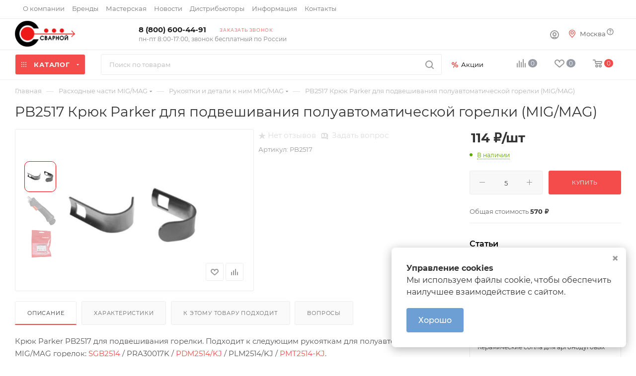

--- FILE ---
content_type: text/html; charset=UTF-8
request_url: https://svarnoy.ru/product/kryuk-parker-12531/
body_size: 92429
content:
<!DOCTYPE html>
<html xmlns="http://www.w3.org/1999/xhtml" xml:lang="ru" lang="ru"  >
<head>
	<title>PB2517 Крюк Parker для подвешивания полуавтоматической горелки (MIG/MAG) купить по оптовой цене</title>
	<meta name="viewport" content="initial-scale=1.0, width=device-width, maximum-scale=1" />
	<meta name="HandheldFriendly" content="true" />
	<meta name="yes" content="yes" />
	<meta name="apple-mobile-web-app-status-bar-style" content="black" />
	<meta name="SKYPE_TOOLBAR" content="SKYPE_TOOLBAR_PARSER_COMPATIBLE" />
        	    		<meta name="description" content="PB2517 Крюк Parker для подвешивания полуавтоматической горелки (MIG/MAG) в наличии по низкой цене! Оптовые и розничные продажи сварочного инструмента, оборудования и материалов напрямую от производителей" />
<link href="/bitrix/css/aspro.max/notice.css?17562009753623"  rel="stylesheet" />
<link href="/bitrix/js/ui/design-tokens/dist/ui.design-tokens.css?175620098426358"  rel="stylesheet" />
<link href="/bitrix/js/ui/fonts/opensans/ui.font.opensans.css?17562009832555"  rel="stylesheet" />
<link href="/bitrix/js/main/popup/dist/main.popup.bundle.css?175620097031694"  rel="stylesheet" />
<link href="/local/templates/s34_aspro_max/components/bitrix/catalog/main/style.css?176115503862609"  rel="stylesheet" />
<link href="/local/templates/s34_aspro_max/components/bitrix/catalog.element/main_custom/style.css?17558622579558"  rel="stylesheet" />
<link href="/local/templates/s34_aspro_max/css/slick.css?17557671821776"  rel="stylesheet" />
<link href="/local/templates/s34_aspro_max/css/slick-theme.css?17557671823145"  rel="stylesheet" />
<link href="/local/templates/s34_aspro_max/components/bitrix/sale.gift.main.products/main/style.css?1755767181663"  rel="stylesheet" />
<link href="/local/components/svarnoy/forum/templates/.default/style.css?17557671821773"  rel="stylesheet" />
<link href="/local/templates/s34_aspro_max/components/aspro/catalog.section.list.max/sections_tags/style.css?17557671811153"  rel="stylesheet" />
<link href="/local/templates/s34_aspro_max/vendor/css/carousel/swiper/swiper-bundle.min.css?175585939314468"  rel="stylesheet" />
<link href="/local/templates/s34_aspro_max/css/slider.swiper.min.css?17557671821924"  rel="stylesheet" />
<link href="/local/templates/s34_aspro_max/css/main_slider.min.css?175576718227606"  rel="stylesheet" />
<link href="/local/templates/s34_aspro_max/components/bitrix/news.list/news-list-right/style.css?175576718110976"  rel="stylesheet" />
<link href="/local/templates/s34_aspro_max/vendor/css/carousel/owl/owl.carousel.min.css?17558593933351"  rel="stylesheet" />
<link href="/local/templates/s34_aspro_max/vendor/css/carousel/owl/owl.theme.default.min.css?17558593931013"  rel="stylesheet" />
<link href="/local/templates/s34_aspro_max/css/detail-gallery.css?17557671821118"  rel="stylesheet" />
<link href="/local/templates/s34_aspro_max/css/jquery.fancybox.min.css?175576718213062"  rel="stylesheet" />
<link href="/local/templates/s34_aspro_max/css/animation/animation_ext.css?17557671824934"  rel="stylesheet" />
<link href="/local/templates/s34_aspro_max/css/fonts/montserrat/css/montserrat.min.css?17557671825716"  data-template-style="true"  rel="stylesheet" />
<link href="/local/templates/s34_aspro_max/css/blocks/dark-light-theme.css?17557671822648"  data-template-style="true"  rel="stylesheet" />
<link href="/local/templates/s34_aspro_max/css/colored.css?17557671823832"  data-template-style="true"  rel="stylesheet" />
<link href="/local/templates/s34_aspro_max/vendor/css/bootstrap.css?1755859393114216"  data-template-style="true"  rel="stylesheet" />
<link href="/local/templates/s34_aspro_max/css/styles.css?1760609568201273"  data-template-style="true"  rel="stylesheet" />
<link href="/local/templates/s34_aspro_max/css/blocks/blocks.css?175576718223601"  data-template-style="true"  rel="stylesheet" />
<link href="/local/templates/s34_aspro_max/css/blocks/common.blocks/counter-state/counter-state.css?1755767182320"  data-template-style="true"  rel="stylesheet" />
<link href="/local/templates/s34_aspro_max/css/menu.css?175576718292173"  data-template-style="true"  rel="stylesheet" />
<link href="/local/templates/s34_aspro_max/css/catalog.css?175576718217353"  data-template-style="true"  rel="stylesheet" />
<link href="/local/templates/s34_aspro_max/vendor/css/ripple.css?1755859393854"  data-template-style="true"  rel="stylesheet" />
<link href="/local/templates/s34_aspro_max/css/stores.css?175576718210775"  data-template-style="true"  rel="stylesheet" />
<link href="/local/templates/s34_aspro_max/css/yandex_map.css?17557671827688"  data-template-style="true"  rel="stylesheet" />
<link href="/local/templates/s34_aspro_max/css/header_fixed.css?175576718213503"  data-template-style="true"  rel="stylesheet" />
<link href="/local/templates/s34_aspro_max/ajax/ajax.css?1755767180326"  data-template-style="true"  rel="stylesheet" />
<link href="/local/templates/s34_aspro_max/css/searchtitle.css?175576718212120"  data-template-style="true"  rel="stylesheet" />
<link href="/local/templates/s34_aspro_max/css/blocks/line-block.min.css?17557671824730"  data-template-style="true"  rel="stylesheet" />
<link href="/local/templates/s34_aspro_max/components/aspro/social.info.max/top-svarnoy/style.css?1755767181523"  data-template-style="true"  rel="stylesheet" />
<link href="/local/templates/s34_aspro_max/components/bitrix/breadcrumb/main/style.css?17557671812145"  data-template-style="true"  rel="stylesheet" />
<link href="/local/templates/s34_aspro_max/css/footer.css?175576718236854"  data-template-style="true"  rel="stylesheet" />
<link href="/bitrix/components/svarnoy/location.city/templates/.default/style.css?17557671033776"  data-template-style="true"  rel="stylesheet" />
<link href="/local/components/vlasov/popup.max/templates/.default/style.css?17635696732088"  data-template-style="true"  rel="stylesheet" />
<link href="/local/templates/s34_aspro_max/styles.css?176106361622650"  data-template-style="true"  rel="stylesheet" />
<link href="/local/templates/s34_aspro_max/template_styles.css?1755767182481455"  data-template-style="true"  rel="stylesheet" />
<link href="/local/templates/s34_aspro_max/css/header.css?175576718237039"  data-template-style="true"  rel="stylesheet" />
<link href="/local/templates/s34_aspro_max/css/media.css?1755767182200186"  data-template-style="true"  rel="stylesheet" />
<link href="/local/templates/s34_aspro_max/css/h1-normal.css?175576718239"  data-template-style="true"  rel="stylesheet" />
<link href="/local/templates/s34_aspro_max/themes/custom_s1/theme.css?176880753454664"  data-template-style="true"  rel="stylesheet" />
<link href="/local/templates/s34_aspro_max/css/widths/width-3.css?17557671824153"  data-template-style="true"  rel="stylesheet" />
<link href="/local/templates/s34_aspro_max/css/fonts/font-10.css?17557671821097"  data-template-style="true"  rel="stylesheet" />
<link href="/local/templates/s34_aspro_max/css/custom.css?176104537636942"  data-template-style="true"  rel="stylesheet" />
<script>if(!window.BX)window.BX={};if(!window.BX.message)window.BX.message=function(mess){if(typeof mess==='object'){for(let i in mess) {BX.message[i]=mess[i];} return true;}};</script>
<script>(window.BX||top.BX).message({"JS_CORE_LOADING":"Загрузка...","JS_CORE_NO_DATA":"- Нет данных -","JS_CORE_WINDOW_CLOSE":"Закрыть","JS_CORE_WINDOW_EXPAND":"Развернуть","JS_CORE_WINDOW_NARROW":"Свернуть в окно","JS_CORE_WINDOW_SAVE":"Сохранить","JS_CORE_WINDOW_CANCEL":"Отменить","JS_CORE_WINDOW_CONTINUE":"Продолжить","JS_CORE_H":"ч","JS_CORE_M":"м","JS_CORE_S":"с","JSADM_AI_HIDE_EXTRA":"Скрыть лишние","JSADM_AI_ALL_NOTIF":"Показать все","JSADM_AUTH_REQ":"Требуется авторизация!","JS_CORE_WINDOW_AUTH":"Войти","JS_CORE_IMAGE_FULL":"Полный размер"});</script>
<script src="/bitrix/js/main/core/core.js?1756200970511455"></script>
<script>BX.Runtime.registerExtension({"name":"main.core","namespace":"BX","loaded":true});</script>
<script>BX.setJSList(["\/bitrix\/js\/main\/core\/core_ajax.js","\/bitrix\/js\/main\/core\/core_promise.js","\/bitrix\/js\/main\/polyfill\/promise\/js\/promise.js","\/bitrix\/js\/main\/loadext\/loadext.js","\/bitrix\/js\/main\/loadext\/extension.js","\/bitrix\/js\/main\/polyfill\/promise\/js\/promise.js","\/bitrix\/js\/main\/polyfill\/find\/js\/find.js","\/bitrix\/js\/main\/polyfill\/includes\/js\/includes.js","\/bitrix\/js\/main\/polyfill\/matches\/js\/matches.js","\/bitrix\/js\/ui\/polyfill\/closest\/js\/closest.js","\/bitrix\/js\/main\/polyfill\/fill\/main.polyfill.fill.js","\/bitrix\/js\/main\/polyfill\/find\/js\/find.js","\/bitrix\/js\/main\/polyfill\/matches\/js\/matches.js","\/bitrix\/js\/main\/polyfill\/core\/dist\/polyfill.bundle.js","\/bitrix\/js\/main\/core\/core.js","\/bitrix\/js\/main\/polyfill\/intersectionobserver\/js\/intersectionobserver.js","\/bitrix\/js\/main\/lazyload\/dist\/lazyload.bundle.js","\/bitrix\/js\/main\/polyfill\/core\/dist\/polyfill.bundle.js","\/bitrix\/js\/main\/parambag\/dist\/parambag.bundle.js"]);
</script>
<script>BX.Runtime.registerExtension({"name":"pull.protobuf","namespace":"BX","loaded":true});</script>
<script>BX.Runtime.registerExtension({"name":"rest.client","namespace":"window","loaded":true});</script>
<script>(window.BX||top.BX).message({"pull_server_enabled":"Y","pull_config_timestamp":1755773339,"shared_worker_allowed":"Y","pull_guest_mode":"N","pull_guest_user_id":0,"pull_worker_mtime":1756200974});(window.BX||top.BX).message({"PULL_OLD_REVISION":"Для продолжения корректной работы с сайтом необходимо перезагрузить страницу."});</script>
<script>BX.Runtime.registerExtension({"name":"pull.client","namespace":"BX","loaded":true});</script>
<script>BX.Runtime.registerExtension({"name":"pull","namespace":"window","loaded":true});</script>
<script>BX.Runtime.registerExtension({"name":"aspro_bootstrap","namespace":"window","loaded":true});</script>
<script>BX.Runtime.registerExtension({"name":"aspro_logo","namespace":"window","loaded":true});</script>
<script>(window.BX||top.BX).message({"NOTICE_ADDED2CART":"В корзине","NOTICE_CLOSE":"Закрыть","NOTICE_MORE":"и ещё #COUNT# #PRODUCTS#","NOTICE_PRODUCT0":"товаров","NOTICE_PRODUCT1":"товар","NOTICE_PRODUCT2":"товара","NOTICE_ADDED2DELAY":"В отложенных","NOTICE_ADDED2COMPARE":"В сравнении","NOTICE_ERROR":"Ошибка","NOTICE_REQUEST_ERROR":"Ошибка запроса","NOTICE_AUTHORIZED":"Вы успешно авторизовались","NOTICE_ADDED2FAVORITE":"В избранном","NOTICE_ADDED2SUBSCRIBE":"Вы подписались","NOTICE_REMOVED_FROM_COMPARE":"Удалено из сравнения","NOTICE_REMOVED_FROM_FAVORITE":"Удалено из избранного","NOTICE_REMOVED_FROM_SUBSCRIBE":"Удалено из подписки"});</script>
<script>BX.Runtime.registerExtension({"name":"aspro_notice","namespace":"window","loaded":true});</script>
<script>BX.Runtime.registerExtension({"name":"aspro_jquery.validate","namespace":"window","loaded":true});</script>
<script>BX.Runtime.registerExtension({"name":"aspro_validate","namespace":"window","loaded":true});</script>
<script>BX.Runtime.registerExtension({"name":"aspro_jquery.uniform","namespace":"window","loaded":true});</script>
<script>(window.BX||top.BX).message({"CT_BST_SEARCH_BUTTON2":"Найти","SEARCH_IN_SITE_FULL":"По всему сайту","SEARCH_IN_SITE":"Везде","SEARCH_IN_CATALOG_FULL":"По каталогу","SEARCH_IN_CATALOG":"Каталог"});</script>
<script>BX.Runtime.registerExtension({"name":"aspro_searchtitle","namespace":"window","loaded":true});</script>
<script>BX.Runtime.registerExtension({"name":"aspro_line_block","namespace":"window","loaded":true});</script>
<script>BX.Runtime.registerExtension({"name":"ui.vue3.bitrixvue","namespace":"BX.Vue3","loaded":true});</script>
<script>BX.Runtime.registerExtension({"name":"ui.vue3","namespace":"BX.Vue3","loaded":true});</script>
<script>BX.Runtime.registerExtension({"name":"ui.design-tokens","namespace":"window","loaded":true});</script>
<script>BX.Runtime.registerExtension({"name":"ui.fonts.opensans","namespace":"window","loaded":true});</script>
<script>BX.Runtime.registerExtension({"name":"main.popup","namespace":"BX.Main","loaded":true});</script>
<script>BX.Runtime.registerExtension({"name":"popup","namespace":"window","loaded":true});</script>
<script type="extension/settings" data-extension="currency.currency-core">{"region":"ru"}</script>
<script>BX.Runtime.registerExtension({"name":"currency.currency-core","namespace":"BX.Currency","loaded":true});</script>
<script>BX.Runtime.registerExtension({"name":"currency","namespace":"window","loaded":true});</script>
<script>BX.Runtime.registerExtension({"name":"aspro_swiper_init","namespace":"window","loaded":true});</script>
<script>BX.Runtime.registerExtension({"name":"aspro_swiper","namespace":"window","loaded":true});</script>
<script>BX.Runtime.registerExtension({"name":"aspro_swiper_main_styles","namespace":"window","loaded":true});</script>
<script>BX.Runtime.registerExtension({"name":"ls","namespace":"window","loaded":true});</script>
<script>BX.Runtime.registerExtension({"name":"aspro_owl_carousel","namespace":"window","loaded":true});</script>
<script>BX.Runtime.registerExtension({"name":"aspro_catalog_element","namespace":"window","loaded":true});</script>
<script>BX.Runtime.registerExtension({"name":"aspro_detail_gallery","namespace":"window","loaded":true});</script>
<script>BX.Runtime.registerExtension({"name":"aspro_fancybox","namespace":"window","loaded":true});</script>
<script>BX.Runtime.registerExtension({"name":"aspro_animation_ext","namespace":"window","loaded":true});</script>
<script>(window.BX||top.BX).message({"LANGUAGE_ID":"ru","FORMAT_DATE":"DD.MM.YYYY","FORMAT_DATETIME":"DD.MM.YYYY HH:MI:SS","COOKIE_PREFIX":"BITRIX_SM","SERVER_TZ_OFFSET":"10800","UTF_MODE":"Y","SITE_ID":"s1","SITE_DIR":"\/","USER_ID":"","SERVER_TIME":1768950288,"USER_TZ_OFFSET":0,"USER_TZ_AUTO":"Y","bitrix_sessid":"19a0e78c499e64d3d4f78a642e35a902"});</script>

<script src="/bitrix/js/pull/protobuf/protobuf.js?1756200974274055"></script>
<script src="/bitrix/js/pull/protobuf/model.js?175620097470928"></script>
<script src="/bitrix/js/rest/client/rest.client.js?175620098017414"></script>
<script src="/bitrix/js/pull/client/pull.client.js?175620097483861"></script>
<script src="/bitrix/js/main/ajax.js?175620097035509"></script>
<script src="/bitrix/js/aspro.max/notice.js?175620097528165"></script>
<script src="/bitrix/js/ui/vue3/bitrixvue/dist/bitrixvue.bundle.js?175620098431881"></script>
<script src="/bitrix/js/ui/vue3/vue/prod/dist/vue.bundle.js?1756200984166899"></script>
<script src="/bitrix/js/main/popup/dist/main.popup.bundle.js?1760688417119638"></script>
<script src="/bitrix/js/currency/currency-core/dist/currency-core.bundle.js?17562009738800"></script>
<script src="/bitrix/js/currency/core_currency.js?17562009731181"></script>
<script src="/bitrix/js/main/core/core_ls.js?17562009704201"></script>
<script>if (typeof BX.Aspro?.Captcha === "undefined") {
  BX.namespace("Aspro.Captcha");
  (() => {
    /**
     * class JAsproCaptcha
     */
    const _loaderId = "captchaApiLoader";
    const _log = (...args) => {
      try {
        console.log("[aspro-captcha]", ...args);
      } catch (e) {}
    };
    let _private = { submitGuardAttached: false };
    class JAsproCaptcha {
      constructor() {
        this.ensureSubmitGuard();
      }
      get options() {
        return JSON.parse(JSON.stringify(_private.options));
      }
      get params() {
        let params = _private.options.params;
        return JSON.parse(JSON.stringify(params));
      }
      get key() {
        return _private.options.key;
      }
      get hl() {
        return _private.options.params.hl;
      }
      get type() {
        return _private.options.type;
      }
      isYandexSmartCaptcha() {
        return this.type == "ya.smartcaptcha";
      }
      isGoogleRecaptcha() {
        return !this.isYandexSmartCaptcha();
      }
      isGoogleRecaptcha3() {
        return this.isGoogleRecaptcha() && _private.options.ver == 3;
      }
      isInvisible() {
        if (this.isYandexSmartCaptcha()) {
          return _private.options.params.invisible;
        }
        if (this.isGoogleRecaptcha() && !this.isGoogleRecaptcha3()) {
          return _private.options.params.size == "invisible";
        }
      }
      get className() {
        if (this.isYandexSmartCaptcha()) {
          return "smart-captcha";
        }
        if (this.isGoogleRecaptcha()) {
          return "g-recaptcha";
        }
        return "";
      }
      get selector() {
        return "." + this.className;
      }
      get clientResponseSelector() {
        if (this.isYandexSmartCaptcha()) {
          return '[name="smart-token"]';
        }
        if (this.isGoogleRecaptcha()) {
          return ".g-recaptcha-response";
        }
        return "";
      }
      get api() {
        if (this.isYandexSmartCaptcha()) {
          return window.smartCaptcha || null;
        }
        if (this.isGoogleRecaptcha()) {
          return window.grecaptcha || null;
        }
        return null;
      }
      getApiResponse(widgetId) {
        if (typeof widgetId !== "undefined") {
          return this.api.getResponse(widgetId);
        }
        return "";
      }
      ensureSubmitGuard() {
        if (_private.submitGuardAttached) {
          return;
        }
        _private.submitGuardAttached = true;
      }
      setTokenAndSubmit(form, token) {
        if (!form || !token) {
          return;
        }
        form.querySelectorAll('input[name="smart-token"]').forEach((input) => {
          input.value = token;
        });
        if (form.dataset.asproCaptchaSubmitting === "1") {
          return;
        }
        form.dataset.asproCaptchaSubmitting = "1";
        _log("setTokenAndSubmit", { token });
        form.submit();
      }
      init(options) {
        if (!_private.options) {
          _private.options = typeof options === "object" && options ? options : {};
          window.onLoadCaptcha = window.onLoadCaptcha || this.onLoad.bind(this);
          window.renderCaptcha = window.renderCaptcha || this.render.bind(this);
          window.onPassedCaptcha = window.onPassedCaptcha || this.onPassed.bind(this);
          // due for legacy
          window.renderRecaptchaById = window.renderRecaptchaById || window.renderCaptcha;
          if (this.isYandexSmartCaptcha()) {
            window.asproRecaptcha = _private.options;
          }
          if (this.isGoogleRecaptcha()) {
            window.asproRecaptcha.params = {
              sitekey: _private.options.key,
              recaptchaLang: _private.options.params.hl,
              callback: _private.options.params.callback,
            };
            if (!this.isGoogleRecaptcha3()) {
              window.asproRecaptcha.params.recaptchaSize = _private.options.params.size;
              window.asproRecaptcha.params.recaptchaColor = _private.options.params.theme;
              window.asproRecaptcha.params.recaptchaLogoShow = _private.options.params.showLogo;
              window.asproRecaptcha.params.recaptchaBadge = _private.options.params.badge;
            }
          }
        }
      }
      load() {
        _private.loadPromise =
            _private.loadPromise ||
            new Promise((resolve, reject) => {
              try {
                _private.onResolveLoadPromise = () => {
                  resolve();
                };
                if (document.getElementById(_loaderId)) {
                  throw "Another Api loader already exists";
                }
                let js = document.createElement("script");
                js.id = _loaderId;
                if (this.isYandexSmartCaptcha()) {
                  js.src = "https://smartcaptcha.yandexcloud.net/captcha.js?render=onload&onload=onLoadCaptcha";
                } else {
                  js.src =
                      "//www.google.com/recaptcha/api.js?hl=" +
                      this.hl +
                      "&onload=onLoadCaptcha&render=" +
                      (this.isGoogleRecaptcha3() ? this.key : "explicit");
                }
                document.head.appendChild(js);
              } catch (e) {
                console.error(e);
                reject(e);
              }
            });
        return _private.loadPromise;
      }
      onLoad() {
        if (typeof _private.onResolveLoadPromise === "function") {
          _private.onResolveLoadPromise();
        }
      }
      validate(inputRecaptcha) {
        if (inputRecaptcha) {
          let node = inputRecaptcha.closest("form")?.querySelector(this.selector);
          if (node) {
            let widgetId = node.getAttribute("data-widgetid");
            if (typeof widgetId !== "undefined") {
              return this.getApiResponse(widgetId) != "";
            }
          }
        }
        return true;
      }
      onPassed(response) {
        _log("onPassed", { response });
        if (response) {
          document.querySelectorAll(this.selector).forEach((node) => {
            let widgetId = node.getAttribute("data-widgetid");
            if (typeof widgetId !== "undefined") {
              let form = node.closest("form");
              if (form && form.dataset.asproCaptchaDone !== "1") {
                this.setTokenAndSubmit(form, response);
              }
            }
          });
        }
      }
      onSubmit(eventdata) {
        return new Promise((resolve, reject) => {
          _log("onSubmit", { hasEvent: !!eventdata, hasForm: !!eventdata?.form, hasApi: !!this.api });
          const proceed = (form, node) => {
            let widgetId = node.getAttribute("data-widgetid");
            if (typeof widgetId === "undefined" || widgetId === null || widgetId === "") {
              _log("onSubmit: widgetId empty, allow submit");
              resolve(true);
              return;
            }
            // SmartCaptcha ожидает числовой id; парсим для надёжности
            let execId = widgetId;
            if (this.isYandexSmartCaptcha()) {
              const n = parseInt(widgetId, 10);
              execId = isNaN(n) ? widgetId : n;
            }
            let sToken = this.clientResponseSelector;
            const tokenInput = form.querySelector(sToken);
            if (tokenInput && tokenInput.value) {
              _log("onSubmit: token already present, allow submit");
              resolve(true);
              return;
            }
            if (tokenInput) {
              _log("onSubmit: token empty, execute captcha", { invisible: this.isInvisible(), widgetId });
              if (form.closest(".form")) {
                form.closest(".form").classList.add("sending");
              }
              if (this.isInvisible()) {
                let execResult = null;
                try {
                  execResult = this.api.execute(execId);
                  _log("onSubmit: smartcaptcha execute invisible", { execId });
                } catch (err) {
                  _log("onSubmit: execute error", { err });
                }
                // fallback: poll response after execute for invisible widgets
                try {
                  let attempts = 0;
                  const poll = setInterval(() => {
                    attempts++;
                    let token = this.isYandexSmartCaptcha() ? this.api.getResponse(execId) : this.getApiResponse(widgetId);
                    if (token) {
                      _log("onSubmit: poll token set", { execId, token });
                      this.setTokenAndSubmit(form, token);
                      clearInterval(poll);
                      resolve(false);
                    }
                    if (attempts > 50) {
                      clearInterval(poll);
                    }
                  }, 100);
                } catch (e) {}
                if (execResult && typeof execResult.then === "function") {
                  execResult
                      .then((token) => {
                        _log("onSubmit: smartcaptcha promise resolved", { token });
                        this.setTokenAndSubmit(form, token);
                      })
                      .catch((err) => {
                        _log("onSubmit: smartcaptcha promise error", { err });
                      });
                }
                resolve(false);
                return;
              } else {
                if (this.isGoogleRecaptcha3()) {
                  this.api.execute(this.key, { action: "maxscore" }).then((token) => {
                    form.querySelector(sToken).value = token;
                    _log("onSubmit: recaptcha3 token set");
                    if (form.getAttribute("id") == "one_click_buy_form") {
                      BX.submit(BX("one_click_buy_form"));
                    } else if (form.getAttribute("name") == "form_comment") {
                      BX.submit(BX("form_comment"));
                    } else if (form.getAttribute("id")?.indexOf("auth-page-form") !== -1) {
                      BX.submit(form);
                    } else {
                      // submit form again, but without validation`s submitHandler
                      form.submit();
                    }
                  });
                  resolve(false);
                  return;
                }
              }
            }
            resolve(false);
          };
          try {
            if (typeof eventdata === "object" && eventdata && eventdata.form && this.api) {
              let node = eventdata.form.querySelector(this.selector);
              if (node) {
                let widgetId = node.getAttribute("data-widgetid");
                if (typeof widgetId === "undefined" || widgetId === null || widgetId === "") {
                  const nodeId = node.id;
                  if (nodeId) {
                    _log("onSubmit: widgetId missing, rerender", nodeId);
                    this.render(nodeId)
                        .then(() => {
                          let refreshedNode = eventdata.form.querySelector(this.selector);
                          if (refreshedNode) {
                            proceed(eventdata.form, refreshedNode);
                          } else {
                            _log("onSubmit: rerender failed to find widget");
                            resolve(true);
                          }
                        })
                        .catch(() => {
                          _log("onSubmit: render error");
                          resolve(true);
                        });
                    return;
                  }
                }
                _log("onSubmit: proceed with widget", widgetId);
                proceed(eventdata.form, node);
                return;
              }
            }
            _log("onSubmit: no captcha node, allow submit");
            resolve(true);
          } catch (e) {
            console.error(e);
            reject(e);
          }
        });
      }
      render(id) {
        return new Promise((resolve, reject) => {
          this.load()
              .then(() => {
                try {
                  if (!this.api) {
                    throw "Captcha api not loaded";
                  }
                  const render = (node) => {
                    if (!node.classList.contains(this.className)) {
                      throw "Node is not a captcha #" + id;
                    }
                    let widgetId;
                    let params = this.params;
                    if (this.isYandexSmartCaptcha() && typeof params.callback === "string") {
                      const cbName = params.callback;
                      params.callback = (token) => {
                        if (typeof window[cbName] === "function") {
                          window[cbName](token);
                        } else {
                          this.onPassed(token);
                        }
                      };
                    }
                    if (this.isGoogleRecaptcha3()) {
                      node.innerHTML =
                          '<textarea class="g-recaptcha-response" style="display:none;resize:0;" name="g-recaptcha-response"></textarea>';
                      resolve(node);
                    } else {
                      if (!!node.children.length) {
                        resolve(node);
                      }
                      widgetId = this.api.render(node, params);
                      node.setAttribute("data-widgetid", widgetId);
                      resolve(node);
                    }
                  };
                  let node = document.getElementById(id);
                  if (node) {
                    render(node);
                  } else {
                    let counter = 0;
                    const interval = setInterval(() => {
                      node = document.getElementById(id);
                      if (node) {
                        clearInterval(interval);
                        render(node);
                      } else {
                        if (++counter >= 10) {
                          clearInterval(interval);
                          throw "Captcha not finded #" + id;
                        }
                      }
                    }, 100);
                  }
                } catch (e) {
                  console.error(e);
                  reject(e);
                }
              })
              .catch((e) => {
                console.error(e);
                reject(e);
              });
        });
      }
      reset() {
        if (this.isGoogleRecaptcha() || this.isYandexSmartCaptcha()) {
          this.api.reset();
        }
      }
    }
    BX.Aspro.Captcha = new JAsproCaptcha();
    /**
     * class JAsproCaptchaReplacer
     */
    class JAsproCaptchaReplacer {
      constructor() {
        this.bindEvents();
        BX.ready(() => {
          this.replace();
        });
      }
      bindEvents() {
        BX.addCustomEvent(window, "onRenderCaptcha", BX.proxy(this.replace, this));
        BX.addCustomEvent(window, "onAjaxSuccess", BX.proxy(this.replace, this));
      }
      replace(e) {
        try {
          _log("replacer run", { event: e ? true : false });
          this.fixExists();
          let forms = this.getForms();
          for (let i = 0; i < forms.length; ++i) {
            let form = forms[i];
            this.hideLabel(form);
            this.removeReload(form);
            if (BX.Aspro.Captcha.isGoogleRecaptcha3()) {
              this.hideRow(form);
            }
            if (!BX.Aspro.Captcha.isGoogleRecaptcha3() && !BX.Aspro.Captcha.isInvisible()) {
              this.addValidationInput(form);
            }
            let inputs = this.getInputs(form);
            for (let j = 0; j < inputs.length; ++j) {
              this.replaceInput(inputs[j]);
            }
            let images = this.getImages(form);
            for (let j = 0; j < images.length; ++j) {
              this.hideImage(images[j]);
            }
          }
          return true;
        } catch (e) {
          console.error(e);
          return false;
        }
      }
      fixExists() {
        let elements = document.getElementsByClassName(BX.Aspro.Captcha.className);
        if (elements.length) {
          for (let i = 0; i < elements.length; ++i) {
            let element = elements[i];
            let id = element.id;
            if (typeof id === "string" && id.length !== 0) {
              let form = element.closest("form");
              if (form) {
                this.hideLabel(form);
                this.removeReload(form);
                if (BX.Aspro.Captcha.isGoogleRecaptcha() && BX.Aspro.Captcha.isGoogleRecaptcha3()) {
                  this.hideRow(form);
                }
                if (!BX.Aspro.Captcha.isGoogleRecaptcha3() && !BX.Aspro.Captcha.isInvisible()) {
                  this.addValidationInput(form);
                }
                if (BX.Aspro.Captcha.isYandexSmartCaptcha() || !BX.Aspro.Captcha.isGoogleRecaptcha3()) {
                  let captchaRow = element.closest(".captcha-row");
                  if (captchaRow) {
                    if (BX.Aspro.Captcha.isYandexSmartCaptcha()) {
                      if (BX.Aspro.Captcha.isInvisible()) {
                        captchaRow.classList.add(
                            "logo_captcha_" + BX.Aspro.Captcha.params.hideShield ? "n" : "y",
                            BX.Aspro.Captcha.params.shieldPosition
                        );
                      }
                    } else {
                      captchaRow.classList.add(
                          "logo_captcha_" + BX.Aspro.Captcha.params.showLogo,
                          window.BX.Aspro.Captcha.params.badge
                      );
                    }
                    if (BX.Aspro.Captcha.isInvisible()) {
                      captchaRow.classList.add("invisible");
                    }
                    captchaRow.querySelector(".captcha_image")?.classList.add("recaptcha_tmp_img");
                    captchaRow.querySelector(".captcha_input")?.classList.add("recaptcha_text");
                  }
                }
              }
            }
          }
        }
      }
      getForms() {
        let forms = [];
        let inputs = this.getInputs();
        for (let j = 0; j < inputs.length; ++j) {
          let form = inputs[j].closest("form");
          if (form) {
            forms.push(form);
          }
        }
        return forms;
      }
      getInputs(parentNode = null) {
        let inputs = [];
        parentNode = parentNode || document;
        parentNode.querySelectorAll('form input[name="captcha_word"]').forEach((input) => {
          inputs.push(input);
        });
        if (BX.Aspro.Captcha.isYandexSmartCaptcha()) {
          parentNode.querySelectorAll('form input[name="smart-token"]').forEach((input) => {
            inputs.push(input);
          });
        }
        return inputs;
      }
      getImages(parentNode = null) {
        let images = [];
        parentNode = parentNode || document;
        parentNode.querySelectorAll("img[src]").forEach((image) => {
          if (
              /\/bitrix\/tools\/captcha.php\?(captcha_code|captcha_sid)=[^>]*?/i.test(image.src) ||
              image.id === "captcha"
          ) {
            images.push(image);
          }
        });
        return images;
      }
      replaceInput(node) {
        if (!node) {
          return;
        }
        // generate unic id
        let captchaId = "recaptcha-dynamic-" + new Date().getTime();
        if (document.getElementById(captchaId) !== null) {
          let elementExists = false;
          let additionalIdParameter = null;
          let maxRandomValue = 65535;
          do {
            additionalIdParameter = Math.floor(Math.random() * maxRandomValue);
            elementExists = document.getElementById(captchaId + additionalIdParameter) !== null;
          } while (elementExists);
          captchaId += additionalIdParameter;
        }
        let cwReplacement = document.createElement("div");
        cwReplacement.id = captchaId;
        cwReplacement.className = BX.Aspro.Captcha.className;
        cwReplacement.setAttribute("data-sitekey", BX.Aspro.Captcha.key);
        if (node.getAttribute("name") === "smart-token") {
          const form = node.closest("form");
          if (!form || !BX.Aspro.Captcha.isYandexSmartCaptcha()) {
            _log("smart-token replace skipped (no form or not ya)", { hasForm: !!form, isYa: BX.Aspro.Captcha.isYandexSmartCaptcha() });
            return;
          }
          if (form.querySelector(BX.Aspro.Captcha.selector)) {
            _log("smart-token replace skipped (widget exists)");
            return;
          }
          if (node.parentNode) {
            node.parentNode.insertBefore(cwReplacement, node.nextSibling);
          } else {
            form.appendChild(cwReplacement);
          }
          _log("smart-token render", captchaId);
          BX.Aspro.Captcha.render(captchaId);
          return;
        }
        if (node.parentNode) {
          node.parentNode.classList.add("recaptcha_text");
          node.parentNode.replaceChild(cwReplacement, node);
        }
        BX.Aspro.Captcha.render(captchaId);
      }
      hideImage(node) {
        if (!node) {
          return;
        }
        node.style.display = "none";
        const srcValue = "[data-uri]";
        node.setAttribute("src", srcValue);
        if (node.parentNode) {
          node.parentNode.classList.add("recaptcha_tmp_img");
        }
      }
      hideLabel(parentNode = null) {
        parentNode = parentNode || document;
        parentNode.querySelectorAll(".captcha-row label:not(.error)").forEach((node) => {
          node.style.display = "none";
        });
      }
      removeReload(parentNode = null) {
        parentNode = parentNode || document;
        parentNode.querySelectorAll(".captcha-row .refresh").forEach((node) => {
          node.remove();
        });
        parentNode.querySelectorAll(".captcha_reload").forEach((node) => {
          node.remove();
        });
      }
      hideRow(parentNode = null) {
        parentNode = parentNode || document;
        parentNode.querySelectorAll(".captcha-row").forEach((node) => {
          node.style.display = "none";
        });
      }
      addValidationInput(parentNode = null) {
        parentNode = parentNode || document;
        parentNode.querySelectorAll(".captcha-row").forEach((node) => {
          if (!node.querySelector("input.recaptcha")) {
            node.appendChild(
                BX.create({
                  tag: "input",
                  attrs: {
                    type: "text",
                    class: "recaptcha",
                  },
                  html: "",
                })
            );
          }
        });
      }
    }
    BX.Aspro.Captcha.Replacer = new JAsproCaptchaReplacer();
  })();
}
</script>
<script>window['asproRecaptcha'] = {"type":"ya.smartcaptcha","key":"ysc1_j2vfmkSbFdTb4I1sz62ujL1akpzsx4YQPuYahwd7b9f163f8","params":{"sitekey":"ysc1_j2vfmkSbFdTb4I1sz62ujL1akpzsx4YQPuYahwd7b9f163f8","hl":"ru","callback":"onPassedCaptcha","invisible":true,"hideShield":false,"shieldPosition":"center-right"}};</script><script>BX.Aspro.Captcha.init({"type":"ya.smartcaptcha","key":"ysc1_j2vfmkSbFdTb4I1sz62ujL1akpzsx4YQPuYahwd7b9f163f8","params":{"sitekey":"ysc1_j2vfmkSbFdTb4I1sz62ujL1akpzsx4YQPuYahwd7b9f163f8","hl":"ru","callback":"onPassedCaptcha","invisible":true,"hideShield":false,"shieldPosition":"center-right"}});</script>
<script>
					(function () {
						"use strict";
						var counter = function ()
						{
							var cookie = (function (name) {
								var parts = ("; " + document.cookie).split("; " + name + "=");
								if (parts.length == 2) {
									try {return JSON.parse(decodeURIComponent(parts.pop().split(";").shift()));}
									catch (e) {}
								}
							})("BITRIX_CONVERSION_CONTEXT_s1");
							if (cookie && cookie.EXPIRE >= BX.message("SERVER_TIME"))
								return;
							var request = new XMLHttpRequest();
							request.open("POST", "/bitrix/tools/conversion/ajax_counter.php", true);
							request.setRequestHeader("Content-type", "application/x-www-form-urlencoded");
							request.send(
								"SITE_ID="+encodeURIComponent("s1")+
								"&sessid="+encodeURIComponent(BX.bitrix_sessid())+
								"&HTTP_REFERER="+encodeURIComponent(document.referrer)
							);
						};
						if (window.frameRequestStart === true)
							BX.addCustomEvent("onFrameDataReceived", counter);
						else
							BX.ready(counter);
					})();
				</script>
<script>BX.message({'PORTAL_WIZARD_NAME':'Аспро: Максимум - интернет-магазин','PORTAL_WIZARD_DESC':'Аспро: Максимум - интернет магазин с поддержкой современных технологий: BigData, композитный сайт, фасетный поиск, адаптивная верстка','ASPRO_MAX_MOD_INST_OK':'Поздравляем, модуль «Аспро: Максимум - интернет-магазин» успешно установлен!<br />\nДля установки готового сайта, пожалуйста перейдите <a href=\'/bitrix/admin/wizard_list.php?lang=ru\'>в список мастеров<\/a> <br />и выберите пункт «Установить» в меню мастера aspro:max','ASPRO_MAX_MOD_UNINST_OK':'Удаление модуля успешно завершено','ASPRO_MAX_SCOM_INSTALL_NAME':'Аспро: Максимум - интернет-магазин','ASPRO_MAX_SCOM_INSTALL_DESCRIPTION':'Мастер создания интернет-магазина «Аспро: Максимум - интернет-магазин»','ASPRO_MAX_SCOM_INSTALL_TITLE':'Установка модуля \"Аспро: Максимум\"','ASPRO_MAX_SCOM_UNINSTALL_TITLE':'Удаление модуля \"Аспро: Максимум\"','ASPRO_MAX_SPER_PARTNER':'Аспро','ASPRO_MAX_PARTNER_URI':'http://www.aspro.ru','OPEN_WIZARDS_LIST':'Открыть список мастеров','ASPRO_MAX_INSTALL_SITE':'Установить готовый сайт','PHONE':'Телефон','FAST_VIEW':'Быстрый просмотр','TABLES_SIZE_TITLE':'Подбор размера','SOCIAL':'Социальные сети','DESCRIPTION':'Описание магазина','ITEMS':'Товары','LOGO':'Логотип','REGISTER_INCLUDE_AREA':'Текст о регистрации','AUTH_INCLUDE_AREA':'Текст об авторизации','FRONT_IMG':'Изображение компании','EMPTY_CART':'пуста','CATALOG_VIEW_MORE':'... Показать все','CATALOG_VIEW_LESS':'... Свернуть','JS_REQUIRED':'Заполните это поле','JS_FORMAT':'Неверный формат','JS_FILE_EXT':'Недопустимое расширение файла','JS_PASSWORD_COPY':'Пароли не совпадают','JS_PASSWORD_LENGTH':'Минимум 6 символов','JS_ERROR':'Неверно заполнено поле','JS_FILE_SIZE':'Максимальный размер 5мб','JS_FILE_BUTTON_NAME':'Выберите файл','JS_FILE_DEFAULT':'Прикрепите файл','JS_DATE':'Некорректная дата','JS_DATETIME':'Некорректная дата/время','JS_REQUIRED_LICENSES':'Согласитесь с условиями','JS_REQUIRED_OFFER':'Согласитесь с условиями','LICENSE_PROP':'Согласие на обработку персональных данных','LOGIN_LEN':'Введите минимум {0} символа','FANCY_CLOSE':'Закрыть','FANCY_NEXT':'Следующий','FANCY_PREV':'Предыдущий','TOP_AUTH_REGISTER':'Регистрация','CALLBACK':'Заказать звонок','ASK':'Задать вопрос','REVIEW':'Оставить отзыв','S_CALLBACK':'Заказать звонок','UNTIL_AKC':'До конца акции','TITLE_QUANTITY_BLOCK':'Остаток','TITLE_QUANTITY':'шт','TOTAL_SUMM_ITEM':'Общая стоимость ','SUBSCRIBE_SUCCESS':'Вы успешно подписались','RECAPTCHA_TEXT':'Подтвердите, что вы не робот','JS_RECAPTCHA_ERROR':'Пройдите проверку','COUNTDOWN_SEC':'сек','COUNTDOWN_MIN':'мин','COUNTDOWN_HOUR':'час','COUNTDOWN_DAY0':'дн','COUNTDOWN_DAY1':'дн','COUNTDOWN_DAY2':'дн','COUNTDOWN_WEAK0':'Недель','COUNTDOWN_WEAK1':'Неделя','COUNTDOWN_WEAK2':'Недели','COUNTDOWN_MONTH0':'Месяцев','COUNTDOWN_MONTH1':'Месяц','COUNTDOWN_MONTH2':'Месяца','COUNTDOWN_YEAR0':'Лет','COUNTDOWN_YEAR1':'Год','COUNTDOWN_YEAR2':'Года','COUNTDOWN_COMPACT_SEC':'с','COUNTDOWN_COMPACT_MIN':'м','COUNTDOWN_COMPACT_HOUR':'ч','COUNTDOWN_COMPACT_DAY':'д','COUNTDOWN_COMPACT_WEAK':'н','COUNTDOWN_COMPACT_MONTH':'м','COUNTDOWN_COMPACT_YEAR0':'л','COUNTDOWN_COMPACT_YEAR1':'г','CATALOG_PARTIAL_BASKET_PROPERTIES_ERROR':'Заполнены не все свойства у добавляемого товара','CATALOG_EMPTY_BASKET_PROPERTIES_ERROR':'Выберите свойства товара, добавляемые в корзину в параметрах компонента','CATALOG_ELEMENT_NOT_FOUND':'Элемент не найден','ERROR_ADD2BASKET':'Ошибка добавления товара в корзину','CATALOG_SUCCESSFUL_ADD_TO_BASKET':'Успешное добавление товара в корзину','ERROR_BASKET_TITLE':'Ошибка корзины','ERROR_BASKET_PROP_TITLE':'Выберите свойства, добавляемые в корзину','ERROR_BASKET_BUTTON':'Выбрать','BASKET_TOP':'Корзина в шапке','ERROR_ADD_DELAY_ITEM':'Ошибка отложенной корзины','VIEWED_TITLE':'Ранее вы смотрели','VIEWED_BEFORE':'Ранее вы смотрели','BEST_TITLE':'Лучшие предложения','CT_BST_SEARCH_BUTTON':'Поиск','CT_BST_SEARCH2_BUTTON':'Найти','BASKET_PRINT_BUTTON':'Распечатать','BASKET_CLEAR_ALL_BUTTON':'Очистить','BASKET_QUICK_ORDER_BUTTON':'Быстрый заказ','BASKET_CONTINUE_BUTTON':'Продолжить покупки','BASKET_ORDER_BUTTON':'Оформить заказ','SHARE_BUTTON':'Поделиться','BASKET_CHANGE_TITLE':'Ваш заказ','BASKET_CHANGE_LINK':'Изменить','MORE_INFO_SKU':'Купить','FROM':'от','BEFORE':'до','TITLE_BLOCK_VIEWED_NAME':'Ранее вы смотрели','T_BASKET':'Корзина','FILTER_EXPAND_VALUES':'Показать все','FILTER_HIDE_VALUES':'Свернуть','FULL_ORDER':'Полный заказ','CUSTOM_COLOR_CHOOSE':'Выбрать','CUSTOM_COLOR_CANCEL':'Отмена','S_MOBILE_MENU':'Меню','MAX_T_MENU_BACK':'Назад','MAX_T_MENU_CALLBACK':'Обратная связь','MAX_T_MENU_CONTACTS_TITLE':'Будьте на связи','SEARCH_TITLE':'Поиск','SOCIAL_TITLE':'Оставайтесь на связи','HEADER_SCHEDULE':'Время работы','SEO_TEXT':'SEO описание','COMPANY_IMG':'Картинка компании','COMPANY_TEXT':'Описание компании','CONFIG_SAVE_SUCCESS':'Настройки сохранены','CONFIG_SAVE_FAIL':'Ошибка сохранения настроек','ITEM_ECONOMY':'Экономия','ITEM_ARTICLE':'Артикул: ','JS_FORMAT_ORDER':'имеет неверный формат','JS_BASKET_COUNT_TITLE':'В корзине товаров на SUMM','POPUP_VIDEO':'Видео','POPUP_GIFT_TEXT':'Нашли что-то особенное? Намекните другу о подарке!','ORDER_FIO_LABEL':'Ф.И.О.','ORDER_PHONE_LABEL':'Телефон','ORDER_REGISTER_BUTTON':'Регистрация','PRICES_TYPE':'Варианты цен','FILTER_HELPER_VALUES':' знач.','SHOW_MORE_SCU_MAIN':'Еще #COUNT#','SHOW_MORE_SCU_1':'предложение','SHOW_MORE_SCU_2':'предложения','SHOW_MORE_SCU_3':'предложений','PARENT_ITEM_NOT_FOUND':'Не найден основной товар для услуги в корзине. Обновите страницу и попробуйте снова.','INVALID_NUMBER':'Неверный номер','INVALID_COUNTRY_CODE':'Неверный код страны','TOO_SHORT':'Номер слишком короткий','TOO_LONG':'Номер слишком длинный'})</script>
<link href="/local/templates/s34_aspro_max/css/critical.css?175576718233" data-skip-moving="true" rel="stylesheet">
<meta name="theme-color" content="#f44c4b">
<style>:root{--theme-base-color: #f44c4b;--theme-base-opacity-color: #f44c4b1a;--theme-base-color-saturation:88%;--theme-base-color-lightness:63%;}</style>
<style>html {--theme-page-width: 1348px;--theme-page-width-padding: 30px}</style>
<script src="/local/templates/s34_aspro_max/js/observer.js" async defer></script>
<script data-skip-moving="true">window.lazySizesConfig = window.lazySizesConfig || {};lazySizesConfig.loadMode = 1;lazySizesConfig.expand = 200;lazySizesConfig.expFactor = 1;lazySizesConfig.hFac = 0.1;window.lazySizesConfig.loadHidden = false;window.lazySizesConfig.lazyClass = "lazy";</script>
<script src="/local/templates/s34_aspro_max/js/ls.unveilhooks.min.js" data-skip-moving="true" defer></script>
<script src="/local/templates/s34_aspro_max/js/lazysizes.min.js" data-skip-moving="true" defer></script>
<link href="/local/templates/s34_aspro_max/css/print.css?175576718223580" data-template-style="true" rel="stylesheet" media="print">
                    <script src="/local/templates/s34_aspro_max/js/app.js?17473902575512"></script>
                    <script data-skip-moving="true" src="/bitrix/js/main/jquery/jquery-2.2.4.min.js"></script>
                    <script data-skip-moving="true" src="/local/templates/s34_aspro_max/js/speed.min.js?=1747390247"></script>
<link rel="shortcut icon" href="/favicon.svg" type="image/svg+xml" />
<link rel="apple-touch-icon" sizes="180x180" href="/upload/CMax/4b3/jtvzj4zjse5gm85e8e3iiuzqbq0912em/Tochka-Svarnoy-180kh180.png" />
<meta property="og:description" content="PB2517 Крюк Parker для подвешивания полуавтоматической горелки (MIG/MAG) в наличии по низкой цене! Оптовые и розничные продажи сварочного инструмента, оборудования и материалов напрямую от производителей" />
<meta property="og:image" content="https://svarnoy.ru:443/upload/iblock/da3/2am5iuex91ekmf0uctu4e9m0c9m0ru3g/935f8ae4_c32d_11e5_a4d3_c04a000349b4_bb7c1ce5_246c_11ed_9e30_6c2b59c18b02.resize2.jpg" />
<link rel="image_src" href="https://svarnoy.ru:443/upload/iblock/da3/2am5iuex91ekmf0uctu4e9m0c9m0ru3g/935f8ae4_c32d_11e5_a4d3_c04a000349b4_bb7c1ce5_246c_11ed_9e30_6c2b59c18b02.resize2.jpg"  />
<meta property="og:title" content="PB2517 Крюк Parker для подвешивания полуавтоматической горелки (MIG/MAG) купить по оптовой цене" />
<meta property="og:type" content="website" />
<meta property="og:url" content="https://svarnoy.ru:443/product/kryuk-parker-12531/" />
<script src="/local/templates/s34_aspro_max/js/fetch/bottom_panel.js?1747660541771" defer=""></script>
<script> window.vlasovPopupData = {'TEXT_WINDOW':'<b>Управление cookies<\/b><br>\nМы используем файлы cookie, чтобы обеспечить <br>наилучшее взаимодействие с сайтом.','BUTTON_COLOR':'#6e9fd4','BUTTON_TEXT_COLOR':'#ffffff','BUTTON_TEXT':'Хорошо','DELAY_MS':'3000','SHOW_WINDOW':'Y'};</script>

<script src="/local/templates/s34_aspro_max/js/jquery-block_ellipsis.js?174739024724105"></script>
<script src="/local/templates/s34_aspro_max/js/growl-notification.min.js?174176961018155"></script>
<script src="/local/templates/s34_aspro_max/vendor/js/bootstrap.js?175585939327908"></script>
<script src="/local/templates/s34_aspro_max/js/jquery.actual.min.js?17473902551251"></script>
<script src="/local/templates/s34_aspro_max/vendor/js/ripple.js?17558593934702"></script>
<script src="/local/templates/s34_aspro_max/vendor/js/velocity/velocity.js?175585939344791"></script>
<script src="/local/templates/s34_aspro_max/vendor/js/velocity/velocity.ui.js?175585939313257"></script>
<script src="/local/templates/s34_aspro_max/js/browser.js?17473902591032"></script>
<script src="/local/templates/s34_aspro_max/vendor/js/sticky-sidebar.js?175585939325989"></script>
<script src="/local/templates/s34_aspro_max/js/equalize.min.js?1747390254588"></script>
<script src="/local/templates/s34_aspro_max/js/jquery.alphanumeric.js?17473902641972"></script>
<script src="/local/templates/s34_aspro_max/js/jquery.cookie.js?17473902543066"></script>
<script src="/local/templates/s34_aspro_max/js/mobile.js?174739025928083"></script>
<script src="/local/templates/s34_aspro_max/js/jquery.mousewheel.min.js?17473902552609"></script>
<script src="/local/templates/s34_aspro_max/js/jquery.mCustomScrollbar.js?174913329393307"></script>
<script src="/local/templates/s34_aspro_max/js/scrollTabs.js?174912213513110"></script>
<script src="/local/templates/s34_aspro_max/js/main.js?1758983385312209"></script>
<script src="/local/templates/s34_aspro_max/js/blocks/blocks.js?17491220556818"></script>
<script src="/local/templates/s34_aspro_max/js/logo.min.js?17473902643490"></script>
<script src="/local/templates/s34_aspro_max/js/autoload/dropdown-product.js?17476601651625"></script>
<script src="/local/templates/s34_aspro_max/js/autoload/item-action.js?174766016620332"></script>
<script src="/local/templates/s34_aspro_max/js/autoload/select_offer_load.js?17476601651192"></script>
<script src="/local/templates/s34_aspro_max/js/jquery.validate.js?174739025639131"></script>
<script src="/local/templates/s34_aspro_max/js/conditional/validation.js?17476605415105"></script>
<script src="/local/templates/s34_aspro_max/js/jquery.uniform.min.js?17473902508308"></script>
<script src="/bitrix/components/bitrix/search.title/script.js?175620097310542"></script>
<script src="/local/templates/s34_aspro_max/components/bitrix/search.title/mega_menu/script.js?175576718110891"></script>
<script src="/local/templates/s34_aspro_max/js/searchtitle.js?17473902631367"></script>
<script src="/local/templates/s34_aspro_max/components/bitrix/menu/top_catalog_only/script.js?1755767180192"></script>
<script src="/local/templates/s34_aspro_max/components/bitrix/search.title/corp/script.js?175576718111187"></script>
<script src="/local/templates/s34_aspro_max/components/bitrix/menu/bottom/script.js?1755767180789"></script>
<script src="/local/templates/s34_aspro_max/components/bitrix/search.title/fixed/script.js?175576718110846"></script>
<script src="/bitrix/components/svarnoy/location.city/templates/.default/script.js?17557671034580"></script>
<script src="/local/components/vlasov/popup.max/templates/.default/script.js?17632075952928"></script>
<script src="/local/templates/s34_aspro_max/js/custom.js?176298546417140"></script>
<script src="/local/templates/s34_aspro_max/components/bitrix/catalog/main/script.js?175576718021054"></script>
<script src="/local/templates/s34_aspro_max/components/bitrix/catalog.element/main_custom/script.js?1760525609145683"></script>
<script src="/local/templates/s34_aspro_max/js/slick.min.js?174739025142863"></script>
<script src="/local/templates/s34_aspro_max/components/bitrix/sale.prediction.product.detail/main/script.js?1755767181579"></script>
<script src="/local/templates/s34_aspro_max/components/bitrix/sale.gift.product/main/script.js?175576718049278"></script>
<script src="/local/templates/s34_aspro_max/components/bitrix/sale.gift.main.products/main/script.js?17557671814955"></script>
<script src="/local/templates/s34_aspro_max/components/aspro/catalog.section.list.max/sections_tags/script.js?17557671812993"></script>
<script src="/local/templates/s34_aspro_max/js/slider.swiper.min.js?17473902591765"></script>
<script src="/local/templates/s34_aspro_max/vendor/js/carousel/swiper/swiper-bundle.min.js?1755859393158093"></script>
<script src="/local/templates/s34_aspro_max/components/bitrix/news.list/news-list-right/script.js?17557671811202"></script>
<script src="/local/templates/s34_aspro_max/js/jquery.history.js?174739025421571"></script>
<script src="/local/templates/s34_aspro_max/vendor/js/carousel/owl/owl.carousel.min.js?175585939344743"></script>
<script src="/local/templates/s34_aspro_max/js/catalog_element.min.js?1747390253802"></script>
<script src="/local/templates/s34_aspro_max/js/jquery.fancybox.min.js?174739025567390"></script>
<script>new Image().src='https://77.232.128.236/bitrix/spread.php?s=QklUUklYX1NNX0dFT19DSVRZAdCc0L7RgdC60LLQsAExODAwMDU0Mjg4AS8BAQECQklUUklYX1NNX0dFT19DSVRZX0lQATMuMjIuNzkuMTk4ATE4MDAwNTQyODgBLwEBAQI%3D&k=6779ed85445fe63b6a8abac4bd316272';
</script>

		<style>html {--theme-items-gap:32px;--fixed-header:80px;}</style>	<meta name="google-site-verification" content="PtshhnsfqqEc5oX8gXgRofsYSXNXq4n4uTEYW1KEnf4" />	
    <!-- Yandex.Metrika counter -->
    <script >
        (function(m,e,t,r,i,k,a){m[i]=m[i]||function(){(m[i].a=m[i].a||[]).push(arguments)};
            m[i].l=1*new Date();
            for (var j = 0; j < document.scripts.length; j++) {if (document.scripts[j].src === r) { return; }}
            k=e.createElement(t),a=e.getElementsByTagName(t)[0],k.async=1,k.src=r,a.parentNode.insertBefore(k,a)})
        (window, document, "script", "https://mc.yandex.ru/metrika/tag.js", "ym");
        ym(89407580, "init", {
            clickmap:true,
            trackLinks:true,
            accurateTrackBounce:true,
            webvisor:true,
            ecommerce:"dataLayer"
        });
    </script>
    <noscript><div><img data-lazyload class="lazy " src="[data-uri]" data-src="https://mc.yandex.ru/watch/89407580" style="position:absolute; left:-9999px;" alt="" /></div></noscript>
    <!-- /Yandex.Metrika counter -->
</head>
<body class=" site_s1  fill_bg_n catalog-delayed-btn-Y theme-default" id="main" data-site="/">
		
	<div id="panel"></div>
	
				<!--'start_frame_cache_basketitems-component-block'-->												<div id="ajax_basket"></div>
					<!--'end_frame_cache_basketitems-component-block'-->								<div class="cd-modal-bg"></div>
		<script data-skip-moving="true">var solutionName = 'arMaxOptions';</script>
		<script src="/local/templates/s34_aspro_max/js/setTheme.php?site_id=s1&site_dir=/" data-skip-moving="true"></script>
		<script>window.onload=function(){window.basketJSParams = window.basketJSParams || [];}
		BX.message({'MIN_ORDER_PRICE_TEXT':'Минимальная сумма заказа #PRICE# для физических лиц, #PRICE2# для юридических лиц','MIN_ORDER_PRICE_TEXT2':'Минимальная сумма заказа для юридических лиц #PRICE#','LICENSES_TEXT':'Я даю <a href=\"/soglasie/\" target=\"_blank\">Согласие на обработку моих персональных данных<\/a> ООО «Сварной» (ИНН 7810096913) в целях обработки заявки и обратной связи. Политика конфиденциальности — по <a href=\"/policy/\" target=\"_blank\">ссылке<\/a>.','OFFER_TEXT':'Согласен с <a href=\"/include/offerta_fl/\" target=\"_blank\">публичной офертой<\/a>'});
		arAsproOptions.PAGES.FRONT_PAGE = window[solutionName].PAGES.FRONT_PAGE = "";arAsproOptions.PAGES.BASKET_PAGE = window[solutionName].PAGES.BASKET_PAGE = "";arAsproOptions.PAGES.ORDER_PAGE = window[solutionName].PAGES.ORDER_PAGE = "";arAsproOptions.PAGES.PERSONAL_PAGE = window[solutionName].PAGES.PERSONAL_PAGE = "";arAsproOptions.PAGES.CATALOG_PAGE = window[solutionName].PAGES.CATALOG_PAGE = "";</script>
	
	<div class="wrapper1  header_bgcolored long_header  high_one_row_header basket_normal basket_fill_WHITE side_LEFT block_side_NORMAL catalog_icons_N banner_auto with_fast_view mheader-v1 header-v17 header-font-lower_N regions_N title_position_LEFT footer-v1 front-vindex1 mfixed_Y mfixed_view_always title-v3 lazy_Y with_phones compact-catalog dark-hover-overlay normal-catalog-img landing-normal big-banners-mobile-slider bottom-icons-panel-N compact-breadcrumbs-slider catalog-delayed-btn-Y  ">

<div class="mega_fixed_menu scrollblock">
	<div class="maxwidth-theme">
		<svg class="svg svg-close" width="14" height="14" viewBox="0 0 14 14">
		  <path data-name="Rounded Rectangle 568 copy 16" d="M1009.4,953l5.32,5.315a0.987,0.987,0,0,1,0,1.4,1,1,0,0,1-1.41,0L1008,954.4l-5.32,5.315a0.991,0.991,0,0,1-1.4-1.4L1006.6,953l-5.32-5.315a0.991,0.991,0,0,1,1.4-1.4l5.32,5.315,5.31-5.315a1,1,0,0,1,1.41,0,0.987,0.987,0,0,1,0,1.4Z" transform="translate(-1001 -946)"></path>
		</svg>
		<i class="svg svg-close mask arrow"></i>
		<div class="row">
			<div class="col-sm-9">
				<div class="left_menu_block">
					<div class="logo_block flexbox flexbox--row align-items-normal">
						<div class="logo">
							<a href="/"><img src="/upload/CMax/a84/2afqf2k2lt47bvqgtivwjet7hsplu3zy.png" alt="ООО Сварной" title="ООО Сварной" data-src="" /></a>						</div>
						<div class="top-description addr">
							Официальный поставщик сварочных инструментов и материалов в РФ						</div>
					</div>
					<div class="search_block">
						<div class="search_wrap">
							<div class="search-block">
									<div class="search-wrapper">
		<div id="title-search_mega_menu">
			<form action="/catalog/" class="search">
				<div class="search-input-div">
					<input class="search-input" id="title-search-input_mega_menu" type="text" name="q" value="" placeholder="Поиск" size="20" maxlength="50" autocomplete="off" />
				</div>
				<div class="search-button-div">
					<button class="btn btn-search" type="submit" name="s" value="Найти"><i class="svg search2  inline " aria-hidden="true"><svg width="17" height="17" ><use xlink:href="/local/templates/s34_aspro_max/images/svg/header_icons_srite.svg?1755767182#search"></use></svg></i></button>
					
					<span class="close-block inline-search-hide"><span class="svg svg-close close-icons"></span></span>
				</div>
			</form>
		</div>
	</div>
<script>
	var jsControl = new JCTitleSearch3({
		//'WAIT_IMAGE': '/bitrix/themes/.default/images/wait.gif',
		'AJAX_PAGE' : '/product/kryuk-parker-12531/',
		'CONTAINER_ID': 'title-search_mega_menu',
		'INPUT_ID': 'title-search-input_mega_menu',
		'INPUT_ID_TMP': 'title-search-input_mega_menu',
		'MIN_QUERY_LEN': 2
	});
</script>							</div>
						</div>
					</div>
										<!-- noindex -->

	<div class="burger_menu_wrapper">
		
			<div class="top_link_wrapper">
				<div class="menu-item dropdown catalog wide_menu   ">
					<div class="wrap">
						<a class="dropdown-toggle" href="/catalog/">
							<div class="link-title color-theme-hover">
																	<i class="svg inline  svg-inline-icon_catalog" aria-hidden="true" ><svg xmlns="http://www.w3.org/2000/svg" width="10" height="10" viewBox="0 0 10 10"><path  data-name="Rounded Rectangle 969 copy 7" class="cls-1" d="M644,76a1,1,0,1,1-1,1A1,1,0,0,1,644,76Zm4,0a1,1,0,1,1-1,1A1,1,0,0,1,648,76Zm4,0a1,1,0,1,1-1,1A1,1,0,0,1,652,76Zm-8,4a1,1,0,1,1-1,1A1,1,0,0,1,644,80Zm4,0a1,1,0,1,1-1,1A1,1,0,0,1,648,80Zm4,0a1,1,0,1,1-1,1A1,1,0,0,1,652,80Zm-8,4a1,1,0,1,1-1,1A1,1,0,0,1,644,84Zm4,0a1,1,0,1,1-1,1A1,1,0,0,1,648,84Zm4,0a1,1,0,1,1-1,1A1,1,0,0,1,652,84Z" transform="translate(-643 -76)"/></svg></i>																Каталог							</div>
						</a>
													<span class="tail"></span>
							<div class="burger-dropdown-menu row">
								<div class="menu-wrapper" >
									
																														<div class="col-md-4   has_img">
																						<a href="/catalog/raskhodnye-chasti-dlya-gazovoy-svarki/" class="color-theme-hover" title="РАСПРОДАЖА ОСТАТКОВ">
												<span class="name option-font-bold">РАСПРОДАЖА ОСТАТКОВ</span>
											</a>
																					</div>
									
																														<div class="col-md-4 dropdown-submenu  has_img">
																						<a href="/catalog/avtomatizatsiya/" class="color-theme-hover" title="Автоматизация сварки">
												<span class="name option-font-bold">Автоматизация сварки</span>
											</a>
																								<div class="burger-dropdown-menu toggle_menu">
																																									<div class="menu-item   ">
															<a href="/catalog/avtomatizatsiya/svarochnye-karetki/" title="Сварочные каретки MIG/MAG">
																<span class="name color-theme-hover">Сварочные каретки MIG/MAG</span>
															</a>
																													</div>
																																									<div class="menu-item  dropdown-submenu ">
															<a href="/catalog/avtomatizatsiya/oborudovanie-dlya-podachi-provoloki/" title="Оборудование для подачи проволоки">
																<span class="name color-theme-hover">Оборудование для подачи проволоки</span>
															</a>
																															<div class="burger-dropdown-menu with_padding">
																																			<div class="menu-item ">
																			<a href="/catalog/avtomatizatsiya/oborudovanie-dlya-podachi-provoloki/instrument-dlya-podachi-provoloki/" title="Инструменты для подачи проволоки">
																				<span class="name color-theme-hover">Инструменты для подачи проволоки</span>
																			</a>
																		</div>
																																			<div class="menu-item ">
																			<a href="/catalog/avtomatizatsiya/oborudovanie-dlya-podachi-provoloki/mekhanizm-podachi-provoloki/" title="Механизм подачи проволоки">
																				<span class="name color-theme-hover">Механизм подачи проволоки</span>
																			</a>
																		</div>
																																	</div>
																													</div>
																																									<div class="menu-item   ">
															<a href="/catalog/avtomatizatsiya/aksessuary-dlya-avtomatizatsii/" title="Аксессуары для автоматизации">
																<span class="name color-theme-hover">Аксессуары для автоматизации</span>
															</a>
																													</div>
																									</div>
																					</div>
									
																														<div class="col-md-4 dropdown-submenu  ">
																						<a href="/catalog/robotizatsiya-svarki/" class="color-theme-hover" title="Роботизация сварки">
												<span class="name option-font-bold">Роботизация сварки</span>
											</a>
																								<div class="burger-dropdown-menu toggle_menu">
																																									<div class="menu-item   ">
															<a href="/catalog/robotizatsiya-svarki/robotizirovannye-gorelki-mig-mag/" title="Роботизированные горелки MIG/MAG">
																<span class="name color-theme-hover">Роботизированные горелки MIG/MAG</span>
															</a>
																													</div>
																																									<div class="menu-item  dropdown-submenu ">
															<a href="/catalog/robotizatsiya-svarki/raskhodnye-chasti-dlya-robogorelok/" title="Расходные части для робогорелок">
																<span class="name color-theme-hover">Расходные части для робогорелок</span>
															</a>
																															<div class="burger-dropdown-menu with_padding">
																																			<div class="menu-item ">
																			<a href="/catalog/robotizatsiya-svarki/raskhodnye-chasti-dlya-robogorelok/datchiki-stolknoveniya-robo/" title="Датчики столкновения ROBO">
																				<span class="name color-theme-hover">Датчики столкновения ROBO</span>
																			</a>
																		</div>
																																			<div class="menu-item ">
																			<a href="/catalog/robotizatsiya-svarki/raskhodnye-chasti-dlya-robogorelok/shlangovye-pakety-provoda-kabeli-robo/" title="Шланговые пакеты, провода, кабели ROBO">
																				<span class="name color-theme-hover">Шланговые пакеты, провода, кабели ROBO</span>
																			</a>
																		</div>
																																			<div class="menu-item ">
																			<a href="/catalog/robotizatsiya-svarki/raskhodnye-chasti-dlya-robogorelok/sopla-dlya-robogorelok/" title="Сопла ROBO">
																				<span class="name color-theme-hover">Сопла ROBO</span>
																			</a>
																		</div>
																																			<div class="menu-item ">
																			<a href="/catalog/robotizatsiya-svarki/raskhodnye-chasti-dlya-robogorelok/vstavki-pod-nakonechnik-dlya-robogorelok/" title="Вставки под наконечник ROBO">
																				<span class="name color-theme-hover">Вставки под наконечник ROBO</span>
																			</a>
																		</div>
																																			<div class="menu-item ">
																			<a href="/catalog/robotizatsiya-svarki/raskhodnye-chasti-dlya-robogorelok/gusaki-dlya-robogorelok/" title="Гусаки ROBO">
																				<span class="name color-theme-hover">Гусаки ROBO</span>
																			</a>
																		</div>
																																			<div class="menu-item ">
																			<a href="/catalog/robotizatsiya-svarki/raskhodnye-chasti-dlya-robogorelok/diffuzory-dlya-robogorelok/" title="Диффузоры ROBO">
																				<span class="name color-theme-hover">Диффузоры ROBO</span>
																			</a>
																		</div>
																																			<div class="menu-item ">
																			<a href="/catalog/robotizatsiya-svarki/raskhodnye-chasti-dlya-robogorelok/kontaktnye-nakonechniki-dlya-robogorelok/" title="Контактные наконечники ROBO">
																				<span class="name color-theme-hover">Контактные наконечники ROBO</span>
																			</a>
																		</div>
																																			<div class="menu-item ">
																			<a href="/catalog/robotizatsiya-svarki/raskhodnye-chasti-dlya-robogorelok/izolyatory-manzhety-koltsa-kolpachki-robo/" title="Изоляторы, манжеты, кольца, колпачки ROBO">
																				<span class="name color-theme-hover">Изоляторы, манжеты, кольца, колпачки ROBO</span>
																			</a>
																		</div>
																																			<div class="menu-item ">
																			<a href="/catalog/robotizatsiya-svarki/raskhodnye-chasti-dlya-robogorelok/napravlyayushchie-kanaly-dlya-robogorelok/" title="Направляющие каналы ROBO">
																				<span class="name color-theme-hover">Направляющие каналы ROBO</span>
																			</a>
																		</div>
																																			<div class="menu-item ">
																			<a href="/catalog/robotizatsiya-svarki/raskhodnye-chasti-dlya-robogorelok/roliki-robo/" title="Ролики ROBO">
																				<span class="name color-theme-hover">Ролики ROBO</span>
																			</a>
																		</div>
																																	</div>
																													</div>
																																									<div class="menu-item   ">
															<a href="/catalog/robotizatsiya-svarki/stantsii-ochistki-dlya-robogorelok/" title="Станции очистки для робогорелок">
																<span class="name color-theme-hover">Станции очистки для робогорелок</span>
															</a>
																													</div>
																									</div>
																					</div>
									
																														<div class="col-md-4 dropdown-submenu  has_img">
																						<a href="/catalog/gorelki-mig-mag/" class="color-theme-hover" title="Горелки MIG/MAG">
												<span class="name option-font-bold">Горелки MIG/MAG</span>
											</a>
																								<div class="burger-dropdown-menu toggle_menu">
																																									<div class="menu-item  dropdown-submenu ">
															<a href="/catalog/gorelki-mig-mag/avtomaticheskie/" title="Горелки MIG/MAG автоматические">
																<span class="name color-theme-hover">Горелки MIG/MAG автоматические</span>
															</a>
																															<div class="burger-dropdown-menu with_padding">
																																			<div class="menu-item ">
																			<a href="/catalog/gorelki-mig-mag/avtomaticheskie/s-vozdushnym-okhlazhdeniem/" title="Горелки MIG/MAG автоматические с воздушным охлаждением">
																				<span class="name color-theme-hover">Горелки MIG/MAG автоматические с воздушным охлаждением</span>
																			</a>
																		</div>
																																			<div class="menu-item ">
																			<a href="/catalog/gorelki-mig-mag/avtomaticheskie/s-zhidkostnym-okhlazhdeniem/" title="Горелки MIG/MAG автоматические с жидкостным охлаждением">
																				<span class="name color-theme-hover">Горелки MIG/MAG автоматические с жидкостным охлаждением</span>
																			</a>
																		</div>
																																	</div>
																													</div>
																																									<div class="menu-item  dropdown-submenu ">
															<a href="/catalog/gorelki-mig-mag/poluavtomaticheskie/" title="Горелки MIG/MAG полуавтоматические">
																<span class="name color-theme-hover">Горелки MIG/MAG полуавтоматические</span>
															</a>
																															<div class="burger-dropdown-menu with_padding">
																																			<div class="menu-item ">
																			<a href="/catalog/gorelki-mig-mag/poluavtomaticheskie/s-vozdushnym-okhlazhdeniem/" title="Горелки MIG/MAG полуавтоматические с воздушным охлаждением">
																				<span class="name color-theme-hover">Горелки MIG/MAG полуавтоматические с воздушным охлаждением</span>
																			</a>
																		</div>
																																			<div class="menu-item ">
																			<a href="/catalog/gorelki-mig-mag/poluavtomaticheskie/s-zhidkostnym-okhlazhdeniem/" title="Горелки MIG/MAG полуавтоматические с жидкостным охлаждением">
																				<span class="name color-theme-hover">Горелки MIG/MAG полуавтоматические с жидкостным охлаждением</span>
																			</a>
																		</div>
																																			<div class="menu-item ">
																			<a href="/catalog/gorelki-mig-mag/poluavtomaticheskie/gorelki-mig-mag-poluavtomaticheskie-dlya-samozashchitnoy-provoloki/" title="Горелки MIG/MAG полуавтоматические для самозащитной проволоки">
																				<span class="name color-theme-hover">Горелки MIG/MAG полуавтоматические для самозащитной проволоки</span>
																			</a>
																		</div>
																																	</div>
																													</div>
																																									<div class="menu-item  dropdown-submenu ">
															<a href="/catalog/gorelki-mig-mag/s-analogovym-i-tsifrovym-upravleniem/" title="Горелки MIG/MAG с аналоговым и цифровым управлением">
																<span class="name color-theme-hover">Горелки MIG/MAG с аналоговым и цифровым управлением</span>
															</a>
																															<div class="burger-dropdown-menu with_padding">
																																			<div class="menu-item ">
																			<a href="/catalog/gorelki-mig-mag/s-analogovym-i-tsifrovym-upravleniem/parker-mmb-360a/" title="Сварочная горелка Parker Multi-MIG 360A">
																				<span class="name color-theme-hover">Сварочная горелка Parker Multi-MIG 360A</span>
																			</a>
																		</div>
																																			<div class="menu-item ">
																			<a href="/catalog/gorelki-mig-mag/s-analogovym-i-tsifrovym-upravleniem/parker-lmb-360a/" title="Сварочная горелка Parker Logi-MIG 360A">
																				<span class="name color-theme-hover">Сварочная горелка Parker Logi-MIG 360A</span>
																			</a>
																		</div>
																																			<div class="menu-item ">
																			<a href="/catalog/gorelki-mig-mag/s-analogovym-i-tsifrovym-upravleniem/parker-logi-mig-240w/" title="Сварочная горелка Parker Logi-MIG 240W">
																				<span class="name color-theme-hover">Сварочная горелка Parker Logi-MIG 240W</span>
																			</a>
																		</div>
																																			<div class="menu-item ">
																			<a href="/catalog/gorelki-mig-mag/s-analogovym-i-tsifrovym-upravleniem/parker-mmb-401w/" title="Сварочная горелка Parker Multi-MIG 401W">
																				<span class="name color-theme-hover">Сварочная горелка Parker Multi-MIG 401W</span>
																			</a>
																		</div>
																																			<div class="menu-item ">
																			<a href="/catalog/gorelki-mig-mag/s-analogovym-i-tsifrovym-upravleniem/parker-mmb-501w/" title="Сварочная горелка Parker Multi-MIG 501W">
																				<span class="name color-theme-hover">Сварочная горелка Parker Multi-MIG 501W</span>
																			</a>
																		</div>
																																			<div class="menu-item ">
																			<a href="/catalog/gorelki-mig-mag/s-analogovym-i-tsifrovym-upravleniem/parker-mmb-555w/" title="Сварочная горелка Parker Multi-MIG 555W">
																				<span class="name color-theme-hover">Сварочная горелка Parker Multi-MIG 555W</span>
																			</a>
																		</div>
																																			<div class="menu-item ">
																			<a href="/catalog/gorelki-mig-mag/s-analogovym-i-tsifrovym-upravleniem/parker-dmb-605w/" title="Сварочная горелка Parker Digi-MIG 605W">
																				<span class="name color-theme-hover">Сварочная горелка Parker Digi-MIG 605W</span>
																			</a>
																		</div>
																																			<div class="menu-item ">
																			<a href="/catalog/gorelki-mig-mag/s-analogovym-i-tsifrovym-upravleniem/svarochnaya-gorelka-parker-logi-mig-a240/" title="Сварочная горелка Parker Logi-MIG 240A">
																				<span class="name color-theme-hover">Сварочная горелка Parker Logi-MIG 240A</span>
																			</a>
																		</div>
																																	</div>
																													</div>
																									</div>
																					</div>
									
																														<div class="col-md-4 dropdown-submenu  has_img">
																						<a href="/catalog/raskhodnye-chasti-dlya-mig-mag/" class="color-theme-hover" title="Расходные части MIG/MAG">
												<span class="name option-font-bold">Расходные части MIG/MAG</span>
											</a>
																								<div class="burger-dropdown-menu toggle_menu">
																																									<div class="menu-item   ">
															<a href="/catalog/raskhodnye-chasti-dlya-mig-mag/gusaki/" title="Гусаки MIG/MAG">
																<span class="name color-theme-hover">Гусаки MIG/MAG</span>
															</a>
																													</div>
																																									<div class="menu-item   ">
															<a href="/catalog/raskhodnye-chasti-dlya-mig-mag/vstavki-pod-nakonechnik/" title="Вставки под наконечник MIG/MAG">
																<span class="name color-theme-hover">Вставки под наконечник MIG/MAG</span>
															</a>
																													</div>
																																									<div class="menu-item   ">
															<a href="/catalog/raskhodnye-chasti-dlya-mig-mag/sopla/" title="Сопла MIG/MAG">
																<span class="name color-theme-hover">Сопла MIG/MAG</span>
															</a>
																													</div>
																																									<div class="menu-item   ">
															<a href="/catalog/raskhodnye-chasti-dlya-mig-mag/kontaktnye-nakonechniki/" title="Контактные наконечники MIG/MAG">
																<span class="name color-theme-hover">Контактные наконечники MIG/MAG</span>
															</a>
																													</div>
																																									<div class="menu-item   ">
															<a href="/catalog/raskhodnye-chasti-dlya-mig-mag/podayushchie-kanaly/" title="Направляющие каналы MIG/MAG">
																<span class="name color-theme-hover">Направляющие каналы MIG/MAG</span>
															</a>
																													</div>
																																									<div class="menu-item   ">
															<a href="/catalog/raskhodnye-chasti-dlya-mig-mag/diffuzory/" title="Диффузоры MIG/MAG">
																<span class="name color-theme-hover">Диффузоры MIG/MAG</span>
															</a>
																													</div>
																																									<div class="menu-item   ">
															<a href="/catalog/raskhodnye-chasti-dlya-mig-mag/izolyatory-manzhety-koltsa-kolpachki/" title="Изоляторы, манжеты, кольца, колпачки MIG/MAG">
																<span class="name color-theme-hover">Изоляторы, манжеты, кольца, колпачки MIG/MAG</span>
															</a>
																													</div>
																																									<div class="menu-item   ">
															<a href="/catalog/raskhodnye-chasti-dlya-mig-mag/razyemy-i-detali-k-nim/" title="Разъёмы и детали к ним MIG/MAG">
																<span class="name color-theme-hover">Разъёмы и детали к ним MIG/MAG</span>
															</a>
																													</div>
																																									<div class="menu-item   ">
															<a href="/catalog/raskhodnye-chasti-dlya-mig-mag/rukoyatki-i-detali-k-nim/" title="Рукоятки и детали к ним MIG/MAG">
																<span class="name color-theme-hover">Рукоятки и детали к ним MIG/MAG</span>
															</a>
																													</div>
																																									<div class="menu-item   ">
															<a href="/catalog/raskhodnye-chasti-dlya-mig-mag/shlangovye-pakety-provoda-kabeli/" title="Шланговые пакеты, провода, кабели MIG/MAG">
																<span class="name color-theme-hover">Шланговые пакеты, провода, кабели MIG/MAG</span>
															</a>
																													</div>
																									</div>
																					</div>
									
																														<div class="col-md-4 dropdown-submenu  has_img">
																						<a href="/catalog/gorelki-tig/" class="color-theme-hover" title="Горелки TIG">
												<span class="name option-font-bold">Горелки TIG</span>
											</a>
																								<div class="burger-dropdown-menu toggle_menu">
																																									<div class="menu-item  dropdown-submenu ">
															<a href="/catalog/gorelki-tig/avtomaticheskie/" title="Горелки TIG автоматические">
																<span class="name color-theme-hover">Горелки TIG автоматические</span>
															</a>
																															<div class="burger-dropdown-menu with_padding">
																																			<div class="menu-item ">
																			<a href="/catalog/gorelki-tig/avtomaticheskie/s-zhidkostnym-okhlazhdeniem/" title="Горелки TIG автоматические с жидкостным охлаждением">
																				<span class="name color-theme-hover">Горелки TIG автоматические с жидкостным охлаждением</span>
																			</a>
																		</div>
																																	</div>
																													</div>
																																									<div class="menu-item  dropdown-submenu ">
															<a href="/catalog/gorelki-tig/dlya-ruchnoy-svarki/" title="Горелки TIG для ручной сварки">
																<span class="name color-theme-hover">Горелки TIG для ручной сварки</span>
															</a>
																															<div class="burger-dropdown-menu with_padding">
																																			<div class="menu-item ">
																			<a href="/catalog/gorelki-tig/dlya-ruchnoy-svarki/s-vozdushnym-okhlazhdeniem/" title="Горелки TIG для ручной сварки с воздушным охлаждением">
																				<span class="name color-theme-hover">Горелки TIG для ручной сварки с воздушным охлаждением</span>
																			</a>
																		</div>
																																			<div class="menu-item ">
																			<a href="/catalog/gorelki-tig/dlya-ruchnoy-svarki/s-zhidkostnym-okhlazhdeniem/" title="Горелки TIG для ручной сварки с жидкостным охлаждением">
																				<span class="name color-theme-hover">Горелки TIG для ручной сварки с жидкостным охлаждением</span>
																			</a>
																		</div>
																																	</div>
																													</div>
																									</div>
																					</div>
									
																														<div class="col-md-4 dropdown-submenu  has_img">
																						<a href="/catalog/raskhodnye-chasti-dlya-tig/" class="color-theme-hover" title="Расходные части TIG">
												<span class="name option-font-bold">Расходные части TIG</span>
											</a>
																								<div class="burger-dropdown-menu toggle_menu">
																																									<div class="menu-item   ">
															<a href="/catalog/raskhodnye-chasti-dlya-tig/golovy-i-gusaki/" title="Головы и гусаки TIG">
																<span class="name color-theme-hover">Головы и гусаки TIG</span>
															</a>
																													</div>
																																									<div class="menu-item  dropdown-submenu ">
															<a href="/catalog/raskhodnye-chasti-dlya-tig/sopla/" title="Сопла TIG">
																<span class="name color-theme-hover">Сопла TIG</span>
															</a>
																															<div class="burger-dropdown-menu with_padding">
																																			<div class="menu-item ">
																			<a href="/catalog/raskhodnye-chasti-dlya-tig/sopla/sopla-kvartsevye/" title="Сопла кварцевые">
																				<span class="name color-theme-hover">Сопла кварцевые</span>
																			</a>
																		</div>
																																			<div class="menu-item ">
																			<a href="/catalog/raskhodnye-chasti-dlya-tig/sopla/sopla-s-gazovoy-linzoy/" title="Сопла с газовой линзой">
																				<span class="name color-theme-hover">Сопла с газовой линзой</span>
																			</a>
																		</div>
																																			<div class="menu-item ">
																			<a href="/catalog/raskhodnye-chasti-dlya-tig/sopla/sopla-dlya-gazovoy-linzy/" title="Сопла для газовой линзы">
																				<span class="name color-theme-hover">Сопла для газовой линзы</span>
																			</a>
																		</div>
																																			<div class="menu-item ">
																			<a href="/catalog/raskhodnye-chasti-dlya-tig/sopla/sopla-dlya-korotkoy-gazovoy-linzy/" title="Сопла для короткой газовой линзы">
																				<span class="name color-theme-hover">Сопла для короткой газовой линзы</span>
																			</a>
																		</div>
																																			<div class="menu-item ">
																			<a href="/catalog/raskhodnye-chasti-dlya-tig/sopla/sopla-dlya-uvelichennoy-gazovoy-linzy/" title="Сопла для увеличенной газовой линзы">
																				<span class="name color-theme-hover">Сопла для увеличенной газовой линзы</span>
																			</a>
																		</div>
																																			<div class="menu-item ">
																			<a href="/catalog/raskhodnye-chasti-dlya-tig/sopla/sopla-standartnye/" title="Сопла стандартные">
																				<span class="name color-theme-hover">Сопла стандартные</span>
																			</a>
																		</div>
																																			<div class="menu-item ">
																			<a href="/catalog/raskhodnye-chasti-dlya-tig/sopla/sopla-udlinyennye/" title="Сопла удлинённые">
																				<span class="name color-theme-hover">Сопла удлинённые</span>
																			</a>
																		</div>
																																			<div class="menu-item ">
																			<a href="/catalog/raskhodnye-chasti-dlya-tig/sopla/sopla-udlinyennye-dlya-gazovoy-linzy/" title="Сопла удлинённые для газовой линзы">
																				<span class="name color-theme-hover">Сопла удлинённые для газовой линзы</span>
																			</a>
																		</div>
																																			<div class="menu-item ">
																			<a href="/catalog/raskhodnye-chasti-dlya-tig/sopla/sopla-ekstraudlinyennye/" title="Сопла экстраудлинённые">
																				<span class="name color-theme-hover">Сопла экстраудлинённые</span>
																			</a>
																		</div>
																																	</div>
																													</div>
																																									<div class="menu-item  dropdown-submenu ">
															<a href="/catalog/raskhodnye-chasti-dlya-tig/tsangi/" title="Цанги TIG">
																<span class="name color-theme-hover">Цанги TIG</span>
															</a>
																															<div class="burger-dropdown-menu with_padding">
																																			<div class="menu-item ">
																			<a href="/catalog/raskhodnye-chasti-dlya-tig/tsangi/tsangi-s-gazovoy-linzoy/" title="Цанги с газовой линзой">
																				<span class="name color-theme-hover">Цанги с газовой линзой</span>
																			</a>
																		</div>
																																			<div class="menu-item ">
																			<a href="/catalog/raskhodnye-chasti-dlya-tig/tsangi/tsangi-s-uvelichennoy-gazovoy-linzoy/" title="Цанги с увеличенной газовой линзой">
																				<span class="name color-theme-hover">Цанги с увеличенной газовой линзой</span>
																			</a>
																		</div>
																																			<div class="menu-item ">
																			<a href="/catalog/raskhodnye-chasti-dlya-tig/tsangi/tsangi-dlya-gazovoy-linzy/" title="Цанги для газовой линзы">
																				<span class="name color-theme-hover">Цанги для газовой линзы</span>
																			</a>
																		</div>
																																			<div class="menu-item ">
																			<a href="/catalog/raskhodnye-chasti-dlya-tig/tsangi/tsangi-dlya-uvelichennoy-gazovoy-linzy/" title="Цанги для увеличенной газовой линзы">
																				<span class="name color-theme-hover">Цанги для увеличенной газовой линзы</span>
																			</a>
																		</div>
																																			<div class="menu-item ">
																			<a href="/catalog/raskhodnye-chasti-dlya-tig/tsangi/tsangi-korotkie/" title="Цанги короткие">
																				<span class="name color-theme-hover">Цанги короткие</span>
																			</a>
																		</div>
																																			<div class="menu-item ">
																			<a href="/catalog/raskhodnye-chasti-dlya-tig/tsangi/tsangi-osoboy-stoykosti/" title="Цанги особой стойкости">
																				<span class="name color-theme-hover">Цанги особой стойкости</span>
																			</a>
																		</div>
																																			<div class="menu-item ">
																			<a href="/catalog/raskhodnye-chasti-dlya-tig/tsangi/tsangi-standartnye/" title="Цанги стандартные">
																				<span class="name color-theme-hover">Цанги стандартные</span>
																			</a>
																		</div>
																																			<div class="menu-item ">
																			<a href="/catalog/raskhodnye-chasti-dlya-tig/tsangi/tsangi-ukorochennye/" title="Цанги укороченные">
																				<span class="name color-theme-hover">Цанги укороченные</span>
																			</a>
																		</div>
																																			<div class="menu-item ">
																			<a href="/catalog/raskhodnye-chasti-dlya-tig/tsangi/tsangi-ukorochennye-dlya-gazovoy-linzy/" title="Цанги укороченные для газовой линзы">
																				<span class="name color-theme-hover">Цанги укороченные для газовой линзы</span>
																			</a>
																		</div>
																																	</div>
																													</div>
																																									<div class="menu-item  dropdown-submenu ">
															<a href="/catalog/raskhodnye-chasti-dlya-tig/tsangoderzhateli/" title="Цангодержатели TIG">
																<span class="name color-theme-hover">Цангодержатели TIG</span>
															</a>
																															<div class="burger-dropdown-menu with_padding">
																																			<div class="menu-item ">
																			<a href="/catalog/raskhodnye-chasti-dlya-tig/tsangoderzhateli/nabory-filtrov/" title="Наборы фильтров">
																				<span class="name color-theme-hover">Наборы фильтров</span>
																			</a>
																		</div>
																																			<div class="menu-item ">
																			<a href="/catalog/raskhodnye-chasti-dlya-tig/tsangoderzhateli/tsangoderzhateli-osoboy-stoykosti/" title="Цангодержатели особой стойкости">
																				<span class="name color-theme-hover">Цангодержатели особой стойкости</span>
																			</a>
																		</div>
																																			<div class="menu-item ">
																			<a href="/catalog/raskhodnye-chasti-dlya-tig/tsangoderzhateli/tsangoderzhateli-s-gazovoy-linzoy/" title="Цангодержатели с газовой линзой">
																				<span class="name color-theme-hover">Цангодержатели с газовой линзой</span>
																			</a>
																		</div>
																																			<div class="menu-item ">
																			<a href="/catalog/raskhodnye-chasti-dlya-tig/tsangoderzhateli/tsangoderzhateli-s-uvelichennoy-gazovoy-linzoy/" title="Цангодержатели с увеличенной газовой линзой">
																				<span class="name color-theme-hover">Цангодержатели с увеличенной газовой линзой</span>
																			</a>
																		</div>
																																			<div class="menu-item ">
																			<a href="/catalog/raskhodnye-chasti-dlya-tig/tsangoderzhateli/tsangoderzhateli-s-ukorochennoy-gazovoy-linzoy/" title="Цангодержатели с укороченной газовой линзой">
																				<span class="name color-theme-hover">Цангодержатели с укороченной газовой линзой</span>
																			</a>
																		</div>
																																			<div class="menu-item ">
																			<a href="/catalog/raskhodnye-chasti-dlya-tig/tsangoderzhateli/tsangoderzhateli-standartnye/" title="Цангодержатели стандартные">
																				<span class="name color-theme-hover">Цангодержатели стандартные</span>
																			</a>
																		</div>
																																	</div>
																													</div>
																																									<div class="menu-item   ">
															<a href="/catalog/raskhodnye-chasti-dlya-tig/kolpachki/" title="Колпачки TIG">
																<span class="name color-theme-hover">Колпачки TIG</span>
															</a>
																													</div>
																																									<div class="menu-item  dropdown-submenu ">
															<a href="/catalog/raskhodnye-chasti-dlya-tig/razyemy-i-detali-k-nim/" title="Разъёмы и детали к ним TIG">
																<span class="name color-theme-hover">Разъёмы и детали к ним TIG</span>
															</a>
																															<div class="burger-dropdown-menu with_padding">
																																			<div class="menu-item ">
																			<a href="/catalog/raskhodnye-chasti-dlya-tig/razyemy-i-detali-k-nim/dlya-podklyucheniya-shlangovogo-paketa/" title="Разъёмы подачи газа и охлаждающей жидкости">
																				<span class="name color-theme-hover">Разъёмы подачи газа и охлаждающей жидкости</span>
																			</a>
																		</div>
																																			<div class="menu-item ">
																			<a href="/catalog/raskhodnye-chasti-dlya-tig/razyemy-i-detali-k-nim/razyemy-upravleniya/" title="Разъёмы управления">
																				<span class="name color-theme-hover">Разъёмы управления</span>
																			</a>
																		</div>
																																			<div class="menu-item ">
																			<a href="/catalog/raskhodnye-chasti-dlya-tig/razyemy-i-detali-k-nim/silovye-razyemy/" title="Силовые разъёмы">
																				<span class="name color-theme-hover">Силовые разъёмы</span>
																			</a>
																		</div>
																																	</div>
																													</div>
																																									<div class="menu-item   ">
															<a href="/catalog/raskhodnye-chasti-dlya-tig/nabory/" title="Наборы TIG">
																<span class="name color-theme-hover">Наборы TIG</span>
															</a>
																													</div>
																																									<div class="menu-item   ">
															<a href="/catalog/raskhodnye-chasti-dlya-tig/izolyatory-manzhety-koltsa/" title="Изоляторы, манжеты, кольца TIG">
																<span class="name color-theme-hover">Изоляторы, манжеты, кольца TIG</span>
															</a>
																													</div>
																																									<div class="menu-item   ">
															<a href="/catalog/raskhodnye-chasti-dlya-tig/rukoyatki-i-detali-k-nim/" title="Рукоятки и детали к ним TIG">
																<span class="name color-theme-hover">Рукоятки и детали к ним TIG</span>
															</a>
																													</div>
																																									<div class="menu-item   ">
															<a href="/catalog/raskhodnye-chasti-dlya-tig/shlangovye-pakety-provoda-kabeli/" title="Шланговые пакеты, провода, кабели TIG">
																<span class="name color-theme-hover">Шланговые пакеты, провода, кабели TIG</span>
															</a>
																													</div>
																									</div>
																					</div>
									
																														<div class="col-md-4 dropdown-submenu  has_img">
																						<a href="/catalog/ruchnaya-dugovaya-svarka/" class="color-theme-hover" title="Ручная дуговая сварка и строжка">
												<span class="name option-font-bold">Ручная дуговая сварка и строжка</span>
											</a>
																								<div class="burger-dropdown-menu toggle_menu">
																																									<div class="menu-item  dropdown-submenu ">
															<a href="/catalog/ruchnaya-dugovaya-svarka/strogachi/" title="Строгачи">
																<span class="name color-theme-hover">Строгачи</span>
															</a>
																															<div class="burger-dropdown-menu with_padding">
																																			<div class="menu-item ">
																			<a href="/catalog/ruchnaya-dugovaya-svarka/strogachi/strogach-changzheng-cz-2000/" title="Строгач ChangZheng CZ-2000">
																				<span class="name color-theme-hover">Строгач ChangZheng CZ-2000</span>
																			</a>
																		</div>
																																			<div class="menu-item ">
																			<a href="/catalog/ruchnaya-dugovaya-svarka/strogachi/strogach-changzheng-jg-3/" title="Строгач ChangZheng JG-3">
																				<span class="name color-theme-hover">Строгач ChangZheng JG-3</span>
																			</a>
																		</div>
																																			<div class="menu-item ">
																			<a href="/catalog/ruchnaya-dugovaya-svarka/strogachi/strogach-changzheng-jg-86-i/" title="Строгач ChangZheng JG-86-I">
																				<span class="name color-theme-hover">Строгач ChangZheng JG-86-I</span>
																			</a>
																		</div>
																																			<div class="menu-item ">
																			<a href="/catalog/ruchnaya-dugovaya-svarka/strogachi/strogach-changzheng-jg-86-iii/" title="Строгач ChangZheng JG-86-III">
																				<span class="name color-theme-hover">Строгач ChangZheng JG-86-III</span>
																			</a>
																		</div>
																																			<div class="menu-item ">
																			<a href="/catalog/ruchnaya-dugovaya-svarka/strogachi/strogach-changzheng-jg-5/" title="Строгач ChangZheng JG-5">
																				<span class="name color-theme-hover">Строгач ChangZheng JG-5</span>
																			</a>
																		</div>
																																			<div class="menu-item ">
																			<a href="/catalog/ruchnaya-dugovaya-svarka/strogachi/strogach-changzheng-k-3000/" title="Строгач ChangZheng K-3000">
																				<span class="name color-theme-hover">Строгач ChangZheng K-3000</span>
																			</a>
																		</div>
																																			<div class="menu-item ">
																			<a href="/catalog/ruchnaya-dugovaya-svarka/strogachi/strogach-changzheng-k-4000/" title="Строгач ChangZheng K-4000">
																				<span class="name color-theme-hover">Строгач ChangZheng K-4000</span>
																			</a>
																		</div>
																																			<div class="menu-item ">
																			<a href="/catalog/ruchnaya-dugovaya-svarka/strogachi/strogach-changzheng-k-5/" title="Строгач ChangZheng K-5">
																				<span class="name color-theme-hover">Строгач ChangZheng K-5</span>
																			</a>
																		</div>
																																	</div>
																													</div>
																																									<div class="menu-item  dropdown-submenu ">
															<a href="/catalog/ruchnaya-dugovaya-svarka/elektrododerzhateli/" title="Электрододержатели">
																<span class="name color-theme-hover">Электрододержатели</span>
															</a>
																															<div class="burger-dropdown-menu with_padding">
																																			<div class="menu-item ">
																			<a href="/catalog/ruchnaya-dugovaya-svarka/elektrododerzhateli/elektrododerzhatel-keean-confort/" title="Электрододержатель Keean Confort">
																				<span class="name color-theme-hover">Электрододержатель Keean Confort</span>
																			</a>
																		</div>
																																			<div class="menu-item ">
																			<a href="/catalog/ruchnaya-dugovaya-svarka/elektrododerzhateli/elektrododerzhatel-keean-ehk/" title="Электрододержатель Keean EHK">
																				<span class="name color-theme-hover">Электрододержатель Keean EHK</span>
																			</a>
																		</div>
																																			<div class="menu-item ">
																			<a href="/catalog/ruchnaya-dugovaya-svarka/elektrododerzhateli/elektrododerzhatel-keean-handy/" title="Электрододержатель Keean Handy">
																				<span class="name color-theme-hover">Электрододержатель Keean Handy</span>
																			</a>
																		</div>
																																			<div class="menu-item ">
																			<a href="/catalog/ruchnaya-dugovaya-svarka/elektrododerzhateli/elektrododerzhatel-keean-optimum/" title="Электрододержатель Keean Optimum">
																				<span class="name color-theme-hover">Электрододержатель Keean Optimum</span>
																			</a>
																		</div>
																																			<div class="menu-item ">
																			<a href="/catalog/ruchnaya-dugovaya-svarka/elektrododerzhateli/elektrododerzhatel-keean-prima/" title="Электрододержатель Keean Prima">
																				<span class="name color-theme-hover">Электрододержатель Keean Prima</span>
																			</a>
																		</div>
																																			<div class="menu-item ">
																			<a href="/catalog/ruchnaya-dugovaya-svarka/elektrododerzhateli/elektrododerzhatel-keean-samson/" title="Электрододержатель Keean Samson">
																				<span class="name color-theme-hover">Электрододержатель Keean Samson</span>
																			</a>
																		</div>
																																	</div>
																													</div>
																																									<div class="menu-item  dropdown-submenu ">
															<a href="/catalog/ruchnaya-dugovaya-svarka/klemmy-zazemleniya/" title="Клеммы заземления">
																<span class="name color-theme-hover">Клеммы заземления</span>
															</a>
																															<div class="burger-dropdown-menu with_padding">
																																			<div class="menu-item ">
																			<a href="/catalog/ruchnaya-dugovaya-svarka/klemmy-zazemleniya/klemma-zazemleniya-keean-myking-style/" title="Клемма заземления Keean Myking Style">
																				<span class="name color-theme-hover">Клемма заземления Keean Myking Style</span>
																			</a>
																		</div>
																																			<div class="menu-item ">
																			<a href="/catalog/ruchnaya-dugovaya-svarka/klemmy-zazemleniya/klemma-zazemleniya-keean-nkk/" title="Клемма заземления Keean NKK">
																				<span class="name color-theme-hover">Клемма заземления Keean NKK</span>
																			</a>
																		</div>
																																			<div class="menu-item ">
																			<a href="/catalog/ruchnaya-dugovaya-svarka/klemmy-zazemleniya/klemma-zazemleniya-keean-crocodile/" title="Клемма заземления Keean Crocodile">
																				<span class="name color-theme-hover">Клемма заземления Keean Crocodile</span>
																			</a>
																		</div>
																																			<div class="menu-item ">
																			<a href="/catalog/ruchnaya-dugovaya-svarka/klemmy-zazemleniya/klemma-zazemleniya-keean-earth-clamp/" title="Клемма заземления Keean Earth Clamp">
																				<span class="name color-theme-hover">Клемма заземления Keean Earth Clamp</span>
																			</a>
																		</div>
																																			<div class="menu-item ">
																			<a href="/catalog/ruchnaya-dugovaya-svarka/klemmy-zazemleniya/klemma-zazemleniya-keean-gamma/" title="Клемма заземления Keean Gamma">
																				<span class="name color-theme-hover">Клемма заземления Keean Gamma</span>
																			</a>
																		</div>
																																			<div class="menu-item ">
																			<a href="/catalog/ruchnaya-dugovaya-svarka/klemmy-zazemleniya/klemma-zazemleniya-keean-lab-clamp/" title="Клемма заземления Keean Lab Clamp">
																				<span class="name color-theme-hover">Клемма заземления Keean Lab Clamp</span>
																			</a>
																		</div>
																																			<div class="menu-item ">
																			<a href="/catalog/ruchnaya-dugovaya-svarka/klemmy-zazemleniya/klemma-zazemleniya-keean-screw/" title="Клемма заземления Keean Screw">
																				<span class="name color-theme-hover">Клемма заземления Keean Screw</span>
																			</a>
																		</div>
																																			<div class="menu-item ">
																			<a href="/catalog/ruchnaya-dugovaya-svarka/klemmy-zazemleniya/klemma-zazemleniya-keean-magnetic-earth-clamp/" title="Клемма заземления Keean Magnetic Earth Clamp">
																				<span class="name color-theme-hover">Клемма заземления Keean Magnetic Earth Clamp</span>
																			</a>
																		</div>
																																			<div class="menu-item ">
																			<a href="/catalog/ruchnaya-dugovaya-svarka/klemmy-zazemleniya/povorotnaya-skolzyashchaya-massa-keean-nkk/" title="Поворотная скользящая масса Keean NKK">
																				<span class="name color-theme-hover">Поворотная скользящая масса Keean NKK</span>
																			</a>
																		</div>
																																	</div>
																													</div>
																																									<div class="menu-item   ">
															<a href="/catalog/ruchnaya-dugovaya-svarka/silovye-razyemy/" title="Кабельные и панельные разъёмы">
																<span class="name color-theme-hover">Кабельные и панельные разъёмы</span>
															</a>
																													</div>
																																									<div class="menu-item   ">
															<a href="/catalog/ruchnaya-dugovaya-svarka/raskhodnye-chasti-dlya-strogachey/" title="Расходные части для строгачей">
																<span class="name color-theme-hover">Расходные части для строгачей</span>
															</a>
																													</div>
																									</div>
																					</div>
									
																														<div class="col-md-4 dropdown-submenu  has_img">
																						<a href="/catalog/svarochnye-materialy/" class="color-theme-hover" title="Сварочные материалы">
												<span class="name option-font-bold">Сварочные материалы</span>
											</a>
																								<div class="burger-dropdown-menu toggle_menu">
																																									<div class="menu-item  dropdown-submenu ">
															<a href="/catalog/svarochnye-materialy/ugolnye-elektrody/" title="Угольные электроды">
																<span class="name color-theme-hover">Угольные электроды</span>
															</a>
																															<div class="burger-dropdown-menu with_padding">
																																			<div class="menu-item ">
																			<a href="/catalog/svarochnye-materialy/ugolnye-elektrody/ugolnye-elektrody-beskonechnye-s-nippelem/" title="Угольные электроды бесконечные (с ниппелем)">
																				<span class="name color-theme-hover">Угольные электроды бесконечные (с ниппелем)</span>
																			</a>
																		</div>
																																			<div class="menu-item ">
																			<a href="/catalog/svarochnye-materialy/ugolnye-elektrody/ugolnye-elektrody-kruglye/" title="Угольные электроды круглые">
																				<span class="name color-theme-hover">Угольные электроды круглые</span>
																			</a>
																		</div>
																																			<div class="menu-item ">
																			<a href="/catalog/svarochnye-materialy/ugolnye-elektrody/ugolnye-elektrody-ploskie/" title="Угольные электроды плоские">
																				<span class="name color-theme-hover">Угольные электроды плоские</span>
																			</a>
																		</div>
																																			<div class="menu-item ">
																			<a href="/catalog/svarochnye-materialy/ugolnye-elektrody/ugolnye-elektrody-polye/" title="Угольные электроды полые">
																				<span class="name color-theme-hover">Угольные электроды полые</span>
																			</a>
																		</div>
																																	</div>
																													</div>
																																									<div class="menu-item  dropdown-submenu ">
															<a href="/catalog/svarochnye-materialy/prisadochnye-prutki/" title="Присадочные прутки">
																<span class="name color-theme-hover">Присадочные прутки</span>
															</a>
																															<div class="burger-dropdown-menu with_padding">
																																			<div class="menu-item ">
																			<a href="/catalog/svarochnye-materialy/prisadochnye-prutki/dlya-vysokolegirovannykh-staley/" title="Присадочные прутки для высоколегированных сталей">
																				<span class="name color-theme-hover">Присадочные прутки для высоколегированных сталей</span>
																			</a>
																		</div>
																																	</div>
																													</div>
																																									<div class="menu-item  dropdown-submenu ">
															<a href="/catalog/svarochnye-materialy/svarochnaya-provoloka/" title="Сварочная проволока">
																<span class="name color-theme-hover">Сварочная проволока</span>
															</a>
																															<div class="burger-dropdown-menu with_padding">
																																			<div class="menu-item ">
																			<a href="/catalog/svarochnye-materialy/svarochnaya-provoloka/dlya-vysokolegirovannykh-staley/" title="Сварочная проволока для высоколегированных сталей">
																				<span class="name color-theme-hover">Сварочная проволока для высоколегированных сталей</span>
																			</a>
																		</div>
																																			<div class="menu-item ">
																			<a href="/catalog/svarochnye-materialy/svarochnaya-provoloka/dlya-uglerodistykh-i-nizkolegirovannykh-staley/" title="Сварочная проволока для углеродистых и низколегированных сталей">
																				<span class="name color-theme-hover">Сварочная проволока для углеродистых и низколегированных сталей</span>
																			</a>
																		</div>
																																			<div class="menu-item ">
																			<a href="/catalog/svarochnye-materialy/svarochnaya-provoloka/dlya-alyuminievykh-splavov/" title="Сварочная проволока для алюминиевых сплавов">
																				<span class="name color-theme-hover">Сварочная проволока для алюминиевых сплавов</span>
																			</a>
																		</div>
																																	</div>
																													</div>
																																									<div class="menu-item   ">
															<a href="/catalog/svarochnye-materialy/flyus/" title="Флюс">
																<span class="name color-theme-hover">Флюс</span>
															</a>
																													</div>
																																									<div class="menu-item  dropdown-submenu ">
															<a href="/catalog/svarochnye-materialy/svarochnye-elektrody/" title="Сварочные электроды">
																<span class="name color-theme-hover">Сварочные электроды</span>
															</a>
																															<div class="burger-dropdown-menu with_padding">
																																			<div class="menu-item ">
																			<a href="/catalog/svarochnye-materialy/svarochnye-elektrody/dlya-vysokolegirovannykh-staley/" title="Сварочные электроды для высоколегированных сталей">
																				<span class="name color-theme-hover">Сварочные электроды для высоколегированных сталей</span>
																			</a>
																		</div>
																																			<div class="menu-item ">
																			<a href="/catalog/svarochnye-materialy/svarochnye-elektrody/dlya-uglerodistykh-i-nizkolegirovannykh-staley/" title="Сварочные электроды для углеродистых и низколегированных сталей">
																				<span class="name color-theme-hover">Сварочные электроды для углеродистых и низколегированных сталей</span>
																			</a>
																		</div>
																																			<div class="menu-item ">
																			<a href="/catalog/svarochnye-materialy/svarochnye-elektrody/dlya-naplavki/" title="Сварочные электроды для наплавки">
																				<span class="name color-theme-hover">Сварочные электроды для наплавки</span>
																			</a>
																		</div>
																																			<div class="menu-item ">
																			<a href="/catalog/svarochnye-materialy/svarochnye-elektrody/dlya-chuguna-i-nikelevykh-splavov/" title="Сварочные электроды для чугуна и никелевых сплавов">
																				<span class="name color-theme-hover">Сварочные электроды для чугуна и никелевых сплавов</span>
																			</a>
																		</div>
																																	</div>
																													</div>
																																									<div class="menu-item   ">
															<a href="/catalog/svarochnye-materialy/volframovye-elektrody/" title="Вольфрамовые электроды">
																<span class="name color-theme-hover">Вольфрамовые электроды</span>
															</a>
																													</div>
																																									<div class="menu-item  dropdown-submenu ">
															<a href="/catalog/svarochnye-materialy/poroshkovaya-provoloka/" title="Порошковая проволока">
																<span class="name color-theme-hover">Порошковая проволока</span>
															</a>
																															<div class="burger-dropdown-menu with_padding">
																																			<div class="menu-item ">
																			<a href="/catalog/svarochnye-materialy/poroshkovaya-provoloka/dlya-vysokolegirovannykh-staley/" title="Порошковая проволока для высоколегированных сталей">
																				<span class="name color-theme-hover">Порошковая проволока для высоколегированных сталей</span>
																			</a>
																		</div>
																																			<div class="menu-item ">
																			<a href="/catalog/svarochnye-materialy/poroshkovaya-provoloka/dlya-naplavki/" title="Порошковая проволока для наплавки">
																				<span class="name color-theme-hover">Порошковая проволока для наплавки</span>
																			</a>
																		</div>
																																			<div class="menu-item ">
																			<a href="/catalog/svarochnye-materialy/poroshkovaya-provoloka/dlya-uglerodistykh-i-nizkolegirovannykh-staley/" title="Порошковая проволока для углеродистых и низколегированных сталей">
																				<span class="name color-theme-hover">Порошковая проволока для углеродистых и низколегированных сталей</span>
																			</a>
																		</div>
																																	</div>
																													</div>
																																									<div class="menu-item   ">
															<a href="/catalog/svarochnye-materialy/lenta-dlya-naplavki/" title="Лента для наплавки">
																<span class="name color-theme-hover">Лента для наплавки</span>
															</a>
																													</div>
																									</div>
																					</div>
									
																														<div class="col-md-4 dropdown-submenu  has_img">
																						<a href="/catalog/plazmennye-gorelki-i-rezaki/" class="color-theme-hover" title="Горелки для плазменной сварки и резки">
												<span class="name option-font-bold">Горелки для плазменной сварки и резки</span>
											</a>
																								<div class="burger-dropdown-menu toggle_menu">
																																									<div class="menu-item   ">
															<a href="/catalog/plazmennye-gorelki-i-rezaki/str-a101r-1/" title="STR A101R">
																<span class="name color-theme-hover">STR A101R</span>
															</a>
																													</div>
																																									<div class="menu-item   ">
															<a href="/catalog/plazmennye-gorelki-i-rezaki/str-a81r/" title="STR A81R">
																<span class="name color-theme-hover">STR A81R</span>
															</a>
																													</div>
																																									<div class="menu-item   ">
															<a href="/catalog/plazmennye-gorelki-i-rezaki/str-s25k/" title="STR S25K">
																<span class="name color-theme-hover">STR S25K</span>
															</a>
																													</div>
																									</div>
																					</div>
									
																														<div class="col-md-4 dropdown-submenu  has_img">
																						<a href="/catalog/raskhodnye-chasti-dlya-plazmy/" class="color-theme-hover" title="Расходные части для горелок плазменной сварки и резки">
												<span class="name option-font-bold">Расходные части для горелок плазменной сварки и резки</span>
											</a>
																								<div class="burger-dropdown-menu toggle_menu">
																																									<div class="menu-item   ">
															<a href="/catalog/raskhodnye-chasti-dlya-plazmy/diffuzory/" title="Диффузоры и завихрители">
																<span class="name color-theme-hover">Диффузоры и завихрители</span>
															</a>
																													</div>
																																									<div class="menu-item   ">
															<a href="/catalog/raskhodnye-chasti-dlya-plazmy/zashchitnye-kolpachki-kozhukhi-nasadki/" title="Изоляторы">
																<span class="name color-theme-hover">Изоляторы</span>
															</a>
																													</div>
																																									<div class="menu-item   ">
															<a href="/catalog/raskhodnye-chasti-dlya-plazmy/zerkala-linzy-vinty-nasadki-pruzhinnye/" title="Зеркала, линзы, вата">
																<span class="name color-theme-hover">Зеркала, линзы, вата</span>
															</a>
																													</div>
																																									<div class="menu-item   ">
															<a href="/catalog/raskhodnye-chasti-dlya-plazmy/okhlazhdayushchie-trubki/" title="Охлаждающие трубки">
																<span class="name color-theme-hover">Охлаждающие трубки</span>
															</a>
																													</div>
																																									<div class="menu-item   ">
															<a href="/catalog/raskhodnye-chasti-dlya-plazmy/sopla-i-zashchitnye-ekrany/" title="Сопла, защитные экраны, колпачки, кожухи, насадки">
																<span class="name color-theme-hover">Сопла, защитные экраны, колпачки, кожухи, насадки</span>
															</a>
																													</div>
																																									<div class="menu-item   ">
															<a href="/catalog/raskhodnye-chasti-dlya-plazmy/elektrody-katody-zavikhriteli-fiksiruyushchie-kolpachki/" title="Электроды и катоды">
																<span class="name color-theme-hover">Электроды и катоды</span>
															</a>
																													</div>
																									</div>
																					</div>
									
																														<div class="col-md-4 dropdown-submenu  has_img">
																						<a href="/catalog/zhidkosti-sprei-pasty/" class="color-theme-hover" title="Жидкости, спреи, пасты">
												<span class="name option-font-bold">Жидкости, спреи, пасты</span>
											</a>
																								<div class="burger-dropdown-menu toggle_menu">
																																									<div class="menu-item  dropdown-submenu ">
															<a href="/catalog/zhidkosti-sprei-pasty/okhlazhdayushchie-zhidkosti/" title="Охлаждающие жидкости">
																<span class="name color-theme-hover">Охлаждающие жидкости</span>
															</a>
																															<div class="burger-dropdown-menu with_padding">
																																			<div class="menu-item ">
																			<a href="/catalog/zhidkosti-sprei-pasty/okhlazhdayushchie-zhidkosti/okhlazhdayushchaya-zhidkost-af-1/" title="Охлаждающая жидкость АФ-1">
																				<span class="name color-theme-hover">Охлаждающая жидкость АФ-1</span>
																			</a>
																		</div>
																																			<div class="menu-item ">
																			<a href="/catalog/zhidkosti-sprei-pasty/okhlazhdayushchie-zhidkosti/okhlazhdayushchaya-zhidkost-af-2/" title="Охлаждающая жидкость АФ-2">
																				<span class="name color-theme-hover">Охлаждающая жидкость АФ-2</span>
																			</a>
																		</div>
																																	</div>
																													</div>
																																									<div class="menu-item   ">
															<a href="/catalog/zhidkosti-sprei-pasty/sredstva-protiv-nalipaniya-bryzg/" title="Средства против налипания брызг">
																<span class="name color-theme-hover">Средства против налипания брызг</span>
															</a>
																													</div>
																									</div>
																					</div>
									
																														<div class="col-md-4 dropdown-submenu  has_img">
																						<a href="/catalog/aksessuary-dlya-svarki/" class="color-theme-hover" title="Аксессуары для сварки">
												<span class="name option-font-bold">Аксессуары для сварки</span>
											</a>
																								<div class="burger-dropdown-menu toggle_menu">
																																									<div class="menu-item  dropdown-submenu ">
															<a href="/catalog/aksessuary-dlya-svarki/keramicheskie-podkladki/" title="Керамические подкладки">
																<span class="name color-theme-hover">Керамические подкладки</span>
															</a>
																															<div class="burger-dropdown-menu with_padding">
																																			<div class="menu-item ">
																			<a href="/catalog/aksessuary-dlya-svarki/keramicheskie-podkladki/kruglye/" title="Круглые керамические подкладки">
																				<span class="name color-theme-hover">Круглые керамические подкладки</span>
																			</a>
																		</div>
																																			<div class="menu-item ">
																			<a href="/catalog/aksessuary-dlya-svarki/keramicheskie-podkladki/ploskie-bez-kanavki/" title="Плоские керамические подкладки без канавки">
																				<span class="name color-theme-hover">Плоские керамические подкладки без канавки</span>
																			</a>
																		</div>
																																			<div class="menu-item ">
																			<a href="/catalog/aksessuary-dlya-svarki/keramicheskie-podkladki/ploskie-s-kanavkoy/" title="Плоские керамические подкладки с канавкой">
																				<span class="name color-theme-hover">Плоские керамические подкладки с канавкой</span>
																			</a>
																		</div>
																																			<div class="menu-item ">
																			<a href="/catalog/aksessuary-dlya-svarki/keramicheskie-podkladki/treugolnye/" title="Треугольные керамические подкладки">
																				<span class="name color-theme-hover">Треугольные керамические подкладки</span>
																			</a>
																		</div>
																																	</div>
																													</div>
																																									<div class="menu-item   ">
															<a href="/catalog/aksessuary-dlya-svarki/magnitnye-derzhateli/" title="Магнитные держатели">
																<span class="name color-theme-hover">Магнитные держатели</span>
															</a>
																													</div>
																																									<div class="menu-item   ">
															<a href="/catalog/aksessuary-dlya-svarki/magnitnye-fiksatory/" title="Магнитные уголки">
																<span class="name color-theme-hover">Магнитные уголки</span>
															</a>
																													</div>
																																									<div class="menu-item   ">
															<a href="/catalog/aksessuary-dlya-svarki/molotki-svarshchika/" title="Молотки сварщика">
																<span class="name color-theme-hover">Молотки сварщика</span>
															</a>
																													</div>
																																									<div class="menu-item   ">
															<a href="/catalog/aksessuary-dlya-svarki/zerkala/" title="Зеркала">
																<span class="name color-theme-hover">Зеркала</span>
															</a>
																													</div>
																																									<div class="menu-item   ">
															<a href="/catalog/aksessuary-dlya-svarki/prisposobleniya-dlya-svarki/" title="Приспособления для сварки">
																<span class="name color-theme-hover">Приспособления для сварки</span>
															</a>
																													</div>
																									</div>
																					</div>
									
																														<div class="col-md-4   has_img">
																						<a href="/catalog/suvenirnaya-produktsiya/" class="color-theme-hover" title="Сувенирная продукция">
												<span class="name option-font-bold">Сувенирная продукция</span>
											</a>
																					</div>
																	</div>
							</div>
											</div>
				</div>
			</div>
					
		<div class="bottom_links_wrapper row">
								<div class="menu-item col-md-4 unvisible    ">
					<div class="wrap">
						<a class="" href="/about/">
							<div class="link-title color-theme-hover">
																О компании							</div>
						</a>
											</div>
				</div>
								<div class="menu-item col-md-4 unvisible dropdown   ">
					<div class="wrap">
						<a class="dropdown-toggle" href="/brands/">
							<div class="link-title color-theme-hover">
																Бренды							</div>
						</a>
													<span class="tail"></span>
							<div class="burger-dropdown-menu">
								<div class="menu-wrapper" >
									
																														<div class="  ">
																						<a href="/brands/parker_torchology/" class="color-theme-hover" title="Parker Torchology">
												<span class="name option-font-bold">Parker Torchology</span>
											</a>
																					</div>
									
																														<div class="  ">
																						<a href="/brands/arc_torchology/" class="color-theme-hover" title="Arc Torchology">
												<span class="name option-font-bold">Arc Torchology</span>
											</a>
																					</div>
									
																														<div class="  ">
																						<a href="/brands/uniarc_torchology/" class="color-theme-hover" title="Uniarc Torchology">
												<span class="name option-font-bold">Uniarc Torchology</span>
											</a>
																					</div>
									
																														<div class="  ">
																						<a href="/brands/keean/" class="color-theme-hover" title="Keean">
												<span class="name option-font-bold">Keean</span>
											</a>
																					</div>
									
																														<div class="  ">
																						<a href="/brands/rodacciai/" class="color-theme-hover" title="Rodacciai">
												<span class="name option-font-bold">Rodacciai</span>
											</a>
																					</div>
									
																														<div class="  ">
																						<a href="/brands/changzheng/" class="color-theme-hover" title="ChangZheng">
												<span class="name option-font-bold">ChangZheng</span>
											</a>
																					</div>
									
																														<div class="  ">
																						<a href="/brands/kunshan_gintune_welding/" class="color-theme-hover" title="Kunshan Gintune Welding">
												<span class="name option-font-bold">Kunshan Gintune Welding</span>
											</a>
																					</div>
									
																														<div class="  ">
																						<a href="/brands/phoenix_welding/" class="color-theme-hover" title="Phoenix Welding">
												<span class="name option-font-bold">Phoenix Welding</span>
											</a>
																					</div>
									
																														<div class="  ">
																						<a href="/brands/luoyang_peony_welding/" class="color-theme-hover" title="Luoyang Peony Welding">
												<span class="name option-font-bold">Luoyang Peony Welding</span>
											</a>
																					</div>
									
																														<div class="  ">
																						<a href="/brands/svr/" class="color-theme-hover" title="SVR">
												<span class="name option-font-bold">SVR</span>
											</a>
																					</div>
									
																														<div class="  ">
																						<a href="/brands/svarnoy/" class="color-theme-hover" title="Сварной">
												<span class="name option-font-bold">Сварной</span>
											</a>
																					</div>
									
																														<div class="  ">
																						<a href="/brands/abicor_binzel/" class="color-theme-hover" title="Abicor Binzel">
												<span class="name option-font-bold">Abicor Binzel</span>
											</a>
																					</div>
																	</div>
							</div>
											</div>
				</div>
								<div class="menu-item col-md-4 unvisible    ">
					<div class="wrap">
						<a class="" href="/masterskaya/">
							<div class="link-title color-theme-hover">
																Мастерская							</div>
						</a>
											</div>
				</div>
								<div class="menu-item col-md-4 unvisible    ">
					<div class="wrap">
						<a class="" href="/articles/">
							<div class="link-title color-theme-hover">
																Новости							</div>
						</a>
											</div>
				</div>
								<div class="menu-item col-md-4 unvisible    ">
					<div class="wrap">
						<a class="" href="/distributors/">
							<div class="link-title color-theme-hover">
																Дистрибьюторы							</div>
						</a>
											</div>
				</div>
								<div class="menu-item col-md-4 unvisible dropdown   ">
					<div class="wrap">
						<a class="dropdown-toggle" href="/faq/">
							<div class="link-title color-theme-hover">
																Информация							</div>
						</a>
													<span class="tail"></span>
							<div class="burger-dropdown-menu">
								<div class="menu-wrapper" >
									
																														<div class="  ">
																						<a href="/faq/payment/" class="color-theme-hover" title="Условия оплаты">
												<span class="name option-font-bold">Условия оплаты</span>
											</a>
																					</div>
									
																														<div class="  ">
																						<a href="/faq/delivery/" class="color-theme-hover" title="Условия доставки">
												<span class="name option-font-bold">Условия доставки</span>
											</a>
																					</div>
									
																														<div class="  ">
																						<a href="/faq/order/" class="color-theme-hover" title="Как оформить заказ">
												<span class="name option-font-bold">Как оформить заказ</span>
											</a>
																					</div>
									
																														<div class="  ">
																						<a href="/faq/return/" class="color-theme-hover" title="Условия возврата">
												<span class="name option-font-bold">Условия возврата</span>
											</a>
																					</div>
									
																														<div class="  ">
																						<a href="/faq/garantii/" class="color-theme-hover" title="Гарантии">
												<span class="name option-font-bold">Гарантии</span>
											</a>
																					</div>
																	</div>
							</div>
											</div>
				</div>
								<div class="menu-item col-md-4 unvisible    ">
					<div class="wrap">
						<a class="" href="/contacts/">
							<div class="link-title color-theme-hover">
																Контакты							</div>
						</a>
											</div>
				</div>
					</div>

	</div>
					<!-- /noindex -->
														</div>
			</div>
			<div class="col-sm-3">
				<div class="right_menu_block">
					<div class="contact_wrap">
						<div class="info">
							<div class="phone blocks">
								<div class="">
									                                <!-- noindex -->
            <div class="phone with_dropdown white sm">
                                    <div class="wrap">
                        <div>
                                    <i class="svg svg-inline-phone  inline " aria-hidden="true"><svg width="5" height="13" ><use xlink:href="/local/templates/s34_aspro_max/images/svg/header_icons_srite.svg?1755767182#phone_footer"></use></svg></i><a rel="nofollow" href="tel:88006004491">8 (800) 600-44-91</a>
                                        </div>
                    </div>
                                            </div>
            <!-- /noindex -->
                								</div>
								<div class="callback_wrap">
									<span class="callback-block animate-load font_upper colored" data-event="jqm" data-param-form_id="CALLBACK" data-name="callback">Заказать звонок</span>
								</div>
							</div>
							<div class="question_button_wrapper">
								<span class="btn btn-lg btn-transparent-border-color btn-wide animate-load colored_theme_hover_bg-el" data-event="jqm" data-param-form_id="ASK" data-name="ask">
									Задать вопрос								</span>
							</div>
							<div class="person_wrap">
        <!--'start_frame_cache_header-auth-block1'-->            <!-- noindex --><div class="auth_wr_inner "><a rel="nofollow" title="Мой кабинет" class="personal-link dark-color animate-load" data-event="jqm" data-param-backurl="%2Fproduct%2Fkryuk-parker-12531%2F" data-param-type="auth" data-name="auth" href="/personal/"><i class="svg svg-inline-cabinet big inline " aria-hidden="true"><svg width="18" height="18" ><use xlink:href="/local/templates/s34_aspro_max/images/svg/header_icons_srite.svg?1755767182#user"></use></svg></i><span class="wrap"><span class="name">Вход/Регистрация</span></span></a></div><!-- /noindex -->        <!--'end_frame_cache_header-auth-block1'-->
            <!--'start_frame_cache_mobile-basket-with-compare-block1'-->        <!-- noindex -->
                    <div class="menu middle">
                <ul>
                                            <li class="counters">
                            <a rel="nofollow" class="dark-color basket-link basket ready " href="/basket/">
                                <i class="svg  svg-inline-basket" aria-hidden="true" ><svg class="" width="19" height="16" viewBox="0 0 19 16"><path data-name="Ellipse 2 copy 9" class="cls-1" d="M956.047,952.005l-0.939,1.009-11.394-.008-0.952-1-0.953-6h-2.857a0.862,0.862,0,0,1-.952-1,1.025,1.025,0,0,1,1.164-1h2.327c0.3,0,.6.006,0.6,0.006a1.208,1.208,0,0,1,1.336.918L943.817,947h12.23L957,948v1Zm-11.916-3,0.349,2h10.007l0.593-2Zm1.863,5a3,3,0,1,1-3,3A3,3,0,0,1,945.994,954.005ZM946,958a1,1,0,1,0-1-1A1,1,0,0,0,946,958Zm7.011-4a3,3,0,1,1-3,3A3,3,0,0,1,953.011,954.005ZM953,958a1,1,0,1,0-1-1A1,1,0,0,0,953,958Z" transform="translate(-938 -944)"></path></svg></i>                                <span>Корзина<span class="count js-count empted">0</span></span>
                            </a>
                        </li>
                                                                <li class="counters">
                            <a rel="nofollow"
                                class="dark-color basket-link delay ready "
                                href="/personal/favorite/"
                            >
                                <i class="svg  svg-inline-basket" aria-hidden="true" ><svg xmlns="http://www.w3.org/2000/svg" width="16" height="13" viewBox="0 0 16 13"><defs><style>.clsw-1{fill:#fff;fill-rule:evenodd;}</style></defs><path class="clsw-1" d="M506.755,141.6l0,0.019s-4.185,3.734-5.556,4.973a0.376,0.376,0,0,1-.076.056,1.838,1.838,0,0,1-1.126.357,1.794,1.794,0,0,1-1.166-.4,0.473,0.473,0,0,1-.1-0.076c-1.427-1.287-5.459-4.878-5.459-4.878l0-.019A4.494,4.494,0,1,1,500,135.7,4.492,4.492,0,1,1,506.755,141.6Zm-3.251-5.61A2.565,2.565,0,0,0,501,138h0a1,1,0,1,1-2,0h0a2.565,2.565,0,0,0-2.506-2,2.5,2.5,0,0,0-1.777,4.264l-0.013.019L500,145.1l5.179-4.749c0.042-.039.086-0.075,0.126-0.117l0.052-.047-0.006-.008A2.494,2.494,0,0,0,503.5,135.993Z" transform="translate(-492 -134)"/></svg></i>                                <span>Избранные товары<span class="count js-count empted">0</span></span>
                            </a>
                        </li>
                                    </ul>
            </div>
                            <div class="menu middle">
                <ul>
                    <li class="counters">
                        <a rel="nofollow" class="dark-color basket-link compare ready " href="/catalog/compare.php">
                            <i class="svg inline  svg-inline-compare " aria-hidden="true" ><svg xmlns="http://www.w3.org/2000/svg" width="18" height="17" viewBox="0 0 18 17"><defs><style>.cls-1{fill:#333;fill-rule:evenodd;}</style></defs><path  data-name="Rounded Rectangle 865" class="cls-1" d="M597,78a1,1,0,0,1,1,1v9a1,1,0,0,1-2,0V79A1,1,0,0,1,597,78Zm4-6a1,1,0,0,1,1,1V88a1,1,0,0,1-2,0V73A1,1,0,0,1,601,72Zm4,8a1,1,0,0,1,1,1v7a1,1,0,0,1-2,0V81A1,1,0,0,1,605,80Zm-12-5a1,1,0,0,1,1,1V88a1,1,0,0,1-2,0V76A1,1,0,0,1,593,75Zm-4,5a1,1,0,0,1,1,1v7a1,1,0,0,1-2,0V81A1,1,0,0,1,589,80Z" transform="translate(-588 -72)"/></svg>
</i>                            <span>Сравнение товаров<span class="count js-count empted">0</span></span>
                        </a>
                    </li>
                </ul>
            </div>
                <!-- /noindex -->
        <!--'end_frame_cache_mobile-basket-with-compare-block1'-->    							</div>
						</div>
					</div>
					<div class="footer_wrap">
						
        
                            <div class="email blocks color-theme-hover">
                    <i class="svg inline  svg-inline-email" aria-hidden="true" ><svg xmlns="http://www.w3.org/2000/svg" width="11" height="9" viewBox="0 0 11 9"><path  data-name="Rectangle 583 copy 16" class="cls-1" d="M367,142h-7a2,2,0,0,1-2-2v-5a2,2,0,0,1,2-2h7a2,2,0,0,1,2,2v5A2,2,0,0,1,367,142Zm0-2v-3.039L364,139h-1l-3-2.036V140h7Zm-6.634-5,3.145,2.079L366.634,135h-6.268Z" transform="translate(-358 -133)"/></svg></i>                    <a href="mailto:info@svarnoy.ru">info@svarnoy.ru</a>                </div>
        
        
                            <div class="address blocks">
                    <i class="svg inline  svg-inline-addr" aria-hidden="true" ><svg xmlns="http://www.w3.org/2000/svg" width="9" height="12" viewBox="0 0 9 12"><path class="cls-1" d="M959.135,82.315l0.015,0.028L955.5,87l-3.679-4.717,0.008-.013a4.658,4.658,0,0,1-.83-2.655,4.5,4.5,0,1,1,9,0A4.658,4.658,0,0,1,959.135,82.315ZM955.5,77a2.5,2.5,0,0,0-2.5,2.5,2.467,2.467,0,0,0,.326,1.212l-0.014.022,2.181,3.336,2.034-3.117c0.033-.046.063-0.094,0.093-0.142l0.066-.1-0.007-.009a2.468,2.468,0,0,0,.32-1.2A2.5,2.5,0,0,0,955.5,77Z" transform="translate(-951 -75)"/></svg></i>                    196240, Санкт-Петербург, 5-й Предпортовый проезд, д. 3, лит. А, офис 172                </div>
        
    						<div class="social-block">
							<div class="social-icons">
		<!-- noindex -->
	<ul>
					<li class="vk">
				<a href="https://vk.com/svarnoyrf" target="_blank" rel="nofollow" title="Вконтакте">
					Вконтакте				</a>
			</li>
															<li class="ytb">
				<a href="https://www.youtube.com/channel/UCrn-66AKyRaUONjw_R1IfNQ" target="_blank" rel="nofollow" title="YouTube">
					YouTube				</a>
			</li>
									<li class="rtb">
				<a href="https://rutube.ru/channel/42427961/" target="_blank" rel="nofollow" title="Rutube">
					Rutube				</a>
			</li>
															<li class="zen">
				<a href="https://dzen.ru/svarnoyrf" target="_blank" rel="nofollow" title="Яндекс.Дзен">
					Яндекс.Дзен				</a>
			</li>
											</ul>
	<!-- /noindex -->
</div>						</div>
					</div>
				</div>
			</div>
		</div>
	</div>
</div>
<div class="header_wrap visible-lg visible-md title-v3 ">
	<header id="header">
		<div class="top-block top-block-v1 header-v16 neon-header-wrapper" style="z-index:20">
	<div class="maxwidth-theme logo_and_menu-row logo_top_white icons_top">		
		<div class="wrapp_block logo-row">
			<div class="items-wrapper header__top-inner">
				<div class="float_wrapper header__top-item ">
					<div class="hidden-sm hidden-xs">
						<div class="top-description addr top-description-custom-slogan">
							Официальный поставщик сварочных инструментов и материалов в РФ						</div>
					</div>
				</div>
				<div class="header__top-item dotted-flex-1 hide-dotted">
					<div class="menus">

	<ul class="menu topest">
					<li >
				<a href="/about/">
										<span>О компании</span>
				</a>
											</li>
					<li >
				<a href="/brands/">
										<span>Бренды</span>
				</a>
													<ul class="dropdown">
														<li><a href="/brands/parker_torchology/"><span>Parker Torchology</span></a></li>
															<li><a href="/brands/arc_torchology/"><span>Arc Torchology</span></a></li>
															<li><a href="/brands/uniarc_torchology/"><span>Uniarc Torchology</span></a></li>
															<li><a href="/brands/keean/"><span>Keean</span></a></li>
															<li><a href="/brands/rodacciai/"><span>Rodacciai</span></a></li>
															<li><a href="/brands/changzheng/"><span>ChangZheng</span></a></li>
															<li><a href="/brands/kunshan_gintune_welding/"><span>Kunshan Gintune Welding</span></a></li>
															<li><a href="/brands/phoenix_welding/"><span>Phoenix Welding</span></a></li>
															<li><a href="/brands/luoyang_peony_welding/"><span>Luoyang Peony Welding</span></a></li>
															<li><a href="/brands/svr/"><span>SVR</span></a></li>
															<li><a href="/brands/svarnoy/"><span>Сварной</span></a></li>
															<li><a href="/brands/abicor_binzel/"><span>Abicor Binzel</span></a></li>
												</ul>
							</li>
					<li >
				<a href="/masterskaya/">
										<span>Мастерская</span>
				</a>
											</li>
					<li >
				<a href="/articles/">
										<span>Новости</span>
				</a>
											</li>
					<li >
				<a href="/distributors/">
										<span>Дистрибьюторы</span>
				</a>
											</li>
					<li >
				<a href="/faq/">
										<span>Информация</span>
				</a>
									<ul class="dropdown">
														<li><a href="/faq/payment/"><span>Условия оплаты</span></a></li>
															<li><a href="/faq/delivery/"><span>Условия доставки</span></a></li>
															<li><a href="/faq/order/"><span>Как оформить заказ</span></a></li>
															<li><a href="/faq/return/"><span>Условия возврата</span></a></li>
															<li><a href="/faq/garantii/"><span>Гарантии</span></a></li>
												</ul>
											</li>
					<li >
				<a href="/contacts/">
										<span>Контакты</span>
				</a>
											</li>
				<li class="more hidden">
			<span>...</span>
			<ul class="dropdown"></ul>
		</li>
	</ul>
	<script data-skip-moving="true">
		InitTopestMenuGummi();
		CheckTopMenuDotted();
	</script>
					</div>
				</div>
			</div>
		</div>
	</div>
</div>
<div class="top-block top-block-v1 header-v16 neon-header-wrapper">
	<div class="maxwidth-theme logo_and_menu-row logo_top_white icons_top">		
		<div class="wrapp_block logo-row">
			<div class="items-wrapper header__top-inner">
				<div class="logo-block floated line-block__item no-shrinked" style="display: flex;padding: 5px 0px;">
					<div class="logo">
						<a href="/"><img src="/upload/CMax/a84/2afqf2k2lt47bvqgtivwjet7hsplu3zy.png" alt="ООО Сварной" title="ООО Сварной" data-src="" /></a>					</div>
				</div>
				<div class="header__top-item phone-wrapper flex1">
					<div class="phone-block da">
													<div class="inline-block">
								<div class="neon-flex">
									                                <!-- noindex -->
            <div class="phone with_dropdown no-icons">
                                    <i class="svg svg-inline-phone  inline " aria-hidden="true"><svg width="5" height="13" ><use xlink:href="/local/templates/s34_aspro_max/images/svg/header_icons_srite.svg?1755767182#phone_black"></use></svg></i><a rel="nofollow" href="tel:88006004491">8 (800) 600-44-91</a>
                                            </div>
            <!-- /noindex -->
                									<div class="soc inline-block">
										<div class="social-icons">
		<!-- noindex -->
	<ul>
															</ul>
	<!-- /noindex -->
</div>									</div>
									<div class="phone-wrapper">
																					<div class="inline-block">
												<span class="callback-block animate-load colored" data-event="jqm" data-param-form_id="CALLBACK" data-name="callback">Заказать звонок</span>
											</div>
																			</div>
								</div>
								<div class="top-description addr top-description-custom-slogan">
									пн-пт 8:00-17:00, звонок бесплатный по России								</div>
							</div>
											</div>
				</div>
				<div class="right-icons header__top-item logo_and_menu-row logo_top_white icons_top showed">
					<div class="line-block line-block--40 line-block--40-1200">
																								<div class="line-block__item no-shrinked">
							<div class="wrap_icon inner-table-block1 person">
        <!--'start_frame_cache_header-auth-block2'-->            <!-- noindex --><div class="auth_wr_inner "><a rel="nofollow" title="Мой кабинет" class="personal-link dark-color animate-load" data-event="jqm" data-param-backurl="%2Fproduct%2Fkryuk-parker-12531%2F" data-param-type="auth" data-name="auth" href="/personal/"><i class="svg svg-inline-cabinet big inline " aria-hidden="true"><svg width="18" height="18" ><use xlink:href="/local/templates/s34_aspro_max/images/svg/header_icons_srite.svg?1755767182#user"></use></svg></i><span class="wrap"><span class="name">Вход/Регистрация</span></span></a></div><!-- /noindex -->        <!--'end_frame_cache_header-auth-block2'-->
    							</div>
						</div>
                        <!--'start_frame_cache_auth'-->                        <div class="location ">
                            <svg xmlns="http://www.w3.org/2000/svg" width="13.094" height="16.688" viewBox="0 0 13.094 16.688">
                                <path fill="#e7564e" d="M240.224,17.573a6.525,6.525,0,0,1,12.9-1.466,6.554,6.554,0,0,1-1.256,5.672c-1.482,1.892-3.038,3.725-4.568,5.58a0.64,0.64,0,0,1-1.087,0c-1.521-1.844-3.053-3.68-4.548-5.544A6.653,6.653,0,0,1,240.224,17.573ZM246.754,26c1.339-1.629,2.641-3.2,3.932-4.786a5.649,5.649,0,0,0,1.3-3.938,5.219,5.219,0,0,0-7.234-4.637,5.4,5.4,0,0,0-2.19,8.18C243.852,22.6,245.324,24.25,246.754,26Zm0.027-11.826a3.208,3.208,0,1,1-3.23,3.186A3.214,3.214,0,0,1,246.781,14.178Zm1.9,3.2a1.923,1.923,0,1,0-1.931,1.936A1.93,1.93,0,0,0,248.682,17.374Z" transform="translate(-240.219 -10.969)"/>
                            </svg>
                            <span>Москва</span>
                            <div class="location-quest" title="Выберите город для расчета сроков и стоимости доставки">
                                <svg xmlns="http://www.w3.org/2000/svg" viewBox="0 0 24 24">
                                    <path d="M11.95 18c.35 0 .646-.121.888-.363.241-.241.362-.537.362-.887s-.12-.646-.362-.887a1.208 1.208 0 0 0-.888-.363c-.35 0-.646.121-.888.363a1.206 1.206 0 0 0-.362.887c0 .35.12.646.362.887.242.242.538.363.888.363Zm.15-10.3c.467 0 .842.129 1.125.387.283.259.425.596.425 1.013 0 .283-.096.57-.287.862a4.896 4.896 0 0 1-.813.913c-.5.433-.867.85-1.1 1.25-.233.4-.35.8-.35 1.2a.76.76 0 0 0 .263.587.904.904 0 0 0 1.237-.012c.183-.167.3-.375.35-.625.05-.283.163-.546.338-.787.175-.242.462-.555.862-.938.517-.483.88-.925 1.088-1.325.208-.4.312-.842.312-1.325 0-.85-.32-1.546-.962-2.088C13.946 6.271 13.117 6 12.1 6c-.7 0-1.32.133-1.862.4a2.844 2.844 0 0 0-1.263 1.225.99.99 0 0 0-.125.637c.033.209.15.38.35.513a.965.965 0 0 0 .713.125 1 1 0 0 0 .637-.425c.183-.25.404-.442.663-.575.258-.133.554-.2.887-.2ZM12 22a9.671 9.671 0 0 1-3.875-.788 10.238 10.238 0 0 1-3.187-2.137 9.983 9.983 0 0 1-2.15-3.175A9.733 9.733 0 0 1 2 12a9.74 9.74 0 0 1 .788-3.9 9.983 9.983 0 0 1 2.15-3.175c.908-.9 1.97-1.613 3.187-2.138A9.681 9.681 0 0 1 12 2c1.4 0 2.708.262 3.925.787A10.105 10.105 0 0 1 19.1 4.925c.9.9 1.608 1.958 2.125 3.175A9.873 9.873 0 0 1 22 12a9.873 9.873 0 0 1-.775 3.9 9.927 9.927 0 0 1-2.125 3.175c-.9.9-1.958 1.612-3.175 2.137C14.708 21.737 13.4 22 12 22Zm0-2c2.233 0 4.125-.779 5.675-2.337C19.225 16.104 20 14.217 20 12s-.775-4.104-2.325-5.663C16.125 4.779 14.233 4 12 4c-2.183 0-4.063.779-5.638 2.337C4.787 7.896 4 9.783 4 12s.787 4.104 2.362 5.663C7.937 19.221 9.817 20 12 20Z"></path>
                                </svg>
                            </div>
                            <script data-move="false">
                                $(document).ready(function(){
                                    $( ".location-quest" ).tooltip({
                                        placement: function(q,r){
                                            setTimeout(function(){
                                                $(q).css('transform','translateX(-45%)');
                                            },10)
                                            return 'bottom'
                                        },
                                        html: true
                                    });
                                    $('.location-quest').mouseleave(function(){
                                        setTimeout(function(){
                                            $('.tooltip').css('transform','translateX(0)');
                                        },130)
                                    });
                                });
                            </script>
                        </div>
                        <!--'end_frame_cache_auth'-->					</div>	
				</div>
			</div>
		</div>
	</div>
</div>
<div class="header-wrapper header-v17 neon-header-wrapper">
	<div class="logo_and_menu-row longs header__top-part">
		<div class="maxwidth-theme logo-row ">
			<div class="header__top-inner">
				<div class="header__top-item">
					<div class ="line-block line-block--48">
						<div class="line-block__item">
							<div class="menu-row">
								<div class="menu-only">
									<nav class="mega-menu">
													<div class="table-menu">
		<table>
			<tr>
														<td class="menu-item dropdown wide_menu catalog wide_menu  ">
						<div class="wrap">
							<a class="dropdown-toggle" href="/catalog/">
								<div>
																			<i class="svg inline  svg-inline-icon_catalog" aria-hidden="true" ><svg xmlns="http://www.w3.org/2000/svg" width="10" height="10" viewBox="0 0 10 10"><path  data-name="Rounded Rectangle 969 copy 7" class="cls-1" d="M644,76a1,1,0,1,1-1,1A1,1,0,0,1,644,76Zm4,0a1,1,0,1,1-1,1A1,1,0,0,1,648,76Zm4,0a1,1,0,1,1-1,1A1,1,0,0,1,652,76Zm-8,4a1,1,0,1,1-1,1A1,1,0,0,1,644,80Zm4,0a1,1,0,1,1-1,1A1,1,0,0,1,648,80Zm4,0a1,1,0,1,1-1,1A1,1,0,0,1,652,80Zm-8,4a1,1,0,1,1-1,1A1,1,0,0,1,644,84Zm4,0a1,1,0,1,1-1,1A1,1,0,0,1,648,84Zm4,0a1,1,0,1,1-1,1A1,1,0,0,1,652,84Z" transform="translate(-643 -76)"/></svg></i>																		Каталог																			<i class="svg inline  svg-inline-down" aria-hidden="true" ><svg xmlns="http://www.w3.org/2000/svg" width="5" height="3" viewBox="0 0 5 3"><path class="cls-1" d="M250,80h5l-2.5,3Z" transform="translate(-250 -80)"/></svg></i>																		<div class="line-wrapper"><span class="line"></span></div>
								</div>
							</a>
																<span class="tail"></span>
								<div class="dropdown-menu  long-menu-items BANNER" >
																			<div class="menu-navigation">
											<div class="menu-navigation__sections-wrapper">
												<div class="customScrollbar">
													<div class="menu-navigation__sections">
																													<div class="menu-navigation__sections-item">
																<a
																	href="/catalog/raskhodnye-chasti-dlya-gazovoy-svarki/"
																	class="menu-navigation__sections-item-link font_xs dark_link "
																>
																																																			<span class="name">РАСПРОДАЖА ОСТАТКОВ</span>
																</a>
															</div>
																													<div class="menu-navigation__sections-item">
																<a
																	href="/catalog/avtomatizatsiya/"
																	class="menu-navigation__sections-item-link font_xs dark_link  menu-navigation__sections-item-dropdown"
																>
																																			<i class="svg inline  svg-inline-right" aria-hidden="true" ><svg xmlns="http://www.w3.org/2000/svg" width="3" height="5" viewBox="0 0 3 5"><path  data-name="Rectangle 4 copy" class="cls-1" d="M203,84V79l3,2.5Z" transform="translate(-203 -79)"/></svg></i>																																																			<span class="name">Автоматизация сварки</span>
																</a>
															</div>
																													<div class="menu-navigation__sections-item">
																<a
																	href="/catalog/robotizatsiya-svarki/"
																	class="menu-navigation__sections-item-link font_xs dark_link  menu-navigation__sections-item-dropdown"
																>
																																			<i class="svg inline  svg-inline-right" aria-hidden="true" ><svg xmlns="http://www.w3.org/2000/svg" width="3" height="5" viewBox="0 0 3 5"><path  data-name="Rectangle 4 copy" class="cls-1" d="M203,84V79l3,2.5Z" transform="translate(-203 -79)"/></svg></i>																																																			<span class="name">Роботизация сварки</span>
																</a>
															</div>
																													<div class="menu-navigation__sections-item">
																<a
																	href="/catalog/gorelki-mig-mag/"
																	class="menu-navigation__sections-item-link font_xs dark_link  menu-navigation__sections-item-dropdown"
																>
																																			<i class="svg inline  svg-inline-right" aria-hidden="true" ><svg xmlns="http://www.w3.org/2000/svg" width="3" height="5" viewBox="0 0 3 5"><path  data-name="Rectangle 4 copy" class="cls-1" d="M203,84V79l3,2.5Z" transform="translate(-203 -79)"/></svg></i>																																																			<span class="name">Горелки MIG/MAG</span>
																</a>
															</div>
																													<div class="menu-navigation__sections-item">
																<a
																	href="/catalog/raskhodnye-chasti-dlya-mig-mag/"
																	class="menu-navigation__sections-item-link font_xs dark_link  menu-navigation__sections-item-dropdown"
																>
																																			<i class="svg inline  svg-inline-right" aria-hidden="true" ><svg xmlns="http://www.w3.org/2000/svg" width="3" height="5" viewBox="0 0 3 5"><path  data-name="Rectangle 4 copy" class="cls-1" d="M203,84V79l3,2.5Z" transform="translate(-203 -79)"/></svg></i>																																																			<span class="name">Расходные части MIG/MAG</span>
																</a>
															</div>
																													<div class="menu-navigation__sections-item">
																<a
																	href="/catalog/gorelki-tig/"
																	class="menu-navigation__sections-item-link font_xs dark_link  menu-navigation__sections-item-dropdown"
																>
																																			<i class="svg inline  svg-inline-right" aria-hidden="true" ><svg xmlns="http://www.w3.org/2000/svg" width="3" height="5" viewBox="0 0 3 5"><path  data-name="Rectangle 4 copy" class="cls-1" d="M203,84V79l3,2.5Z" transform="translate(-203 -79)"/></svg></i>																																																			<span class="name">Горелки TIG</span>
																</a>
															</div>
																													<div class="menu-navigation__sections-item">
																<a
																	href="/catalog/raskhodnye-chasti-dlya-tig/"
																	class="menu-navigation__sections-item-link font_xs dark_link  menu-navigation__sections-item-dropdown"
																>
																																			<i class="svg inline  svg-inline-right" aria-hidden="true" ><svg xmlns="http://www.w3.org/2000/svg" width="3" height="5" viewBox="0 0 3 5"><path  data-name="Rectangle 4 copy" class="cls-1" d="M203,84V79l3,2.5Z" transform="translate(-203 -79)"/></svg></i>																																																			<span class="name">Расходные части TIG</span>
																</a>
															</div>
																													<div class="menu-navigation__sections-item">
																<a
																	href="/catalog/ruchnaya-dugovaya-svarka/"
																	class="menu-navigation__sections-item-link font_xs dark_link  menu-navigation__sections-item-dropdown"
																>
																																			<i class="svg inline  svg-inline-right" aria-hidden="true" ><svg xmlns="http://www.w3.org/2000/svg" width="3" height="5" viewBox="0 0 3 5"><path  data-name="Rectangle 4 copy" class="cls-1" d="M203,84V79l3,2.5Z" transform="translate(-203 -79)"/></svg></i>																																																			<span class="name">Ручная дуговая сварка и строжка</span>
																</a>
															</div>
																													<div class="menu-navigation__sections-item">
																<a
																	href="/catalog/svarochnye-materialy/"
																	class="menu-navigation__sections-item-link font_xs dark_link  menu-navigation__sections-item-dropdown"
																>
																																			<i class="svg inline  svg-inline-right" aria-hidden="true" ><svg xmlns="http://www.w3.org/2000/svg" width="3" height="5" viewBox="0 0 3 5"><path  data-name="Rectangle 4 copy" class="cls-1" d="M203,84V79l3,2.5Z" transform="translate(-203 -79)"/></svg></i>																																																			<span class="name">Сварочные материалы</span>
																</a>
															</div>
																													<div class="menu-navigation__sections-item">
																<a
																	href="/catalog/plazmennye-gorelki-i-rezaki/"
																	class="menu-navigation__sections-item-link font_xs dark_link  menu-navigation__sections-item-dropdown"
																>
																																			<i class="svg inline  svg-inline-right" aria-hidden="true" ><svg xmlns="http://www.w3.org/2000/svg" width="3" height="5" viewBox="0 0 3 5"><path  data-name="Rectangle 4 copy" class="cls-1" d="M203,84V79l3,2.5Z" transform="translate(-203 -79)"/></svg></i>																																																			<span class="name">Горелки для плазменной сварки и резки</span>
																</a>
															</div>
																													<div class="menu-navigation__sections-item">
																<a
																	href="/catalog/raskhodnye-chasti-dlya-plazmy/"
																	class="menu-navigation__sections-item-link font_xs dark_link  menu-navigation__sections-item-dropdown"
																>
																																			<i class="svg inline  svg-inline-right" aria-hidden="true" ><svg xmlns="http://www.w3.org/2000/svg" width="3" height="5" viewBox="0 0 3 5"><path  data-name="Rectangle 4 copy" class="cls-1" d="M203,84V79l3,2.5Z" transform="translate(-203 -79)"/></svg></i>																																																			<span class="name">Расходные части для горелок плазменной сварки и резки</span>
																</a>
															</div>
																													<div class="menu-navigation__sections-item">
																<a
																	href="/catalog/zhidkosti-sprei-pasty/"
																	class="menu-navigation__sections-item-link font_xs dark_link  menu-navigation__sections-item-dropdown"
																>
																																			<i class="svg inline  svg-inline-right" aria-hidden="true" ><svg xmlns="http://www.w3.org/2000/svg" width="3" height="5" viewBox="0 0 3 5"><path  data-name="Rectangle 4 copy" class="cls-1" d="M203,84V79l3,2.5Z" transform="translate(-203 -79)"/></svg></i>																																																			<span class="name">Жидкости, спреи, пасты</span>
																</a>
															</div>
																													<div class="menu-navigation__sections-item">
																<a
																	href="/catalog/aksessuary-dlya-svarki/"
																	class="menu-navigation__sections-item-link font_xs dark_link  menu-navigation__sections-item-dropdown"
																>
																																			<i class="svg inline  svg-inline-right" aria-hidden="true" ><svg xmlns="http://www.w3.org/2000/svg" width="3" height="5" viewBox="0 0 3 5"><path  data-name="Rectangle 4 copy" class="cls-1" d="M203,84V79l3,2.5Z" transform="translate(-203 -79)"/></svg></i>																																																			<span class="name">Аксессуары для сварки</span>
																</a>
															</div>
																													<div class="menu-navigation__sections-item">
																<a
																	href="/catalog/suvenirnaya-produktsiya/"
																	class="menu-navigation__sections-item-link font_xs dark_link "
																>
																																																			<span class="name">Сувенирная продукция</span>
																</a>
															</div>
																											</div>
												</div>
											</div>
											<div class="menu-navigation__content">
																		<div class="customScrollbar">
										
										<ul class="menu-wrapper menu-type-4">
																							
																																							<li class="   has_img parent-items">
																													<div class="flexbox flex-reverse">
																																																																																<div class="subitems-wrapper">
																	<ul class="menu-wrapper" >
																																			</ul>
																</div>
															</div>
																											</li>
												
																																							<li class="dropdown-submenu   has_img parent-items">
																													<div class="flexbox flex-reverse">
																																																																																<div class="subitems-wrapper">
																	<ul class="menu-wrapper" >
																																																								<li class="   ">
																														<a href="/catalog/avtomatizatsiya/svarochnye-karetki/" title="Сварочные каретки MIG/MAG">
						<span class="name option-font-bold">Сварочные каретки MIG/MAG</span>							</a>
																											</li>
																																																								<li class="dropdown-submenu   ">
																														<a href="/catalog/avtomatizatsiya/oborudovanie-dlya-podachi-provoloki/" title="Оборудование для подачи проволоки">
						<span class="name option-font-bold">Оборудование для подачи проволоки</span><i class="svg inline  svg-inline-right light-ignore" aria-hidden="true" ><svg xmlns="http://www.w3.org/2000/svg" width="3" height="5" viewBox="0 0 3 5"><path  data-name="Rectangle 4 copy" class="cls-1" d="M203,84V79l3,2.5Z" transform="translate(-203 -79)"/></svg></i>							</a>
														<ul class="dropdown-menu toggle_menu">
																	<li class="menu-item   ">
							<a href="/catalog/avtomatizatsiya/oborudovanie-dlya-podachi-provoloki/instrument-dlya-podachi-provoloki/" title="Инструменты для подачи проволоки"><span class="name">Инструменты для подачи проволоки</span></a>
													</li>
																	<li class="menu-item   ">
							<a href="/catalog/avtomatizatsiya/oborudovanie-dlya-podachi-provoloki/mekhanizm-podachi-provoloki/" title="Механизм подачи проволоки"><span class="name">Механизм подачи проволоки</span></a>
													</li>
														</ul>
																								</li>
																																																								<li class="   ">
																														<a href="/catalog/avtomatizatsiya/aksessuary-dlya-avtomatizatsii/" title="Аксессуары для автоматизации">
						<span class="name option-font-bold">Аксессуары для автоматизации</span>							</a>
																											</li>
																																			</ul>
																</div>
															</div>
																											</li>
												
																																							<li class="dropdown-submenu    parent-items">
																													<div class="flexbox flex-reverse">
																																																																																<div class="subitems-wrapper">
																	<ul class="menu-wrapper" >
																																																								<li class="   ">
																														<a href="/catalog/robotizatsiya-svarki/robotizirovannye-gorelki-mig-mag/" title="Роботизированные горелки MIG/MAG">
						<span class="name option-font-bold">Роботизированные горелки MIG/MAG</span>							</a>
																											</li>
																																																								<li class="dropdown-submenu   ">
																														<a href="/catalog/robotizatsiya-svarki/raskhodnye-chasti-dlya-robogorelok/" title="Расходные части для робогорелок">
						<span class="name option-font-bold">Расходные части для робогорелок</span><i class="svg inline  svg-inline-right light-ignore" aria-hidden="true" ><svg xmlns="http://www.w3.org/2000/svg" width="3" height="5" viewBox="0 0 3 5"><path  data-name="Rectangle 4 copy" class="cls-1" d="M203,84V79l3,2.5Z" transform="translate(-203 -79)"/></svg></i>							</a>
														<ul class="dropdown-menu toggle_menu">
																	<li class="menu-item   ">
							<a href="/catalog/robotizatsiya-svarki/raskhodnye-chasti-dlya-robogorelok/datchiki-stolknoveniya-robo/" title="Датчики столкновения ROBO"><span class="name">Датчики столкновения ROBO</span></a>
													</li>
																	<li class="menu-item   ">
							<a href="/catalog/robotizatsiya-svarki/raskhodnye-chasti-dlya-robogorelok/shlangovye-pakety-provoda-kabeli-robo/" title="Шланговые пакеты, провода, кабели ROBO"><span class="name">Шланговые пакеты, провода, кабели ROBO</span></a>
													</li>
																	<li class="menu-item   ">
							<a href="/catalog/robotizatsiya-svarki/raskhodnye-chasti-dlya-robogorelok/sopla-dlya-robogorelok/" title="Сопла ROBO"><span class="name">Сопла ROBO</span></a>
													</li>
																	<li class="menu-item   ">
							<a href="/catalog/robotizatsiya-svarki/raskhodnye-chasti-dlya-robogorelok/vstavki-pod-nakonechnik-dlya-robogorelok/" title="Вставки под наконечник ROBO"><span class="name">Вставки под наконечник ROBO</span></a>
													</li>
																	<li class="menu-item   ">
							<a href="/catalog/robotizatsiya-svarki/raskhodnye-chasti-dlya-robogorelok/gusaki-dlya-robogorelok/" title="Гусаки ROBO"><span class="name">Гусаки ROBO</span></a>
													</li>
																	<li class="menu-item   ">
							<a href="/catalog/robotizatsiya-svarki/raskhodnye-chasti-dlya-robogorelok/diffuzory-dlya-robogorelok/" title="Диффузоры ROBO"><span class="name">Диффузоры ROBO</span></a>
													</li>
																	<li class="menu-item   ">
							<a href="/catalog/robotizatsiya-svarki/raskhodnye-chasti-dlya-robogorelok/kontaktnye-nakonechniki-dlya-robogorelok/" title="Контактные наконечники ROBO"><span class="name">Контактные наконечники ROBO</span></a>
													</li>
																	<li class="menu-item   ">
							<a href="/catalog/robotizatsiya-svarki/raskhodnye-chasti-dlya-robogorelok/izolyatory-manzhety-koltsa-kolpachki-robo/" title="Изоляторы, манжеты, кольца, колпачки ROBO"><span class="name">Изоляторы, манжеты, кольца, колпачки ROBO</span></a>
													</li>
																	<li class="menu-item   ">
							<a href="/catalog/robotizatsiya-svarki/raskhodnye-chasti-dlya-robogorelok/napravlyayushchie-kanaly-dlya-robogorelok/" title="Направляющие каналы ROBO"><span class="name">Направляющие каналы ROBO</span></a>
													</li>
																	<li class="menu-item   ">
							<a href="/catalog/robotizatsiya-svarki/raskhodnye-chasti-dlya-robogorelok/roliki-robo/" title="Ролики ROBO"><span class="name">Ролики ROBO</span></a>
													</li>
														</ul>
																								</li>
																																																								<li class="   ">
																														<a href="/catalog/robotizatsiya-svarki/stantsii-ochistki-dlya-robogorelok/" title="Станции очистки для робогорелок">
						<span class="name option-font-bold">Станции очистки для робогорелок</span>							</a>
																											</li>
																																			</ul>
																</div>
															</div>
																											</li>
												
																																							<li class="dropdown-submenu   has_img parent-items">
																													<div class="flexbox flex-reverse">
																																																																																<div class="subitems-wrapper">
																	<ul class="menu-wrapper" >
																																																								<li class="dropdown-submenu   ">
																														<a href="/catalog/gorelki-mig-mag/avtomaticheskie/" title="Горелки MIG/MAG автоматические">
						<span class="name option-font-bold">Горелки MIG/MAG автоматические</span><i class="svg inline  svg-inline-right light-ignore" aria-hidden="true" ><svg xmlns="http://www.w3.org/2000/svg" width="3" height="5" viewBox="0 0 3 5"><path  data-name="Rectangle 4 copy" class="cls-1" d="M203,84V79l3,2.5Z" transform="translate(-203 -79)"/></svg></i>							</a>
														<ul class="dropdown-menu toggle_menu">
																	<li class="menu-item   ">
							<a href="/catalog/gorelki-mig-mag/avtomaticheskie/s-vozdushnym-okhlazhdeniem/" title="Горелки MIG/MAG автоматические с воздушным охлаждением"><span class="name">Горелки MIG/MAG автоматические с воздушным охлаждением</span></a>
													</li>
																	<li class="menu-item   ">
							<a href="/catalog/gorelki-mig-mag/avtomaticheskie/s-zhidkostnym-okhlazhdeniem/" title="Горелки MIG/MAG автоматические с жидкостным охлаждением"><span class="name">Горелки MIG/MAG автоматические с жидкостным охлаждением</span></a>
													</li>
														</ul>
																								</li>
																																																								<li class="dropdown-submenu   ">
																														<a href="/catalog/gorelki-mig-mag/poluavtomaticheskie/" title="Горелки MIG/MAG полуавтоматические">
						<span class="name option-font-bold">Горелки MIG/MAG полуавтоматические</span><i class="svg inline  svg-inline-right light-ignore" aria-hidden="true" ><svg xmlns="http://www.w3.org/2000/svg" width="3" height="5" viewBox="0 0 3 5"><path  data-name="Rectangle 4 copy" class="cls-1" d="M203,84V79l3,2.5Z" transform="translate(-203 -79)"/></svg></i>							</a>
														<ul class="dropdown-menu toggle_menu">
																	<li class="menu-item   ">
							<a href="/catalog/gorelki-mig-mag/poluavtomaticheskie/s-vozdushnym-okhlazhdeniem/" title="Горелки MIG/MAG полуавтоматические с воздушным охлаждением"><span class="name">Горелки MIG/MAG полуавтоматические с воздушным охлаждением</span></a>
													</li>
																	<li class="menu-item   ">
							<a href="/catalog/gorelki-mig-mag/poluavtomaticheskie/s-zhidkostnym-okhlazhdeniem/" title="Горелки MIG/MAG полуавтоматические с жидкостным охлаждением"><span class="name">Горелки MIG/MAG полуавтоматические с жидкостным охлаждением</span></a>
													</li>
																	<li class="menu-item   ">
							<a href="/catalog/gorelki-mig-mag/poluavtomaticheskie/gorelki-mig-mag-poluavtomaticheskie-dlya-samozashchitnoy-provoloki/" title="Горелки MIG/MAG полуавтоматические для самозащитной проволоки"><span class="name">Горелки MIG/MAG полуавтоматические для самозащитной проволоки</span></a>
													</li>
														</ul>
																								</li>
																																																								<li class="dropdown-submenu   ">
																														<a href="/catalog/gorelki-mig-mag/s-analogovym-i-tsifrovym-upravleniem/" title="Горелки MIG/MAG с аналоговым и цифровым управлением">
						<span class="name option-font-bold">Горелки MIG/MAG с аналоговым и цифровым управлением</span><i class="svg inline  svg-inline-right light-ignore" aria-hidden="true" ><svg xmlns="http://www.w3.org/2000/svg" width="3" height="5" viewBox="0 0 3 5"><path  data-name="Rectangle 4 copy" class="cls-1" d="M203,84V79l3,2.5Z" transform="translate(-203 -79)"/></svg></i>							</a>
														<ul class="dropdown-menu toggle_menu">
																	<li class="menu-item   ">
							<a href="/catalog/gorelki-mig-mag/s-analogovym-i-tsifrovym-upravleniem/parker-mmb-360a/" title="Сварочная горелка Parker Multi-MIG 360A"><span class="name">Сварочная горелка Parker Multi-MIG 360A</span></a>
													</li>
																	<li class="menu-item   ">
							<a href="/catalog/gorelki-mig-mag/s-analogovym-i-tsifrovym-upravleniem/parker-lmb-360a/" title="Сварочная горелка Parker Logi-MIG 360A"><span class="name">Сварочная горелка Parker Logi-MIG 360A</span></a>
													</li>
																	<li class="menu-item   ">
							<a href="/catalog/gorelki-mig-mag/s-analogovym-i-tsifrovym-upravleniem/parker-logi-mig-240w/" title="Сварочная горелка Parker Logi-MIG 240W"><span class="name">Сварочная горелка Parker Logi-MIG 240W</span></a>
													</li>
																	<li class="menu-item   ">
							<a href="/catalog/gorelki-mig-mag/s-analogovym-i-tsifrovym-upravleniem/parker-mmb-401w/" title="Сварочная горелка Parker Multi-MIG 401W"><span class="name">Сварочная горелка Parker Multi-MIG 401W</span></a>
													</li>
																	<li class="menu-item   ">
							<a href="/catalog/gorelki-mig-mag/s-analogovym-i-tsifrovym-upravleniem/parker-mmb-501w/" title="Сварочная горелка Parker Multi-MIG 501W"><span class="name">Сварочная горелка Parker Multi-MIG 501W</span></a>
													</li>
																	<li class="menu-item   ">
							<a href="/catalog/gorelki-mig-mag/s-analogovym-i-tsifrovym-upravleniem/parker-mmb-555w/" title="Сварочная горелка Parker Multi-MIG 555W"><span class="name">Сварочная горелка Parker Multi-MIG 555W</span></a>
													</li>
																	<li class="menu-item   ">
							<a href="/catalog/gorelki-mig-mag/s-analogovym-i-tsifrovym-upravleniem/parker-dmb-605w/" title="Сварочная горелка Parker Digi-MIG 605W"><span class="name">Сварочная горелка Parker Digi-MIG 605W</span></a>
													</li>
																	<li class="menu-item   ">
							<a href="/catalog/gorelki-mig-mag/s-analogovym-i-tsifrovym-upravleniem/svarochnaya-gorelka-parker-logi-mig-a240/" title="Сварочная горелка Parker Logi-MIG 240A"><span class="name">Сварочная горелка Parker Logi-MIG 240A</span></a>
													</li>
														</ul>
																								</li>
																																			</ul>
																</div>
															</div>
																											</li>
												
																																							<li class="dropdown-submenu   has_img parent-items">
																													<div class="flexbox flex-reverse">
																																																																																<div class="subitems-wrapper">
																	<ul class="menu-wrapper" >
																																																								<li class="   has_img">
																												<div class="menu_img ">
						<a href="/catalog/raskhodnye-chasti-dlya-mig-mag/gusaki/" class="noborder img_link colored_theme_svg">
															<img class="lazy" src="/local/templates/s34_aspro_max/images/loaders/double_ring.svg" data-src="/upload/resize_cache/iblock/7f8/60_60_0/sesppqji74gmw2uf0ti55edjdbmdkg5v.jpg" alt="Гусаки MIG/MAG" title="Гусаки MIG/MAG" />
													</a>
					</div>
														<a href="/catalog/raskhodnye-chasti-dlya-mig-mag/gusaki/" title="Гусаки MIG/MAG">
						<span class="name option-font-bold">Гусаки MIG/MAG</span>							</a>
																											</li>
																																																								<li class="   has_img">
																												<div class="menu_img ">
						<a href="/catalog/raskhodnye-chasti-dlya-mig-mag/vstavki-pod-nakonechnik/" class="noborder img_link colored_theme_svg">
															<img class="lazy" src="/local/templates/s34_aspro_max/images/loaders/double_ring.svg" data-src="/upload/resize_cache/iblock/059/60_60_0/yan21k7rxcr8eyfz8en2wylfzv87308l.jpg" alt="Вставки под наконечник MIG/MAG" title="Вставки под наконечник MIG/MAG" />
													</a>
					</div>
														<a href="/catalog/raskhodnye-chasti-dlya-mig-mag/vstavki-pod-nakonechnik/" title="Вставки под наконечник MIG/MAG">
						<span class="name option-font-bold">Вставки под наконечник MIG/MAG</span>							</a>
																											</li>
																																																								<li class="   has_img">
																												<div class="menu_img ">
						<a href="/catalog/raskhodnye-chasti-dlya-mig-mag/sopla/" class="noborder img_link colored_theme_svg">
															<img class="lazy" src="/local/templates/s34_aspro_max/images/loaders/double_ring.svg" data-src="/upload/resize_cache/iblock/aaa/60_60_0/euceyw81radcw6106atee49rmz01gzu9.jpg" alt="Сопла MIG/MAG" title="Сопла MIG/MAG" />
													</a>
					</div>
														<a href="/catalog/raskhodnye-chasti-dlya-mig-mag/sopla/" title="Сопла MIG/MAG">
						<span class="name option-font-bold">Сопла MIG/MAG</span>							</a>
																											</li>
																																																								<li class="   has_img">
																												<div class="menu_img ">
						<a href="/catalog/raskhodnye-chasti-dlya-mig-mag/kontaktnye-nakonechniki/" class="noborder img_link colored_theme_svg">
															<img class="lazy" src="/local/templates/s34_aspro_max/images/loaders/double_ring.svg" data-src="/upload/resize_cache/iblock/0d9/60_60_0/99xoz7pexothimw6d0n6st7kebngdkqk.jpg" alt="Контактные наконечники MIG/MAG" title="Контактные наконечники MIG/MAG" />
													</a>
					</div>
														<a href="/catalog/raskhodnye-chasti-dlya-mig-mag/kontaktnye-nakonechniki/" title="Контактные наконечники MIG/MAG">
						<span class="name option-font-bold">Контактные наконечники MIG/MAG</span>							</a>
																											</li>
																																																								<li class="   has_img">
																												<div class="menu_img ">
						<a href="/catalog/raskhodnye-chasti-dlya-mig-mag/podayushchie-kanaly/" class="noborder img_link colored_theme_svg">
															<img class="lazy" src="/local/templates/s34_aspro_max/images/loaders/double_ring.svg" data-src="/upload/resize_cache/iblock/1f0/60_60_0/uqgx4q7o8oklprw0yjpmimz7rc34pmdd.jpg" alt="Направляющие каналы MIG/MAG" title="Направляющие каналы MIG/MAG" />
													</a>
					</div>
														<a href="/catalog/raskhodnye-chasti-dlya-mig-mag/podayushchie-kanaly/" title="Направляющие каналы MIG/MAG">
						<span class="name option-font-bold">Направляющие каналы MIG/MAG</span>							</a>
																											</li>
																																																								<li class="   has_img">
																												<div class="menu_img ">
						<a href="/catalog/raskhodnye-chasti-dlya-mig-mag/diffuzory/" class="noborder img_link colored_theme_svg">
															<img class="lazy" src="/local/templates/s34_aspro_max/images/loaders/double_ring.svg" data-src="/upload/resize_cache/iblock/e48/60_60_0/ywrlsu2foelfjpfmi5nglovaa6z6v81v.jpg" alt="Диффузоры MIG/MAG" title="Диффузоры MIG/MAG" />
													</a>
					</div>
														<a href="/catalog/raskhodnye-chasti-dlya-mig-mag/diffuzory/" title="Диффузоры MIG/MAG">
						<span class="name option-font-bold">Диффузоры MIG/MAG</span>							</a>
																											</li>
																																																								<li class="   has_img">
																												<div class="menu_img ">
						<a href="/catalog/raskhodnye-chasti-dlya-mig-mag/izolyatory-manzhety-koltsa-kolpachki/" class="noborder img_link colored_theme_svg">
															<img class="lazy" src="/local/templates/s34_aspro_max/images/loaders/double_ring.svg" data-src="/upload/resize_cache/iblock/f5f/60_60_0/l3g7pphq7omzzaufrg988nh6bt38h89a.jpg" alt="Изоляторы, манжеты, кольца, колпачки MIG/MAG" title="Изоляторы, манжеты, кольца, колпачки MIG/MAG" />
													</a>
					</div>
														<a href="/catalog/raskhodnye-chasti-dlya-mig-mag/izolyatory-manzhety-koltsa-kolpachki/" title="Изоляторы, манжеты, кольца, колпачки MIG/MAG">
						<span class="name option-font-bold">Изоляторы, манжеты, кольца, колпачки MIG/MAG</span>							</a>
																											</li>
																																																								<li class="   has_img">
																												<div class="menu_img ">
						<a href="/catalog/raskhodnye-chasti-dlya-mig-mag/razyemy-i-detali-k-nim/" class="noborder img_link colored_theme_svg">
															<img class="lazy" src="/local/templates/s34_aspro_max/images/loaders/double_ring.svg" data-src="/upload/resize_cache/iblock/934/60_60_0/n6ym10gvtbknl0yvzlp7ahfozmr80e7d.jpg" alt="Разъёмы и детали к ним MIG/MAG" title="Разъёмы и детали к ним MIG/MAG" />
													</a>
					</div>
														<a href="/catalog/raskhodnye-chasti-dlya-mig-mag/razyemy-i-detali-k-nim/" title="Разъёмы и детали к ним MIG/MAG">
						<span class="name option-font-bold">Разъёмы и детали к ним MIG/MAG</span>							</a>
																											</li>
																																																								<li class="   has_img">
																												<div class="menu_img ">
						<a href="/catalog/raskhodnye-chasti-dlya-mig-mag/rukoyatki-i-detali-k-nim/" class="noborder img_link colored_theme_svg">
															<img class="lazy" src="/local/templates/s34_aspro_max/images/loaders/double_ring.svg" data-src="/upload/resize_cache/iblock/6bf/60_60_0/dn7sp565fne4sgg6vb7arp5thueq6joi.jpg" alt="Рукоятки и детали к ним MIG/MAG" title="Рукоятки и детали к ним MIG/MAG" />
													</a>
					</div>
														<a href="/catalog/raskhodnye-chasti-dlya-mig-mag/rukoyatki-i-detali-k-nim/" title="Рукоятки и детали к ним MIG/MAG">
						<span class="name option-font-bold">Рукоятки и детали к ним MIG/MAG</span>							</a>
																											</li>
																																																								<li class="   has_img">
																												<div class="menu_img ">
						<a href="/catalog/raskhodnye-chasti-dlya-mig-mag/shlangovye-pakety-provoda-kabeli/" class="noborder img_link colored_theme_svg">
															<img class="lazy" src="/local/templates/s34_aspro_max/images/loaders/double_ring.svg" data-src="/upload/resize_cache/iblock/799/60_60_0/hzzov8gs2tqppc7t8a5usrqnh6kd3vcb.jpg" alt="Шланговые пакеты, провода, кабели MIG/MAG" title="Шланговые пакеты, провода, кабели MIG/MAG" />
													</a>
					</div>
														<a href="/catalog/raskhodnye-chasti-dlya-mig-mag/shlangovye-pakety-provoda-kabeli/" title="Шланговые пакеты, провода, кабели MIG/MAG">
						<span class="name option-font-bold">Шланговые пакеты, провода, кабели MIG/MAG</span>							</a>
																											</li>
																																			</ul>
																</div>
															</div>
																											</li>
												
																																							<li class="dropdown-submenu   has_img parent-items">
																													<div class="flexbox flex-reverse">
																																																																																<div class="subitems-wrapper">
																	<ul class="menu-wrapper" >
																																																								<li class="dropdown-submenu   ">
																														<a href="/catalog/gorelki-tig/avtomaticheskie/" title="Горелки TIG автоматические">
						<span class="name option-font-bold">Горелки TIG автоматические</span><i class="svg inline  svg-inline-right light-ignore" aria-hidden="true" ><svg xmlns="http://www.w3.org/2000/svg" width="3" height="5" viewBox="0 0 3 5"><path  data-name="Rectangle 4 copy" class="cls-1" d="M203,84V79l3,2.5Z" transform="translate(-203 -79)"/></svg></i>							</a>
														<ul class="dropdown-menu toggle_menu">
																	<li class="menu-item   ">
							<a href="/catalog/gorelki-tig/avtomaticheskie/s-zhidkostnym-okhlazhdeniem/" title="Горелки TIG автоматические с жидкостным охлаждением"><span class="name">Горелки TIG автоматические с жидкостным охлаждением</span></a>
													</li>
														</ul>
																								</li>
																																																								<li class="dropdown-submenu   ">
																														<a href="/catalog/gorelki-tig/dlya-ruchnoy-svarki/" title="Горелки TIG для ручной сварки">
						<span class="name option-font-bold">Горелки TIG для ручной сварки</span><i class="svg inline  svg-inline-right light-ignore" aria-hidden="true" ><svg xmlns="http://www.w3.org/2000/svg" width="3" height="5" viewBox="0 0 3 5"><path  data-name="Rectangle 4 copy" class="cls-1" d="M203,84V79l3,2.5Z" transform="translate(-203 -79)"/></svg></i>							</a>
														<ul class="dropdown-menu toggle_menu">
																	<li class="menu-item   ">
							<a href="/catalog/gorelki-tig/dlya-ruchnoy-svarki/s-vozdushnym-okhlazhdeniem/" title="Горелки TIG для ручной сварки с воздушным охлаждением"><span class="name">Горелки TIG для ручной сварки с воздушным охлаждением</span></a>
													</li>
																	<li class="menu-item   ">
							<a href="/catalog/gorelki-tig/dlya-ruchnoy-svarki/s-zhidkostnym-okhlazhdeniem/" title="Горелки TIG для ручной сварки с жидкостным охлаждением"><span class="name">Горелки TIG для ручной сварки с жидкостным охлаждением</span></a>
													</li>
														</ul>
																								</li>
																																			</ul>
																</div>
															</div>
																											</li>
												
																																							<li class="dropdown-submenu   has_img parent-items">
																													<div class="flexbox flex-reverse">
																																																																																<div class="subitems-wrapper">
																	<ul class="menu-wrapper" >
																																																								<li class="   has_img">
																												<div class="menu_img ">
						<a href="/catalog/raskhodnye-chasti-dlya-tig/golovy-i-gusaki/" class="noborder img_link colored_theme_svg">
															<img class="lazy" src="/local/templates/s34_aspro_max/images/loaders/double_ring.svg" data-src="/upload/resize_cache/iblock/bc5/60_60_0/fz8cta8afj0fuqdklt9ul5rgxpssqfuf.jpg" alt="Головы и гусаки TIG" title="Головы и гусаки TIG" />
													</a>
					</div>
														<a href="/catalog/raskhodnye-chasti-dlya-tig/golovy-i-gusaki/" title="Головы и гусаки TIG">
						<span class="name option-font-bold">Головы и гусаки TIG</span>							</a>
																											</li>
																																																								<li class="dropdown-submenu   has_img">
																												<div class="menu_img ">
						<a href="/catalog/raskhodnye-chasti-dlya-tig/sopla/" class="noborder img_link colored_theme_svg">
															<img class="lazy" src="/local/templates/s34_aspro_max/images/loaders/double_ring.svg" data-src="/upload/resize_cache/iblock/0c4/60_60_0/uxmxrqbvsfdx56rvbyqleqjnze8vkent.jpg" alt="Сопла TIG" title="Сопла TIG" />
													</a>
					</div>
														<a href="/catalog/raskhodnye-chasti-dlya-tig/sopla/" title="Сопла TIG">
						<span class="name option-font-bold">Сопла TIG</span><i class="svg inline  svg-inline-right light-ignore" aria-hidden="true" ><svg xmlns="http://www.w3.org/2000/svg" width="3" height="5" viewBox="0 0 3 5"><path  data-name="Rectangle 4 copy" class="cls-1" d="M203,84V79l3,2.5Z" transform="translate(-203 -79)"/></svg></i>							</a>
														<ul class="dropdown-menu toggle_menu">
																	<li class="menu-item   ">
							<a href="/catalog/raskhodnye-chasti-dlya-tig/sopla/sopla-kvartsevye/" title="Сопла кварцевые"><span class="name">Сопла кварцевые</span></a>
													</li>
																	<li class="menu-item   ">
							<a href="/catalog/raskhodnye-chasti-dlya-tig/sopla/sopla-s-gazovoy-linzoy/" title="Сопла с газовой линзой"><span class="name">Сопла с газовой линзой</span></a>
													</li>
																	<li class="menu-item   ">
							<a href="/catalog/raskhodnye-chasti-dlya-tig/sopla/sopla-dlya-gazovoy-linzy/" title="Сопла для газовой линзы"><span class="name">Сопла для газовой линзы</span></a>
													</li>
																	<li class="menu-item   ">
							<a href="/catalog/raskhodnye-chasti-dlya-tig/sopla/sopla-dlya-korotkoy-gazovoy-linzy/" title="Сопла для короткой газовой линзы"><span class="name">Сопла для короткой газовой линзы</span></a>
													</li>
																	<li class="menu-item   ">
							<a href="/catalog/raskhodnye-chasti-dlya-tig/sopla/sopla-dlya-uvelichennoy-gazovoy-linzy/" title="Сопла для увеличенной газовой линзы"><span class="name">Сопла для увеличенной газовой линзы</span></a>
													</li>
																	<li class="menu-item   ">
							<a href="/catalog/raskhodnye-chasti-dlya-tig/sopla/sopla-standartnye/" title="Сопла стандартные"><span class="name">Сопла стандартные</span></a>
													</li>
																	<li class="menu-item   ">
							<a href="/catalog/raskhodnye-chasti-dlya-tig/sopla/sopla-udlinyennye/" title="Сопла удлинённые"><span class="name">Сопла удлинённые</span></a>
													</li>
																	<li class="menu-item   ">
							<a href="/catalog/raskhodnye-chasti-dlya-tig/sopla/sopla-udlinyennye-dlya-gazovoy-linzy/" title="Сопла удлинённые для газовой линзы"><span class="name">Сопла удлинённые для газовой линзы</span></a>
													</li>
																	<li class="menu-item   ">
							<a href="/catalog/raskhodnye-chasti-dlya-tig/sopla/sopla-ekstraudlinyennye/" title="Сопла экстраудлинённые"><span class="name">Сопла экстраудлинённые</span></a>
													</li>
														</ul>
																								</li>
																																																								<li class="dropdown-submenu   has_img">
																												<div class="menu_img ">
						<a href="/catalog/raskhodnye-chasti-dlya-tig/tsangi/" class="noborder img_link colored_theme_svg">
															<img class="lazy" src="/local/templates/s34_aspro_max/images/loaders/double_ring.svg" data-src="/upload/resize_cache/iblock/5f2/60_60_0/y4saxnmj5i4kb9qayc9yspmgklk9lw0e.jpg" alt="Цанги TIG" title="Цанги TIG" />
													</a>
					</div>
														<a href="/catalog/raskhodnye-chasti-dlya-tig/tsangi/" title="Цанги TIG">
						<span class="name option-font-bold">Цанги TIG</span><i class="svg inline  svg-inline-right light-ignore" aria-hidden="true" ><svg xmlns="http://www.w3.org/2000/svg" width="3" height="5" viewBox="0 0 3 5"><path  data-name="Rectangle 4 copy" class="cls-1" d="M203,84V79l3,2.5Z" transform="translate(-203 -79)"/></svg></i>							</a>
														<ul class="dropdown-menu toggle_menu">
																	<li class="menu-item   ">
							<a href="/catalog/raskhodnye-chasti-dlya-tig/tsangi/tsangi-s-gazovoy-linzoy/" title="Цанги с газовой линзой"><span class="name">Цанги с газовой линзой</span></a>
													</li>
																	<li class="menu-item   ">
							<a href="/catalog/raskhodnye-chasti-dlya-tig/tsangi/tsangi-s-uvelichennoy-gazovoy-linzoy/" title="Цанги с увеличенной газовой линзой"><span class="name">Цанги с увеличенной газовой линзой</span></a>
													</li>
																	<li class="menu-item   ">
							<a href="/catalog/raskhodnye-chasti-dlya-tig/tsangi/tsangi-dlya-gazovoy-linzy/" title="Цанги для газовой линзы"><span class="name">Цанги для газовой линзы</span></a>
													</li>
																	<li class="menu-item   ">
							<a href="/catalog/raskhodnye-chasti-dlya-tig/tsangi/tsangi-dlya-uvelichennoy-gazovoy-linzy/" title="Цанги для увеличенной газовой линзы"><span class="name">Цанги для увеличенной газовой линзы</span></a>
													</li>
																	<li class="menu-item   ">
							<a href="/catalog/raskhodnye-chasti-dlya-tig/tsangi/tsangi-korotkie/" title="Цанги короткие"><span class="name">Цанги короткие</span></a>
													</li>
																	<li class="menu-item   ">
							<a href="/catalog/raskhodnye-chasti-dlya-tig/tsangi/tsangi-osoboy-stoykosti/" title="Цанги особой стойкости"><span class="name">Цанги особой стойкости</span></a>
													</li>
																	<li class="menu-item   ">
							<a href="/catalog/raskhodnye-chasti-dlya-tig/tsangi/tsangi-standartnye/" title="Цанги стандартные"><span class="name">Цанги стандартные</span></a>
													</li>
																	<li class="menu-item   ">
							<a href="/catalog/raskhodnye-chasti-dlya-tig/tsangi/tsangi-ukorochennye/" title="Цанги укороченные"><span class="name">Цанги укороченные</span></a>
													</li>
																	<li class="menu-item   ">
							<a href="/catalog/raskhodnye-chasti-dlya-tig/tsangi/tsangi-ukorochennye-dlya-gazovoy-linzy/" title="Цанги укороченные для газовой линзы"><span class="name">Цанги укороченные для газовой линзы</span></a>
													</li>
														</ul>
																								</li>
																																																								<li class="dropdown-submenu   has_img">
																												<div class="menu_img ">
						<a href="/catalog/raskhodnye-chasti-dlya-tig/tsangoderzhateli/" class="noborder img_link colored_theme_svg">
															<img class="lazy" src="/local/templates/s34_aspro_max/images/loaders/double_ring.svg" data-src="/upload/resize_cache/iblock/457/60_60_0/iy1txx79cfineqoepq9j07vmdt5k2qsv.jpg" alt="Цангодержатели TIG" title="Цангодержатели TIG" />
													</a>
					</div>
														<a href="/catalog/raskhodnye-chasti-dlya-tig/tsangoderzhateli/" title="Цангодержатели TIG">
						<span class="name option-font-bold">Цангодержатели TIG</span><i class="svg inline  svg-inline-right light-ignore" aria-hidden="true" ><svg xmlns="http://www.w3.org/2000/svg" width="3" height="5" viewBox="0 0 3 5"><path  data-name="Rectangle 4 copy" class="cls-1" d="M203,84V79l3,2.5Z" transform="translate(-203 -79)"/></svg></i>							</a>
														<ul class="dropdown-menu toggle_menu">
																	<li class="menu-item   ">
							<a href="/catalog/raskhodnye-chasti-dlya-tig/tsangoderzhateli/nabory-filtrov/" title="Наборы фильтров"><span class="name">Наборы фильтров</span></a>
													</li>
																	<li class="menu-item   ">
							<a href="/catalog/raskhodnye-chasti-dlya-tig/tsangoderzhateli/tsangoderzhateli-osoboy-stoykosti/" title="Цангодержатели особой стойкости"><span class="name">Цангодержатели особой стойкости</span></a>
													</li>
																	<li class="menu-item   ">
							<a href="/catalog/raskhodnye-chasti-dlya-tig/tsangoderzhateli/tsangoderzhateli-s-gazovoy-linzoy/" title="Цангодержатели с газовой линзой"><span class="name">Цангодержатели с газовой линзой</span></a>
													</li>
																	<li class="menu-item   ">
							<a href="/catalog/raskhodnye-chasti-dlya-tig/tsangoderzhateli/tsangoderzhateli-s-uvelichennoy-gazovoy-linzoy/" title="Цангодержатели с увеличенной газовой линзой"><span class="name">Цангодержатели с увеличенной газовой линзой</span></a>
													</li>
																	<li class="menu-item   ">
							<a href="/catalog/raskhodnye-chasti-dlya-tig/tsangoderzhateli/tsangoderzhateli-s-ukorochennoy-gazovoy-linzoy/" title="Цангодержатели с укороченной газовой линзой"><span class="name">Цангодержатели с укороченной газовой линзой</span></a>
													</li>
																	<li class="menu-item   ">
							<a href="/catalog/raskhodnye-chasti-dlya-tig/tsangoderzhateli/tsangoderzhateli-standartnye/" title="Цангодержатели стандартные"><span class="name">Цангодержатели стандартные</span></a>
													</li>
														</ul>
																								</li>
																																																								<li class="   has_img">
																												<div class="menu_img ">
						<a href="/catalog/raskhodnye-chasti-dlya-tig/kolpachki/" class="noborder img_link colored_theme_svg">
															<img class="lazy" src="/local/templates/s34_aspro_max/images/loaders/double_ring.svg" data-src="/upload/resize_cache/iblock/f9a/60_60_0/01x0ilho47xb5no32pgn5u7w4hh6k5pr.jpg" alt="Колпачки TIG" title="Колпачки TIG" />
													</a>
					</div>
														<a href="/catalog/raskhodnye-chasti-dlya-tig/kolpachki/" title="Колпачки TIG">
						<span class="name option-font-bold">Колпачки TIG</span>							</a>
																											</li>
																																																								<li class="dropdown-submenu   has_img">
																												<div class="menu_img ">
						<a href="/catalog/raskhodnye-chasti-dlya-tig/razyemy-i-detali-k-nim/" class="noborder img_link colored_theme_svg">
															<img class="lazy" src="/local/templates/s34_aspro_max/images/loaders/double_ring.svg" data-src="/upload/resize_cache/iblock/934/60_60_0/n6ym10gvtbknl0yvzlp7ahfozmr80e7d.jpg" alt="Разъёмы и детали к ним TIG" title="Разъёмы и детали к ним TIG" />
													</a>
					</div>
														<a href="/catalog/raskhodnye-chasti-dlya-tig/razyemy-i-detali-k-nim/" title="Разъёмы и детали к ним TIG">
						<span class="name option-font-bold">Разъёмы и детали к ним TIG</span><i class="svg inline  svg-inline-right light-ignore" aria-hidden="true" ><svg xmlns="http://www.w3.org/2000/svg" width="3" height="5" viewBox="0 0 3 5"><path  data-name="Rectangle 4 copy" class="cls-1" d="M203,84V79l3,2.5Z" transform="translate(-203 -79)"/></svg></i>							</a>
														<ul class="dropdown-menu toggle_menu">
																	<li class="menu-item   ">
							<a href="/catalog/raskhodnye-chasti-dlya-tig/razyemy-i-detali-k-nim/dlya-podklyucheniya-shlangovogo-paketa/" title="Разъёмы подачи газа и охлаждающей жидкости"><span class="name">Разъёмы подачи газа и охлаждающей жидкости</span></a>
													</li>
																	<li class="menu-item   ">
							<a href="/catalog/raskhodnye-chasti-dlya-tig/razyemy-i-detali-k-nim/razyemy-upravleniya/" title="Разъёмы управления"><span class="name">Разъёмы управления</span></a>
													</li>
																	<li class="menu-item   ">
							<a href="/catalog/raskhodnye-chasti-dlya-tig/razyemy-i-detali-k-nim/silovye-razyemy/" title="Силовые разъёмы"><span class="name">Силовые разъёмы</span></a>
													</li>
														</ul>
																								</li>
																																																								<li class="   ">
																														<a href="/catalog/raskhodnye-chasti-dlya-tig/nabory/" title="Наборы TIG">
						<span class="name option-font-bold">Наборы TIG</span>							</a>
																											</li>
																																																								<li class="   has_img">
																												<div class="menu_img ">
						<a href="/catalog/raskhodnye-chasti-dlya-tig/izolyatory-manzhety-koltsa/" class="noborder img_link colored_theme_svg">
															<img class="lazy" src="/local/templates/s34_aspro_max/images/loaders/double_ring.svg" data-src="/upload/resize_cache/iblock/f5f/60_60_0/l3g7pphq7omzzaufrg988nh6bt38h89a.jpg" alt="Изоляторы, манжеты, кольца TIG" title="Изоляторы, манжеты, кольца TIG" />
													</a>
					</div>
														<a href="/catalog/raskhodnye-chasti-dlya-tig/izolyatory-manzhety-koltsa/" title="Изоляторы, манжеты, кольца TIG">
						<span class="name option-font-bold">Изоляторы, манжеты, кольца TIG</span>							</a>
																											</li>
																																																								<li class="   has_img">
																												<div class="menu_img ">
						<a href="/catalog/raskhodnye-chasti-dlya-tig/rukoyatki-i-detali-k-nim/" class="noborder img_link colored_theme_svg">
															<img class="lazy" src="/local/templates/s34_aspro_max/images/loaders/double_ring.svg" data-src="/upload/resize_cache/iblock/6bf/60_60_0/dn7sp565fne4sgg6vb7arp5thueq6joi.jpg" alt="Рукоятки и детали к ним TIG" title="Рукоятки и детали к ним TIG" />
													</a>
					</div>
														<a href="/catalog/raskhodnye-chasti-dlya-tig/rukoyatki-i-detali-k-nim/" title="Рукоятки и детали к ним TIG">
						<span class="name option-font-bold">Рукоятки и детали к ним TIG</span>							</a>
																											</li>
																																																								<li class="   has_img">
																												<div class="menu_img ">
						<a href="/catalog/raskhodnye-chasti-dlya-tig/shlangovye-pakety-provoda-kabeli/" class="noborder img_link colored_theme_svg">
															<img class="lazy" src="/local/templates/s34_aspro_max/images/loaders/double_ring.svg" data-src="/upload/resize_cache/iblock/799/60_60_0/hzzov8gs2tqppc7t8a5usrqnh6kd3vcb.jpg" alt="Шланговые пакеты, провода, кабели TIG" title="Шланговые пакеты, провода, кабели TIG" />
													</a>
					</div>
														<a href="/catalog/raskhodnye-chasti-dlya-tig/shlangovye-pakety-provoda-kabeli/" title="Шланговые пакеты, провода, кабели TIG">
						<span class="name option-font-bold">Шланговые пакеты, провода, кабели TIG</span>							</a>
																											</li>
																																			</ul>
																</div>
															</div>
																											</li>
												
																																							<li class="dropdown-submenu   has_img parent-items">
																													<div class="flexbox flex-reverse">
																																																																																<div class="subitems-wrapper">
																	<ul class="menu-wrapper" >
																																																								<li class="dropdown-submenu   has_img">
																												<div class="menu_img ">
						<a href="/catalog/ruchnaya-dugovaya-svarka/strogachi/" class="noborder img_link colored_theme_svg">
															<img class="lazy" src="/local/templates/s34_aspro_max/images/loaders/double_ring.svg" data-src="/upload/resize_cache/iblock/cdd/60_60_0/og1uitws9oovqvu1ohcx9xuumwfp53kn.jpg" alt="Строгачи" title="Строгачи" />
													</a>
					</div>
														<a href="/catalog/ruchnaya-dugovaya-svarka/strogachi/" title="Строгачи">
						<span class="name option-font-bold">Строгачи</span><i class="svg inline  svg-inline-right light-ignore" aria-hidden="true" ><svg xmlns="http://www.w3.org/2000/svg" width="3" height="5" viewBox="0 0 3 5"><path  data-name="Rectangle 4 copy" class="cls-1" d="M203,84V79l3,2.5Z" transform="translate(-203 -79)"/></svg></i>							</a>
														<ul class="dropdown-menu toggle_menu">
																	<li class="menu-item   ">
							<a href="/catalog/ruchnaya-dugovaya-svarka/strogachi/strogach-changzheng-cz-2000/" title="Строгач ChangZheng CZ-2000"><span class="name">Строгач ChangZheng CZ-2000</span></a>
													</li>
																	<li class="menu-item   ">
							<a href="/catalog/ruchnaya-dugovaya-svarka/strogachi/strogach-changzheng-jg-3/" title="Строгач ChangZheng JG-3"><span class="name">Строгач ChangZheng JG-3</span></a>
													</li>
																	<li class="menu-item   ">
							<a href="/catalog/ruchnaya-dugovaya-svarka/strogachi/strogach-changzheng-jg-86-i/" title="Строгач ChangZheng JG-86-I"><span class="name">Строгач ChangZheng JG-86-I</span></a>
													</li>
																	<li class="menu-item   ">
							<a href="/catalog/ruchnaya-dugovaya-svarka/strogachi/strogach-changzheng-jg-86-iii/" title="Строгач ChangZheng JG-86-III"><span class="name">Строгач ChangZheng JG-86-III</span></a>
													</li>
																	<li class="menu-item   ">
							<a href="/catalog/ruchnaya-dugovaya-svarka/strogachi/strogach-changzheng-jg-5/" title="Строгач ChangZheng JG-5"><span class="name">Строгач ChangZheng JG-5</span></a>
													</li>
																	<li class="menu-item   ">
							<a href="/catalog/ruchnaya-dugovaya-svarka/strogachi/strogach-changzheng-k-3000/" title="Строгач ChangZheng K-3000"><span class="name">Строгач ChangZheng K-3000</span></a>
													</li>
																	<li class="menu-item   ">
							<a href="/catalog/ruchnaya-dugovaya-svarka/strogachi/strogach-changzheng-k-4000/" title="Строгач ChangZheng K-4000"><span class="name">Строгач ChangZheng K-4000</span></a>
													</li>
																	<li class="menu-item   ">
							<a href="/catalog/ruchnaya-dugovaya-svarka/strogachi/strogach-changzheng-k-5/" title="Строгач ChangZheng K-5"><span class="name">Строгач ChangZheng K-5</span></a>
													</li>
														</ul>
																								</li>
																																																								<li class="dropdown-submenu   has_img">
																												<div class="menu_img ">
						<a href="/catalog/ruchnaya-dugovaya-svarka/elektrododerzhateli/" class="noborder img_link colored_theme_svg">
															<img class="lazy" src="/local/templates/s34_aspro_max/images/loaders/double_ring.svg" data-src="/upload/resize_cache/iblock/311/60_60_0/pp51dhfa93fprpojcmtp7j5tcgw80j7b.jpg" alt="Электрододержатели" title="Электрододержатели" />
													</a>
					</div>
														<a href="/catalog/ruchnaya-dugovaya-svarka/elektrododerzhateli/" title="Электрододержатели">
						<span class="name option-font-bold">Электрододержатели</span><i class="svg inline  svg-inline-right light-ignore" aria-hidden="true" ><svg xmlns="http://www.w3.org/2000/svg" width="3" height="5" viewBox="0 0 3 5"><path  data-name="Rectangle 4 copy" class="cls-1" d="M203,84V79l3,2.5Z" transform="translate(-203 -79)"/></svg></i>							</a>
														<ul class="dropdown-menu toggle_menu">
																	<li class="menu-item   ">
							<a href="/catalog/ruchnaya-dugovaya-svarka/elektrododerzhateli/elektrododerzhatel-keean-confort/" title="Электрододержатель Keean Confort"><span class="name">Электрододержатель Keean Confort</span></a>
													</li>
																	<li class="menu-item   ">
							<a href="/catalog/ruchnaya-dugovaya-svarka/elektrododerzhateli/elektrododerzhatel-keean-ehk/" title="Электрододержатель Keean EHK"><span class="name">Электрододержатель Keean EHK</span></a>
													</li>
																	<li class="menu-item   ">
							<a href="/catalog/ruchnaya-dugovaya-svarka/elektrododerzhateli/elektrododerzhatel-keean-handy/" title="Электрододержатель Keean Handy"><span class="name">Электрододержатель Keean Handy</span></a>
													</li>
																	<li class="menu-item   ">
							<a href="/catalog/ruchnaya-dugovaya-svarka/elektrododerzhateli/elektrododerzhatel-keean-optimum/" title="Электрододержатель Keean Optimum"><span class="name">Электрододержатель Keean Optimum</span></a>
													</li>
																	<li class="menu-item   ">
							<a href="/catalog/ruchnaya-dugovaya-svarka/elektrododerzhateli/elektrododerzhatel-keean-prima/" title="Электрододержатель Keean Prima"><span class="name">Электрододержатель Keean Prima</span></a>
													</li>
																	<li class="menu-item   ">
							<a href="/catalog/ruchnaya-dugovaya-svarka/elektrododerzhateli/elektrododerzhatel-keean-samson/" title="Электрододержатель Keean Samson"><span class="name">Электрододержатель Keean Samson</span></a>
													</li>
														</ul>
																								</li>
																																																								<li class="dropdown-submenu   has_img">
																												<div class="menu_img ">
						<a href="/catalog/ruchnaya-dugovaya-svarka/klemmy-zazemleniya/" class="noborder img_link colored_theme_svg">
															<img class="lazy" src="/local/templates/s34_aspro_max/images/loaders/double_ring.svg" data-src="/upload/resize_cache/iblock/ab3/60_60_0/l2gebexsrcz08af4xpx335d0x6ilpdk2.jpg" alt="Клеммы заземления" title="Клеммы заземления" />
													</a>
					</div>
														<a href="/catalog/ruchnaya-dugovaya-svarka/klemmy-zazemleniya/" title="Клеммы заземления">
						<span class="name option-font-bold">Клеммы заземления</span><i class="svg inline  svg-inline-right light-ignore" aria-hidden="true" ><svg xmlns="http://www.w3.org/2000/svg" width="3" height="5" viewBox="0 0 3 5"><path  data-name="Rectangle 4 copy" class="cls-1" d="M203,84V79l3,2.5Z" transform="translate(-203 -79)"/></svg></i>							</a>
														<ul class="dropdown-menu toggle_menu">
																	<li class="menu-item   ">
							<a href="/catalog/ruchnaya-dugovaya-svarka/klemmy-zazemleniya/klemma-zazemleniya-keean-myking-style/" title="Клемма заземления Keean Myking Style"><span class="name">Клемма заземления Keean Myking Style</span></a>
													</li>
																	<li class="menu-item   ">
							<a href="/catalog/ruchnaya-dugovaya-svarka/klemmy-zazemleniya/klemma-zazemleniya-keean-nkk/" title="Клемма заземления Keean NKK"><span class="name">Клемма заземления Keean NKK</span></a>
													</li>
																	<li class="menu-item   ">
							<a href="/catalog/ruchnaya-dugovaya-svarka/klemmy-zazemleniya/klemma-zazemleniya-keean-crocodile/" title="Клемма заземления Keean Crocodile"><span class="name">Клемма заземления Keean Crocodile</span></a>
													</li>
																	<li class="menu-item   ">
							<a href="/catalog/ruchnaya-dugovaya-svarka/klemmy-zazemleniya/klemma-zazemleniya-keean-earth-clamp/" title="Клемма заземления Keean Earth Clamp"><span class="name">Клемма заземления Keean Earth Clamp</span></a>
													</li>
																	<li class="menu-item   ">
							<a href="/catalog/ruchnaya-dugovaya-svarka/klemmy-zazemleniya/klemma-zazemleniya-keean-gamma/" title="Клемма заземления Keean Gamma"><span class="name">Клемма заземления Keean Gamma</span></a>
													</li>
																	<li class="menu-item   ">
							<a href="/catalog/ruchnaya-dugovaya-svarka/klemmy-zazemleniya/klemma-zazemleniya-keean-lab-clamp/" title="Клемма заземления Keean Lab Clamp"><span class="name">Клемма заземления Keean Lab Clamp</span></a>
													</li>
																	<li class="menu-item   ">
							<a href="/catalog/ruchnaya-dugovaya-svarka/klemmy-zazemleniya/klemma-zazemleniya-keean-screw/" title="Клемма заземления Keean Screw"><span class="name">Клемма заземления Keean Screw</span></a>
													</li>
																	<li class="menu-item   ">
							<a href="/catalog/ruchnaya-dugovaya-svarka/klemmy-zazemleniya/klemma-zazemleniya-keean-magnetic-earth-clamp/" title="Клемма заземления Keean Magnetic Earth Clamp"><span class="name">Клемма заземления Keean Magnetic Earth Clamp</span></a>
													</li>
																	<li class="menu-item   ">
							<a href="/catalog/ruchnaya-dugovaya-svarka/klemmy-zazemleniya/povorotnaya-skolzyashchaya-massa-keean-nkk/" title="Поворотная скользящая масса Keean NKK"><span class="name">Поворотная скользящая масса Keean NKK</span></a>
													</li>
														</ul>
																								</li>
																																																								<li class="   has_img">
																												<div class="menu_img ">
						<a href="/catalog/ruchnaya-dugovaya-svarka/silovye-razyemy/" class="noborder img_link colored_theme_svg">
															<img class="lazy" src="/local/templates/s34_aspro_max/images/loaders/double_ring.svg" data-src="/upload/resize_cache/iblock/f1f/60_60_0/nvm1q31hzv1nkwjxgxb82iqztp2rdo9h.jpg" alt="Кабельные и панельные разъёмы" title="Кабельные и панельные разъёмы" />
													</a>
					</div>
														<a href="/catalog/ruchnaya-dugovaya-svarka/silovye-razyemy/" title="Кабельные и панельные разъёмы">
						<span class="name option-font-bold">Кабельные и панельные разъёмы</span>							</a>
																											</li>
																																																								<li class="   ">
																														<a href="/catalog/ruchnaya-dugovaya-svarka/raskhodnye-chasti-dlya-strogachey/" title="Расходные части для строгачей">
						<span class="name option-font-bold">Расходные части для строгачей</span>							</a>
																											</li>
																																			</ul>
																</div>
															</div>
																											</li>
												
																																							<li class="dropdown-submenu   has_img parent-items">
																													<div class="flexbox flex-reverse">
																																																																																<div class="subitems-wrapper">
																	<ul class="menu-wrapper" >
																																																								<li class="dropdown-submenu   has_img">
																												<div class="menu_img ">
						<a href="/catalog/svarochnye-materialy/ugolnye-elektrody/" class="noborder img_link colored_theme_svg">
															<img class="lazy" src="/local/templates/s34_aspro_max/images/loaders/double_ring.svg" data-src="/upload/resize_cache/iblock/ab5/60_60_0/9it6fmvqvapeu9jr5xh3jw6z321ehfiu.jpg" alt="Угольные электроды" title="Угольные электроды" />
													</a>
					</div>
														<a href="/catalog/svarochnye-materialy/ugolnye-elektrody/" title="Угольные электроды">
						<span class="name option-font-bold">Угольные электроды</span><i class="svg inline  svg-inline-right light-ignore" aria-hidden="true" ><svg xmlns="http://www.w3.org/2000/svg" width="3" height="5" viewBox="0 0 3 5"><path  data-name="Rectangle 4 copy" class="cls-1" d="M203,84V79l3,2.5Z" transform="translate(-203 -79)"/></svg></i>							</a>
														<ul class="dropdown-menu toggle_menu">
																	<li class="menu-item   ">
							<a href="/catalog/svarochnye-materialy/ugolnye-elektrody/ugolnye-elektrody-beskonechnye-s-nippelem/" title="Угольные электроды бесконечные (с ниппелем)"><span class="name">Угольные электроды бесконечные (с ниппелем)</span></a>
													</li>
																	<li class="menu-item   ">
							<a href="/catalog/svarochnye-materialy/ugolnye-elektrody/ugolnye-elektrody-kruglye/" title="Угольные электроды круглые"><span class="name">Угольные электроды круглые</span></a>
													</li>
																	<li class="menu-item   ">
							<a href="/catalog/svarochnye-materialy/ugolnye-elektrody/ugolnye-elektrody-ploskie/" title="Угольные электроды плоские"><span class="name">Угольные электроды плоские</span></a>
													</li>
																	<li class="menu-item   ">
							<a href="/catalog/svarochnye-materialy/ugolnye-elektrody/ugolnye-elektrody-polye/" title="Угольные электроды полые"><span class="name">Угольные электроды полые</span></a>
													</li>
														</ul>
																								</li>
																																																								<li class="dropdown-submenu   has_img">
																												<div class="menu_img ">
						<a href="/catalog/svarochnye-materialy/prisadochnye-prutki/" class="noborder img_link colored_theme_svg">
															<img class="lazy" src="/local/templates/s34_aspro_max/images/loaders/double_ring.svg" data-src="/upload/resize_cache/iblock/5b8/60_60_0/0l4gxcwdcg1abavs3nfru0lgk1enyun5.jpg" alt="Присадочные прутки" title="Присадочные прутки" />
													</a>
					</div>
														<a href="/catalog/svarochnye-materialy/prisadochnye-prutki/" title="Присадочные прутки">
						<span class="name option-font-bold">Присадочные прутки</span><i class="svg inline  svg-inline-right light-ignore" aria-hidden="true" ><svg xmlns="http://www.w3.org/2000/svg" width="3" height="5" viewBox="0 0 3 5"><path  data-name="Rectangle 4 copy" class="cls-1" d="M203,84V79l3,2.5Z" transform="translate(-203 -79)"/></svg></i>							</a>
														<ul class="dropdown-menu toggle_menu">
																	<li class="menu-item   ">
							<a href="/catalog/svarochnye-materialy/prisadochnye-prutki/dlya-vysokolegirovannykh-staley/" title="Присадочные прутки для высоколегированных сталей"><span class="name">Присадочные прутки для высоколегированных сталей</span></a>
													</li>
														</ul>
																								</li>
																																																								<li class="dropdown-submenu   has_img">
																												<div class="menu_img ">
						<a href="/catalog/svarochnye-materialy/svarochnaya-provoloka/" class="noborder img_link colored_theme_svg">
															<img class="lazy" src="/local/templates/s34_aspro_max/images/loaders/double_ring.svg" data-src="/upload/resize_cache/iblock/756/60_60_0/v0ygmv7for8iok8mm4g50yqz9apltame.jpg" alt="Сварочная проволока" title="Сварочная проволока" />
													</a>
					</div>
														<a href="/catalog/svarochnye-materialy/svarochnaya-provoloka/" title="Сварочная проволока">
						<span class="name option-font-bold">Сварочная проволока</span><i class="svg inline  svg-inline-right light-ignore" aria-hidden="true" ><svg xmlns="http://www.w3.org/2000/svg" width="3" height="5" viewBox="0 0 3 5"><path  data-name="Rectangle 4 copy" class="cls-1" d="M203,84V79l3,2.5Z" transform="translate(-203 -79)"/></svg></i>							</a>
														<ul class="dropdown-menu toggle_menu">
																	<li class="menu-item   ">
							<a href="/catalog/svarochnye-materialy/svarochnaya-provoloka/dlya-vysokolegirovannykh-staley/" title="Сварочная проволока для высоколегированных сталей"><span class="name">Сварочная проволока для высоколегированных сталей</span></a>
													</li>
																	<li class="menu-item   ">
							<a href="/catalog/svarochnye-materialy/svarochnaya-provoloka/dlya-uglerodistykh-i-nizkolegirovannykh-staley/" title="Сварочная проволока для углеродистых и низколегированных сталей"><span class="name">Сварочная проволока для углеродистых и низколегированных сталей</span></a>
													</li>
																	<li class="menu-item   ">
							<a href="/catalog/svarochnye-materialy/svarochnaya-provoloka/dlya-alyuminievykh-splavov/" title="Сварочная проволока для алюминиевых сплавов"><span class="name">Сварочная проволока для алюминиевых сплавов</span></a>
													</li>
														</ul>
																								</li>
																																																								<li class="   has_img">
																												<div class="menu_img ">
						<a href="/catalog/svarochnye-materialy/flyus/" class="noborder img_link colored_theme_svg">
															<img class="lazy" src="/local/templates/s34_aspro_max/images/loaders/double_ring.svg" data-src="/upload/resize_cache/iblock/d78/60_60_0/0y43sczpnxypr0fzwiosc742pa94x2ch.jpg" alt="Флюс" title="Флюс" />
													</a>
					</div>
														<a href="/catalog/svarochnye-materialy/flyus/" title="Флюс">
						<span class="name option-font-bold">Флюс</span>							</a>
																											</li>
																																																								<li class="dropdown-submenu   ">
																														<a href="/catalog/svarochnye-materialy/svarochnye-elektrody/" title="Сварочные электроды">
						<span class="name option-font-bold">Сварочные электроды</span><i class="svg inline  svg-inline-right light-ignore" aria-hidden="true" ><svg xmlns="http://www.w3.org/2000/svg" width="3" height="5" viewBox="0 0 3 5"><path  data-name="Rectangle 4 copy" class="cls-1" d="M203,84V79l3,2.5Z" transform="translate(-203 -79)"/></svg></i>							</a>
														<ul class="dropdown-menu toggle_menu">
																	<li class="menu-item   ">
							<a href="/catalog/svarochnye-materialy/svarochnye-elektrody/dlya-vysokolegirovannykh-staley/" title="Сварочные электроды для высоколегированных сталей"><span class="name">Сварочные электроды для высоколегированных сталей</span></a>
													</li>
																	<li class="menu-item   ">
							<a href="/catalog/svarochnye-materialy/svarochnye-elektrody/dlya-uglerodistykh-i-nizkolegirovannykh-staley/" title="Сварочные электроды для углеродистых и низколегированных сталей"><span class="name">Сварочные электроды для углеродистых и низколегированных сталей</span></a>
													</li>
																	<li class="menu-item   ">
							<a href="/catalog/svarochnye-materialy/svarochnye-elektrody/dlya-naplavki/" title="Сварочные электроды для наплавки"><span class="name">Сварочные электроды для наплавки</span></a>
													</li>
																	<li class="menu-item   ">
							<a href="/catalog/svarochnye-materialy/svarochnye-elektrody/dlya-chuguna-i-nikelevykh-splavov/" title="Сварочные электроды для чугуна и никелевых сплавов"><span class="name">Сварочные электроды для чугуна и никелевых сплавов</span></a>
													</li>
														</ul>
																								</li>
																																																								<li class="   has_img">
																												<div class="menu_img ">
						<a href="/catalog/svarochnye-materialy/volframovye-elektrody/" class="noborder img_link colored_theme_svg">
															<img class="lazy" src="/local/templates/s34_aspro_max/images/loaders/double_ring.svg" data-src="/upload/resize_cache/iblock/feb/60_60_0/j3ew4bkbh9tyx86gflu585gn8crxkvfx.jpg" alt="Вольфрамовые электроды" title="Вольфрамовые электроды" />
													</a>
					</div>
														<a href="/catalog/svarochnye-materialy/volframovye-elektrody/" title="Вольфрамовые электроды">
						<span class="name option-font-bold">Вольфрамовые электроды</span>							</a>
																											</li>
																																																								<li class="dropdown-submenu   ">
																														<a href="/catalog/svarochnye-materialy/poroshkovaya-provoloka/" title="Порошковая проволока">
						<span class="name option-font-bold">Порошковая проволока</span><i class="svg inline  svg-inline-right light-ignore" aria-hidden="true" ><svg xmlns="http://www.w3.org/2000/svg" width="3" height="5" viewBox="0 0 3 5"><path  data-name="Rectangle 4 copy" class="cls-1" d="M203,84V79l3,2.5Z" transform="translate(-203 -79)"/></svg></i>							</a>
														<ul class="dropdown-menu toggle_menu">
																	<li class="menu-item   ">
							<a href="/catalog/svarochnye-materialy/poroshkovaya-provoloka/dlya-vysokolegirovannykh-staley/" title="Порошковая проволока для высоколегированных сталей"><span class="name">Порошковая проволока для высоколегированных сталей</span></a>
													</li>
																	<li class="menu-item   ">
							<a href="/catalog/svarochnye-materialy/poroshkovaya-provoloka/dlya-naplavki/" title="Порошковая проволока для наплавки"><span class="name">Порошковая проволока для наплавки</span></a>
													</li>
																	<li class="menu-item   ">
							<a href="/catalog/svarochnye-materialy/poroshkovaya-provoloka/dlya-uglerodistykh-i-nizkolegirovannykh-staley/" title="Порошковая проволока для углеродистых и низколегированных сталей"><span class="name">Порошковая проволока для углеродистых и низколегированных сталей</span></a>
													</li>
														</ul>
																								</li>
																																																								<li class="   ">
																														<a href="/catalog/svarochnye-materialy/lenta-dlya-naplavki/" title="Лента для наплавки">
						<span class="name option-font-bold">Лента для наплавки</span>							</a>
																											</li>
																																			</ul>
																</div>
															</div>
																											</li>
												
																																							<li class="dropdown-submenu   has_img parent-items">
																													<div class="flexbox flex-reverse">
																																																																																<div class="subitems-wrapper">
																	<ul class="menu-wrapper" >
																																																								<li class="   ">
																														<a href="/catalog/plazmennye-gorelki-i-rezaki/str-a101r-1/" title="STR A101R">
						<span class="name option-font-bold">STR A101R</span>							</a>
																											</li>
																																																								<li class="   ">
																														<a href="/catalog/plazmennye-gorelki-i-rezaki/str-a81r/" title="STR A81R">
						<span class="name option-font-bold">STR A81R</span>							</a>
																											</li>
																																																								<li class="   ">
																														<a href="/catalog/plazmennye-gorelki-i-rezaki/str-s25k/" title="STR S25K">
						<span class="name option-font-bold">STR S25K</span>							</a>
																											</li>
																																			</ul>
																</div>
															</div>
																											</li>
												
																																							<li class="dropdown-submenu   has_img parent-items">
																													<div class="flexbox flex-reverse">
																																																																																<div class="subitems-wrapper">
																	<ul class="menu-wrapper" >
																																																								<li class="   ">
																														<a href="/catalog/raskhodnye-chasti-dlya-plazmy/diffuzory/" title="Диффузоры и завихрители">
						<span class="name option-font-bold">Диффузоры и завихрители</span>							</a>
																											</li>
																																																								<li class="   ">
																														<a href="/catalog/raskhodnye-chasti-dlya-plazmy/zashchitnye-kolpachki-kozhukhi-nasadki/" title="Изоляторы">
						<span class="name option-font-bold">Изоляторы</span>							</a>
																											</li>
																																																								<li class="   ">
																														<a href="/catalog/raskhodnye-chasti-dlya-plazmy/zerkala-linzy-vinty-nasadki-pruzhinnye/" title="Зеркала, линзы, вата">
						<span class="name option-font-bold">Зеркала, линзы, вата</span>							</a>
																											</li>
																																																								<li class="   ">
																														<a href="/catalog/raskhodnye-chasti-dlya-plazmy/okhlazhdayushchie-trubki/" title="Охлаждающие трубки">
						<span class="name option-font-bold">Охлаждающие трубки</span>							</a>
																											</li>
																																																								<li class="   ">
																														<a href="/catalog/raskhodnye-chasti-dlya-plazmy/sopla-i-zashchitnye-ekrany/" title="Сопла, защитные экраны, колпачки, кожухи, насадки">
						<span class="name option-font-bold">Сопла, защитные экраны, колпачки, кожухи, насадки</span>							</a>
																											</li>
																																																								<li class="   ">
																														<a href="/catalog/raskhodnye-chasti-dlya-plazmy/elektrody-katody-zavikhriteli-fiksiruyushchie-kolpachki/" title="Электроды и катоды">
						<span class="name option-font-bold">Электроды и катоды</span>							</a>
																											</li>
																																			</ul>
																</div>
															</div>
																											</li>
												
																																							<li class="dropdown-submenu   has_img parent-items">
																													<div class="flexbox flex-reverse">
																																																																																<div class="subitems-wrapper">
																	<ul class="menu-wrapper" >
																																																								<li class="dropdown-submenu   has_img">
																												<div class="menu_img ">
						<a href="/catalog/zhidkosti-sprei-pasty/okhlazhdayushchie-zhidkosti/" class="noborder img_link colored_theme_svg">
															<img class="lazy" src="/local/templates/s34_aspro_max/images/loaders/double_ring.svg" data-src="/upload/resize_cache/iblock/a51/60_60_0/q087kydhhiqqc8loy7h97yi6fjotsia3.jpg" alt="Охлаждающие жидкости" title="Охлаждающие жидкости" />
													</a>
					</div>
														<a href="/catalog/zhidkosti-sprei-pasty/okhlazhdayushchie-zhidkosti/" title="Охлаждающие жидкости">
						<span class="name option-font-bold">Охлаждающие жидкости</span><i class="svg inline  svg-inline-right light-ignore" aria-hidden="true" ><svg xmlns="http://www.w3.org/2000/svg" width="3" height="5" viewBox="0 0 3 5"><path  data-name="Rectangle 4 copy" class="cls-1" d="M203,84V79l3,2.5Z" transform="translate(-203 -79)"/></svg></i>							</a>
														<ul class="dropdown-menu toggle_menu">
																	<li class="menu-item   ">
							<a href="/catalog/zhidkosti-sprei-pasty/okhlazhdayushchie-zhidkosti/okhlazhdayushchaya-zhidkost-af-1/" title="Охлаждающая жидкость АФ-1"><span class="name">Охлаждающая жидкость АФ-1</span></a>
													</li>
																	<li class="menu-item   ">
							<a href="/catalog/zhidkosti-sprei-pasty/okhlazhdayushchie-zhidkosti/okhlazhdayushchaya-zhidkost-af-2/" title="Охлаждающая жидкость АФ-2"><span class="name">Охлаждающая жидкость АФ-2</span></a>
													</li>
														</ul>
																								</li>
																																																								<li class="   has_img">
																												<div class="menu_img ">
						<a href="/catalog/zhidkosti-sprei-pasty/sredstva-protiv-nalipaniya-bryzg/" class="noborder img_link colored_theme_svg">
															<img class="lazy" src="/local/templates/s34_aspro_max/images/loaders/double_ring.svg" data-src="/upload/resize_cache/iblock/7af/60_60_0/drz66c79s2ved80htrzhu5r2ts831mvi.jpg" alt="Средства против налипания брызг" title="Средства против налипания брызг" />
													</a>
					</div>
														<a href="/catalog/zhidkosti-sprei-pasty/sredstva-protiv-nalipaniya-bryzg/" title="Средства против налипания брызг">
						<span class="name option-font-bold">Средства против налипания брызг</span>							</a>
																											</li>
																																			</ul>
																</div>
															</div>
																											</li>
												
																																							<li class="dropdown-submenu   has_img parent-items">
																													<div class="flexbox flex-reverse">
																																																																																<div class="subitems-wrapper">
																	<ul class="menu-wrapper" >
																																																								<li class="dropdown-submenu   has_img">
																												<div class="menu_img ">
						<a href="/catalog/aksessuary-dlya-svarki/keramicheskie-podkladki/" class="noborder img_link colored_theme_svg">
															<img class="lazy" src="/local/templates/s34_aspro_max/images/loaders/double_ring.svg" data-src="/upload/resize_cache/iblock/441/60_60_0/slk1gknpw60m5hg329ta8629w9kymqw6.jpg" alt="Керамические подкладки" title="Керамические подкладки" />
													</a>
					</div>
														<a href="/catalog/aksessuary-dlya-svarki/keramicheskie-podkladki/" title="Керамические подкладки">
						<span class="name option-font-bold">Керамические подкладки</span><i class="svg inline  svg-inline-right light-ignore" aria-hidden="true" ><svg xmlns="http://www.w3.org/2000/svg" width="3" height="5" viewBox="0 0 3 5"><path  data-name="Rectangle 4 copy" class="cls-1" d="M203,84V79l3,2.5Z" transform="translate(-203 -79)"/></svg></i>							</a>
														<ul class="dropdown-menu toggle_menu">
																	<li class="menu-item   ">
							<a href="/catalog/aksessuary-dlya-svarki/keramicheskie-podkladki/kruglye/" title="Круглые керамические подкладки"><span class="name">Круглые керамические подкладки</span></a>
													</li>
																	<li class="menu-item   ">
							<a href="/catalog/aksessuary-dlya-svarki/keramicheskie-podkladki/ploskie-bez-kanavki/" title="Плоские керамические подкладки без канавки"><span class="name">Плоские керамические подкладки без канавки</span></a>
													</li>
																	<li class="menu-item   ">
							<a href="/catalog/aksessuary-dlya-svarki/keramicheskie-podkladki/ploskie-s-kanavkoy/" title="Плоские керамические подкладки с канавкой"><span class="name">Плоские керамические подкладки с канавкой</span></a>
													</li>
																	<li class="menu-item   ">
							<a href="/catalog/aksessuary-dlya-svarki/keramicheskie-podkladki/treugolnye/" title="Треугольные керамические подкладки"><span class="name">Треугольные керамические подкладки</span></a>
													</li>
														</ul>
																								</li>
																																																								<li class="   has_img">
																												<div class="menu_img ">
						<a href="/catalog/aksessuary-dlya-svarki/magnitnye-derzhateli/" class="noborder img_link colored_theme_svg">
															<img class="lazy" src="/local/templates/s34_aspro_max/images/loaders/double_ring.svg" data-src="/upload/resize_cache/iblock/8a0/60_60_0/ej4q8ubvf5rwkmuy0er02os2nhpczq1s.jpg" alt="Магнитные держатели" title="Магнитные держатели" />
													</a>
					</div>
														<a href="/catalog/aksessuary-dlya-svarki/magnitnye-derzhateli/" title="Магнитные держатели">
						<span class="name option-font-bold">Магнитные держатели</span>							</a>
																											</li>
																																																								<li class="   has_img">
																												<div class="menu_img ">
						<a href="/catalog/aksessuary-dlya-svarki/magnitnye-fiksatory/" class="noborder img_link colored_theme_svg">
															<img class="lazy" src="/local/templates/s34_aspro_max/images/loaders/double_ring.svg" data-src="/upload/resize_cache/iblock/bdc/60_60_0/wsx08btr830oobgyu5q54kcup8sprl3o.jpg" alt="Магнитные уголки" title="Магнитные уголки" />
													</a>
					</div>
														<a href="/catalog/aksessuary-dlya-svarki/magnitnye-fiksatory/" title="Магнитные уголки">
						<span class="name option-font-bold">Магнитные уголки</span>							</a>
																											</li>
																																																								<li class="   has_img">
																												<div class="menu_img ">
						<a href="/catalog/aksessuary-dlya-svarki/molotki-svarshchika/" class="noborder img_link colored_theme_svg">
															<img class="lazy" src="/local/templates/s34_aspro_max/images/loaders/double_ring.svg" data-src="/upload/resize_cache/iblock/322/60_60_0/yce4gzodjvzxkgz0th8b77wpiu07bcfg.jpg" alt="Молотки сварщика" title="Молотки сварщика" />
													</a>
					</div>
														<a href="/catalog/aksessuary-dlya-svarki/molotki-svarshchika/" title="Молотки сварщика">
						<span class="name option-font-bold">Молотки сварщика</span>							</a>
																											</li>
																																																								<li class="   has_img">
																												<div class="menu_img ">
						<a href="/catalog/aksessuary-dlya-svarki/zerkala/" class="noborder img_link colored_theme_svg">
															<img class="lazy" src="/local/templates/s34_aspro_max/images/loaders/double_ring.svg" data-src="/upload/resize_cache/iblock/bb8/60_60_0/v6wtbuhedzhlijk40eym2np5o629hdfi.jpg" alt="Зеркала" title="Зеркала" />
													</a>
					</div>
														<a href="/catalog/aksessuary-dlya-svarki/zerkala/" title="Зеркала">
						<span class="name option-font-bold">Зеркала</span>							</a>
																											</li>
																																																								<li class="   ">
																														<a href="/catalog/aksessuary-dlya-svarki/prisposobleniya-dlya-svarki/" title="Приспособления для сварки">
						<span class="name option-font-bold">Приспособления для сварки</span>							</a>
																											</li>
																																			</ul>
																</div>
															</div>
																											</li>
												
																																							<li class="   has_img parent-items">
																													<div class="flexbox flex-reverse">
																																																																																<div class="subitems-wrapper">
																	<ul class="menu-wrapper" >
																																			</ul>
																</div>
															</div>
																											</li>
												
																					</ul>
									</div>
																				</div>
										</div>
																	</div>
													</div>
					</td>
							</tr>
		</table>
	</div>
									</nav>
								</div>
							</div>
						</div>
					</div>
				</div>
				<div class="header__top-item flex1">
					<div class="search_wrap ">
						<div class="search-block inner-table-block">
		<div class="search-wrapper">
			<div id="title-search_fixed">
				<form action="/catalog/search.php" class="search">
					<div class="search-input-div">
						<input class="search-input" id="title-search-input_fixed" type="text" name="q" value="" placeholder="Поиск по товарам" size="20" maxlength="50" autocomplete="off" />
					</div>
					<div class="search-button-div">
													<button class="btn btn-search" type="submit" name="s" value="Найти">
								<i class="svg search2  inline " aria-hidden="true"><svg width="17" height="17" ><use xlink:href="/local/templates/s34_aspro_max/images/svg/header_icons_srite.svg?1755767182#search"></use></svg></i>							</button>
						
						<span class="close-block inline-search-hide"><i class="svg inline  svg-inline-search svg-close close-icons colored_theme_hover" aria-hidden="true" ><svg xmlns="http://www.w3.org/2000/svg" width="16" height="16" viewBox="0 0 16 16"><path data-name="Rounded Rectangle 114 copy 3" class="cccls-1" d="M334.411,138l6.3,6.3a1,1,0,0,1,0,1.414,0.992,0.992,0,0,1-1.408,0l-6.3-6.306-6.3,6.306a1,1,0,0,1-1.409-1.414l6.3-6.3-6.293-6.3a1,1,0,0,1,1.409-1.414l6.3,6.3,6.3-6.3A1,1,0,0,1,340.7,131.7Z" transform="translate(-325 -130)"></path></svg></i></span>
					</div>
				</form>
			</div>
		</div>
    <a href="/sale/" class="actions-link">
        <svg height="13px" width="13px" version="1.1" id="Capa_1"
             xmlns="http://www.w3.org/2000/svg" xmlns:xlink="http://www.w3.org/1999/xlink"
             viewBox="0 0 263.285 263.285" xml:space="preserve">
                <g>
                    <path d="M193.882,8.561c-7.383-3.756-16.414-0.813-20.169,6.573L62.153,234.556c-3.755,7.385-0.812,16.414,6.573,20.169
                        c2.178,1.107,4.499,1.632,6.786,1.632c5.466,0,10.735-2.998,13.383-8.205L200.455,28.73
                        C204.21,21.345,201.267,12.316,193.882,8.561z"/>
                    <path d="M113.778,80.818c0-31.369-25.521-56.89-56.89-56.89C25.521,23.928,0,49.449,0,80.818c0,31.368,25.521,56.889,56.889,56.889
                        C88.258,137.707,113.778,112.186,113.778,80.818z M56.889,107.707C42.063,107.707,30,95.644,30,80.818
                        c0-14.827,12.063-26.89,26.889-26.89c14.827,0,26.89,12.062,26.89,26.89C83.778,95.644,71.716,107.707,56.889,107.707z"/>
                    <path d="M206.396,125.58c-31.369,0-56.89,25.521-56.89,56.889c0,31.368,25.52,56.889,56.89,56.889
                        c31.368,0,56.889-25.52,56.889-56.889C263.285,151.1,237.765,125.58,206.396,125.58z M206.396,209.357
                        c-14.827,0-26.89-12.063-26.89-26.889c0-14.826,12.063-26.889,26.89-26.889c14.826,0,26.889,12.063,26.889,26.889
                        C233.285,197.294,221.223,209.357,206.396,209.357z"/>
                </g>
            </svg>
        Акции
    </a>
	<script>
	var jsControl = new JCTitleSearch4({
		//'WAIT_IMAGE': '/bitrix/themes/.default/images/wait.gif',
		'AJAX_PAGE' : '/product/kryuk-parker-12531/',
		'CONTAINER_ID': 'title-search_fixed',
		'INPUT_ID': 'title-search-input_fixed',
		'INPUT_ID_TMP': 'title-search-input_fixed',
		'MIN_QUERY_LEN': 2
	});
</script>						</div>
					</div>
				</div>
									<div class="right-icons1 long_search wb header__top-item">
						<div class="line-block line-block--40 line-block--40-1200">
							<div class=" line-block__item">
									                                        <!--'start_frame_cache_header-basket-with-compare-block1'-->                                                            <div class="wrap_icon wrap_basket baskets">
                                        <!--noindex-->
<a class="basket-link compare   big " href="/catalog/compare.php" title="Список сравниваемых элементов">
    <span class="js-basket-block"><i class="svg svg-inline-compare big inline " aria-hidden="true"><svg width="18" height="17" ><use xlink:href="/local/templates/s34_aspro_max/images/svg/header_icons_srite.svg?1755767182#compare"></use></svg></i><span class="title dark_link">Сравнение</span><span class="count js-count empted">0</span></span>
</a>
<!--/noindex-->                                            </div>
                <!-- noindex -->
                                                            <div class="wrap_icon wrap_basket baskets">
                                            <a
                            rel="nofollow"
                            class="basket-link delay  big basket-count"
                            href="/personal/favorite/"
                            title="Избранные товары"
                        >
                            <span class="js-basket-block">
                                <i class="svg wish big inline " aria-hidden="true"><svg width="20" height="16" ><use xlink:href="/local/templates/s34_aspro_max/images/svg/header_icons_srite.svg?1755767182#chosen"></use></svg></i>                                <span class="title dark_link">Избранные товары</span>
                                <span class="count js-count">0</span>
                            </span>
                        </a>
                                            </div>
                                                                                                <div class="wrap_icon wrap_basket baskets top_basket">
                                            <a rel="nofollow" class="basket-link basket   big " href="/basket/" title="Корзина пуста">
                            <span class="js-basket-block">
                                <i class="svg basket big inline " aria-hidden="true"><svg width="19" height="16" ><use xlink:href="/local/templates/s34_aspro_max/images/svg/header_icons_srite.svg?1755767182#basket"></use></svg></i>                                                                <span class="title dark_link">Корзина</span>
                                <span class="count js-count">0</span>
                                                            </span>
                        </a>
                        <span class="basket_hover_block loading_block loading_block_content"></span>
                                            </div>
                                                    <!-- /noindex -->
            <!--'end_frame_cache_header-basket-with-compare-block1'-->                        							</div>
						</div>
					</div>
		</div>
		<div class="lines-row"></div>
	</div>
</div>
	</header>
</div>
	<div id="headerfixed">
		<div class="maxwidth-theme">
	<div class="logo-row v3  margin0 menu-row">
		<div class="header__top-inner">
			<div class=" left_wrap header__top-item">
				<div class="line-block line-block--8">
											<div class="line-block__item">
							<div class="burger inner-table-block"><i class="svg inline  svg-inline-burger dark" aria-hidden="true" ><svg width="16" height="12" viewBox="0 0 16 12"><path data-name="Rounded Rectangle 81 copy 4" class="cls-1" d="M872,958h-8a1,1,0,0,1-1-1h0a1,1,0,0,1,1-1h8a1,1,0,0,1,1,1h0A1,1,0,0,1,872,958Zm6-5H864a1,1,0,0,1,0-2h14A1,1,0,0,1,878,953Zm0-5H864a1,1,0,0,1,0-2h14A1,1,0,0,1,878,948Z" transform="translate(-863 -946)"></path></svg></i></div>
						</div>
											<div class="logo-block text-center nopadding line-block__item no-shrinked">
							<div class="inner-table-block">
								<div class="logo">
									<a href="/"><img src="/upload/CMax/a84/2afqf2k2lt47bvqgtivwjet7hsplu3zy.png" alt="ООО Сварной" title="ООО Сварной" data-src="" /></a>								</div>
							</div>
						</div>
									</div>	
			</div>
						<div class="header__top-item minwidth0">
				<div class="menu-block">
					<div class="navs table-menu js-nav">
												<!-- noindex -->
						<nav class="mega-menu sliced">
									<div class="table-menu">
		<table>
			<tr>
														<td class="menu-item dropdown wide_menu catalog wide_menu  ">
						<div class="wrap">
							<a class="dropdown-toggle" href="/catalog/">
								<div>
																			<i class="svg inline  svg-inline-icon_catalog" aria-hidden="true" ><svg xmlns="http://www.w3.org/2000/svg" width="10" height="10" viewBox="0 0 10 10"><path  data-name="Rounded Rectangle 969 copy 7" class="cls-1" d="M644,76a1,1,0,1,1-1,1A1,1,0,0,1,644,76Zm4,0a1,1,0,1,1-1,1A1,1,0,0,1,648,76Zm4,0a1,1,0,1,1-1,1A1,1,0,0,1,652,76Zm-8,4a1,1,0,1,1-1,1A1,1,0,0,1,644,80Zm4,0a1,1,0,1,1-1,1A1,1,0,0,1,648,80Zm4,0a1,1,0,1,1-1,1A1,1,0,0,1,652,80Zm-8,4a1,1,0,1,1-1,1A1,1,0,0,1,644,84Zm4,0a1,1,0,1,1-1,1A1,1,0,0,1,648,84Zm4,0a1,1,0,1,1-1,1A1,1,0,0,1,652,84Z" transform="translate(-643 -76)"/></svg></i>																		Каталог																			<i class="svg inline  svg-inline-down" aria-hidden="true" ><svg xmlns="http://www.w3.org/2000/svg" width="5" height="3" viewBox="0 0 5 3"><path class="cls-1" d="M250,80h5l-2.5,3Z" transform="translate(-250 -80)"/></svg></i>																		<div class="line-wrapper"><span class="line"></span></div>
								</div>
							</a>
																<span class="tail"></span>
								<div class="dropdown-menu  long-menu-items BANNER" >
																			<div class="menu-navigation">
											<div class="menu-navigation__sections-wrapper">
												<div class="customScrollbar">
													<div class="menu-navigation__sections">
																													<div class="menu-navigation__sections-item">
																<a
																	href="/catalog/raskhodnye-chasti-dlya-gazovoy-svarki/"
																	class="menu-navigation__sections-item-link font_xs dark_link "
																>
																																																			<span class="name">РАСПРОДАЖА ОСТАТКОВ</span>
																</a>
															</div>
																													<div class="menu-navigation__sections-item">
																<a
																	href="/catalog/avtomatizatsiya/"
																	class="menu-navigation__sections-item-link font_xs dark_link  menu-navigation__sections-item-dropdown"
																>
																																			<i class="svg inline  svg-inline-right" aria-hidden="true" ><svg xmlns="http://www.w3.org/2000/svg" width="3" height="5" viewBox="0 0 3 5"><path  data-name="Rectangle 4 copy" class="cls-1" d="M203,84V79l3,2.5Z" transform="translate(-203 -79)"/></svg></i>																																																			<span class="name">Автоматизация сварки</span>
																</a>
															</div>
																													<div class="menu-navigation__sections-item">
																<a
																	href="/catalog/robotizatsiya-svarki/"
																	class="menu-navigation__sections-item-link font_xs dark_link  menu-navigation__sections-item-dropdown"
																>
																																			<i class="svg inline  svg-inline-right" aria-hidden="true" ><svg xmlns="http://www.w3.org/2000/svg" width="3" height="5" viewBox="0 0 3 5"><path  data-name="Rectangle 4 copy" class="cls-1" d="M203,84V79l3,2.5Z" transform="translate(-203 -79)"/></svg></i>																																																			<span class="name">Роботизация сварки</span>
																</a>
															</div>
																													<div class="menu-navigation__sections-item">
																<a
																	href="/catalog/gorelki-mig-mag/"
																	class="menu-navigation__sections-item-link font_xs dark_link  menu-navigation__sections-item-dropdown"
																>
																																			<i class="svg inline  svg-inline-right" aria-hidden="true" ><svg xmlns="http://www.w3.org/2000/svg" width="3" height="5" viewBox="0 0 3 5"><path  data-name="Rectangle 4 copy" class="cls-1" d="M203,84V79l3,2.5Z" transform="translate(-203 -79)"/></svg></i>																																																			<span class="name">Горелки MIG/MAG</span>
																</a>
															</div>
																													<div class="menu-navigation__sections-item">
																<a
																	href="/catalog/raskhodnye-chasti-dlya-mig-mag/"
																	class="menu-navigation__sections-item-link font_xs dark_link  menu-navigation__sections-item-dropdown"
																>
																																			<i class="svg inline  svg-inline-right" aria-hidden="true" ><svg xmlns="http://www.w3.org/2000/svg" width="3" height="5" viewBox="0 0 3 5"><path  data-name="Rectangle 4 copy" class="cls-1" d="M203,84V79l3,2.5Z" transform="translate(-203 -79)"/></svg></i>																																																			<span class="name">Расходные части MIG/MAG</span>
																</a>
															</div>
																													<div class="menu-navigation__sections-item">
																<a
																	href="/catalog/gorelki-tig/"
																	class="menu-navigation__sections-item-link font_xs dark_link  menu-navigation__sections-item-dropdown"
																>
																																			<i class="svg inline  svg-inline-right" aria-hidden="true" ><svg xmlns="http://www.w3.org/2000/svg" width="3" height="5" viewBox="0 0 3 5"><path  data-name="Rectangle 4 copy" class="cls-1" d="M203,84V79l3,2.5Z" transform="translate(-203 -79)"/></svg></i>																																																			<span class="name">Горелки TIG</span>
																</a>
															</div>
																													<div class="menu-navigation__sections-item">
																<a
																	href="/catalog/raskhodnye-chasti-dlya-tig/"
																	class="menu-navigation__sections-item-link font_xs dark_link  menu-navigation__sections-item-dropdown"
																>
																																			<i class="svg inline  svg-inline-right" aria-hidden="true" ><svg xmlns="http://www.w3.org/2000/svg" width="3" height="5" viewBox="0 0 3 5"><path  data-name="Rectangle 4 copy" class="cls-1" d="M203,84V79l3,2.5Z" transform="translate(-203 -79)"/></svg></i>																																																			<span class="name">Расходные части TIG</span>
																</a>
															</div>
																													<div class="menu-navigation__sections-item">
																<a
																	href="/catalog/ruchnaya-dugovaya-svarka/"
																	class="menu-navigation__sections-item-link font_xs dark_link  menu-navigation__sections-item-dropdown"
																>
																																			<i class="svg inline  svg-inline-right" aria-hidden="true" ><svg xmlns="http://www.w3.org/2000/svg" width="3" height="5" viewBox="0 0 3 5"><path  data-name="Rectangle 4 copy" class="cls-1" d="M203,84V79l3,2.5Z" transform="translate(-203 -79)"/></svg></i>																																																			<span class="name">Ручная дуговая сварка и строжка</span>
																</a>
															</div>
																													<div class="menu-navigation__sections-item">
																<a
																	href="/catalog/svarochnye-materialy/"
																	class="menu-navigation__sections-item-link font_xs dark_link  menu-navigation__sections-item-dropdown"
																>
																																			<i class="svg inline  svg-inline-right" aria-hidden="true" ><svg xmlns="http://www.w3.org/2000/svg" width="3" height="5" viewBox="0 0 3 5"><path  data-name="Rectangle 4 copy" class="cls-1" d="M203,84V79l3,2.5Z" transform="translate(-203 -79)"/></svg></i>																																																			<span class="name">Сварочные материалы</span>
																</a>
															</div>
																													<div class="menu-navigation__sections-item">
																<a
																	href="/catalog/plazmennye-gorelki-i-rezaki/"
																	class="menu-navigation__sections-item-link font_xs dark_link  menu-navigation__sections-item-dropdown"
																>
																																			<i class="svg inline  svg-inline-right" aria-hidden="true" ><svg xmlns="http://www.w3.org/2000/svg" width="3" height="5" viewBox="0 0 3 5"><path  data-name="Rectangle 4 copy" class="cls-1" d="M203,84V79l3,2.5Z" transform="translate(-203 -79)"/></svg></i>																																																			<span class="name">Горелки для плазменной сварки и резки</span>
																</a>
															</div>
																													<div class="menu-navigation__sections-item">
																<a
																	href="/catalog/raskhodnye-chasti-dlya-plazmy/"
																	class="menu-navigation__sections-item-link font_xs dark_link  menu-navigation__sections-item-dropdown"
																>
																																			<i class="svg inline  svg-inline-right" aria-hidden="true" ><svg xmlns="http://www.w3.org/2000/svg" width="3" height="5" viewBox="0 0 3 5"><path  data-name="Rectangle 4 copy" class="cls-1" d="M203,84V79l3,2.5Z" transform="translate(-203 -79)"/></svg></i>																																																			<span class="name">Расходные части для горелок плазменной сварки и резки</span>
																</a>
															</div>
																													<div class="menu-navigation__sections-item">
																<a
																	href="/catalog/zhidkosti-sprei-pasty/"
																	class="menu-navigation__sections-item-link font_xs dark_link  menu-navigation__sections-item-dropdown"
																>
																																			<i class="svg inline  svg-inline-right" aria-hidden="true" ><svg xmlns="http://www.w3.org/2000/svg" width="3" height="5" viewBox="0 0 3 5"><path  data-name="Rectangle 4 copy" class="cls-1" d="M203,84V79l3,2.5Z" transform="translate(-203 -79)"/></svg></i>																																																			<span class="name">Жидкости, спреи, пасты</span>
																</a>
															</div>
																													<div class="menu-navigation__sections-item">
																<a
																	href="/catalog/aksessuary-dlya-svarki/"
																	class="menu-navigation__sections-item-link font_xs dark_link  menu-navigation__sections-item-dropdown"
																>
																																			<i class="svg inline  svg-inline-right" aria-hidden="true" ><svg xmlns="http://www.w3.org/2000/svg" width="3" height="5" viewBox="0 0 3 5"><path  data-name="Rectangle 4 copy" class="cls-1" d="M203,84V79l3,2.5Z" transform="translate(-203 -79)"/></svg></i>																																																			<span class="name">Аксессуары для сварки</span>
																</a>
															</div>
																													<div class="menu-navigation__sections-item">
																<a
																	href="/catalog/suvenirnaya-produktsiya/"
																	class="menu-navigation__sections-item-link font_xs dark_link "
																>
																																																			<span class="name">Сувенирная продукция</span>
																</a>
															</div>
																											</div>
												</div>
											</div>
											<div class="menu-navigation__content">
																		<div class="customScrollbar">
										
										<ul class="menu-wrapper menu-type-4">
																							
																																							<li class="   has_img parent-items">
																													<div class="flexbox flex-reverse">
																																																																																<div class="subitems-wrapper">
																	<ul class="menu-wrapper" >
																																			</ul>
																</div>
															</div>
																											</li>
												
																																							<li class="dropdown-submenu   has_img parent-items">
																													<div class="flexbox flex-reverse">
																																																																																<div class="subitems-wrapper">
																	<ul class="menu-wrapper" >
																																																								<li class="   ">
																														<a href="/catalog/avtomatizatsiya/svarochnye-karetki/" title="Сварочные каретки MIG/MAG">
						<span class="name option-font-bold">Сварочные каретки MIG/MAG</span>							</a>
																											</li>
																																																								<li class="dropdown-submenu   ">
																														<a href="/catalog/avtomatizatsiya/oborudovanie-dlya-podachi-provoloki/" title="Оборудование для подачи проволоки">
						<span class="name option-font-bold">Оборудование для подачи проволоки</span><i class="svg inline  svg-inline-right light-ignore" aria-hidden="true" ><svg xmlns="http://www.w3.org/2000/svg" width="3" height="5" viewBox="0 0 3 5"><path  data-name="Rectangle 4 copy" class="cls-1" d="M203,84V79l3,2.5Z" transform="translate(-203 -79)"/></svg></i>							</a>
														<ul class="dropdown-menu toggle_menu">
																	<li class="menu-item   ">
							<a href="/catalog/avtomatizatsiya/oborudovanie-dlya-podachi-provoloki/instrument-dlya-podachi-provoloki/" title="Инструменты для подачи проволоки"><span class="name">Инструменты для подачи проволоки</span></a>
													</li>
																	<li class="menu-item   ">
							<a href="/catalog/avtomatizatsiya/oborudovanie-dlya-podachi-provoloki/mekhanizm-podachi-provoloki/" title="Механизм подачи проволоки"><span class="name">Механизм подачи проволоки</span></a>
													</li>
														</ul>
																								</li>
																																																								<li class="   ">
																														<a href="/catalog/avtomatizatsiya/aksessuary-dlya-avtomatizatsii/" title="Аксессуары для автоматизации">
						<span class="name option-font-bold">Аксессуары для автоматизации</span>							</a>
																											</li>
																																			</ul>
																</div>
															</div>
																											</li>
												
																																							<li class="dropdown-submenu    parent-items">
																													<div class="flexbox flex-reverse">
																																																																																<div class="subitems-wrapper">
																	<ul class="menu-wrapper" >
																																																								<li class="   ">
																														<a href="/catalog/robotizatsiya-svarki/robotizirovannye-gorelki-mig-mag/" title="Роботизированные горелки MIG/MAG">
						<span class="name option-font-bold">Роботизированные горелки MIG/MAG</span>							</a>
																											</li>
																																																								<li class="dropdown-submenu   ">
																														<a href="/catalog/robotizatsiya-svarki/raskhodnye-chasti-dlya-robogorelok/" title="Расходные части для робогорелок">
						<span class="name option-font-bold">Расходные части для робогорелок</span><i class="svg inline  svg-inline-right light-ignore" aria-hidden="true" ><svg xmlns="http://www.w3.org/2000/svg" width="3" height="5" viewBox="0 0 3 5"><path  data-name="Rectangle 4 copy" class="cls-1" d="M203,84V79l3,2.5Z" transform="translate(-203 -79)"/></svg></i>							</a>
														<ul class="dropdown-menu toggle_menu">
																	<li class="menu-item   ">
							<a href="/catalog/robotizatsiya-svarki/raskhodnye-chasti-dlya-robogorelok/datchiki-stolknoveniya-robo/" title="Датчики столкновения ROBO"><span class="name">Датчики столкновения ROBO</span></a>
													</li>
																	<li class="menu-item   ">
							<a href="/catalog/robotizatsiya-svarki/raskhodnye-chasti-dlya-robogorelok/shlangovye-pakety-provoda-kabeli-robo/" title="Шланговые пакеты, провода, кабели ROBO"><span class="name">Шланговые пакеты, провода, кабели ROBO</span></a>
													</li>
																	<li class="menu-item   ">
							<a href="/catalog/robotizatsiya-svarki/raskhodnye-chasti-dlya-robogorelok/sopla-dlya-robogorelok/" title="Сопла ROBO"><span class="name">Сопла ROBO</span></a>
													</li>
																	<li class="menu-item   ">
							<a href="/catalog/robotizatsiya-svarki/raskhodnye-chasti-dlya-robogorelok/vstavki-pod-nakonechnik-dlya-robogorelok/" title="Вставки под наконечник ROBO"><span class="name">Вставки под наконечник ROBO</span></a>
													</li>
																	<li class="menu-item   ">
							<a href="/catalog/robotizatsiya-svarki/raskhodnye-chasti-dlya-robogorelok/gusaki-dlya-robogorelok/" title="Гусаки ROBO"><span class="name">Гусаки ROBO</span></a>
													</li>
																	<li class="menu-item   ">
							<a href="/catalog/robotizatsiya-svarki/raskhodnye-chasti-dlya-robogorelok/diffuzory-dlya-robogorelok/" title="Диффузоры ROBO"><span class="name">Диффузоры ROBO</span></a>
													</li>
																	<li class="menu-item   ">
							<a href="/catalog/robotizatsiya-svarki/raskhodnye-chasti-dlya-robogorelok/kontaktnye-nakonechniki-dlya-robogorelok/" title="Контактные наконечники ROBO"><span class="name">Контактные наконечники ROBO</span></a>
													</li>
																	<li class="menu-item   ">
							<a href="/catalog/robotizatsiya-svarki/raskhodnye-chasti-dlya-robogorelok/izolyatory-manzhety-koltsa-kolpachki-robo/" title="Изоляторы, манжеты, кольца, колпачки ROBO"><span class="name">Изоляторы, манжеты, кольца, колпачки ROBO</span></a>
													</li>
																	<li class="menu-item   ">
							<a href="/catalog/robotizatsiya-svarki/raskhodnye-chasti-dlya-robogorelok/napravlyayushchie-kanaly-dlya-robogorelok/" title="Направляющие каналы ROBO"><span class="name">Направляющие каналы ROBO</span></a>
													</li>
																	<li class="menu-item   ">
							<a href="/catalog/robotizatsiya-svarki/raskhodnye-chasti-dlya-robogorelok/roliki-robo/" title="Ролики ROBO"><span class="name">Ролики ROBO</span></a>
													</li>
														</ul>
																								</li>
																																																								<li class="   ">
																														<a href="/catalog/robotizatsiya-svarki/stantsii-ochistki-dlya-robogorelok/" title="Станции очистки для робогорелок">
						<span class="name option-font-bold">Станции очистки для робогорелок</span>							</a>
																											</li>
																																			</ul>
																</div>
															</div>
																											</li>
												
																																							<li class="dropdown-submenu   has_img parent-items">
																													<div class="flexbox flex-reverse">
																																																																																<div class="subitems-wrapper">
																	<ul class="menu-wrapper" >
																																																								<li class="dropdown-submenu   ">
																														<a href="/catalog/gorelki-mig-mag/avtomaticheskie/" title="Горелки MIG/MAG автоматические">
						<span class="name option-font-bold">Горелки MIG/MAG автоматические</span><i class="svg inline  svg-inline-right light-ignore" aria-hidden="true" ><svg xmlns="http://www.w3.org/2000/svg" width="3" height="5" viewBox="0 0 3 5"><path  data-name="Rectangle 4 copy" class="cls-1" d="M203,84V79l3,2.5Z" transform="translate(-203 -79)"/></svg></i>							</a>
														<ul class="dropdown-menu toggle_menu">
																	<li class="menu-item   ">
							<a href="/catalog/gorelki-mig-mag/avtomaticheskie/s-vozdushnym-okhlazhdeniem/" title="Горелки MIG/MAG автоматические с воздушным охлаждением"><span class="name">Горелки MIG/MAG автоматические с воздушным охлаждением</span></a>
													</li>
																	<li class="menu-item   ">
							<a href="/catalog/gorelki-mig-mag/avtomaticheskie/s-zhidkostnym-okhlazhdeniem/" title="Горелки MIG/MAG автоматические с жидкостным охлаждением"><span class="name">Горелки MIG/MAG автоматические с жидкостным охлаждением</span></a>
													</li>
														</ul>
																								</li>
																																																								<li class="dropdown-submenu   ">
																														<a href="/catalog/gorelki-mig-mag/poluavtomaticheskie/" title="Горелки MIG/MAG полуавтоматические">
						<span class="name option-font-bold">Горелки MIG/MAG полуавтоматические</span><i class="svg inline  svg-inline-right light-ignore" aria-hidden="true" ><svg xmlns="http://www.w3.org/2000/svg" width="3" height="5" viewBox="0 0 3 5"><path  data-name="Rectangle 4 copy" class="cls-1" d="M203,84V79l3,2.5Z" transform="translate(-203 -79)"/></svg></i>							</a>
														<ul class="dropdown-menu toggle_menu">
																	<li class="menu-item   ">
							<a href="/catalog/gorelki-mig-mag/poluavtomaticheskie/s-vozdushnym-okhlazhdeniem/" title="Горелки MIG/MAG полуавтоматические с воздушным охлаждением"><span class="name">Горелки MIG/MAG полуавтоматические с воздушным охлаждением</span></a>
													</li>
																	<li class="menu-item   ">
							<a href="/catalog/gorelki-mig-mag/poluavtomaticheskie/s-zhidkostnym-okhlazhdeniem/" title="Горелки MIG/MAG полуавтоматические с жидкостным охлаждением"><span class="name">Горелки MIG/MAG полуавтоматические с жидкостным охлаждением</span></a>
													</li>
																	<li class="menu-item   ">
							<a href="/catalog/gorelki-mig-mag/poluavtomaticheskie/gorelki-mig-mag-poluavtomaticheskie-dlya-samozashchitnoy-provoloki/" title="Горелки MIG/MAG полуавтоматические для самозащитной проволоки"><span class="name">Горелки MIG/MAG полуавтоматические для самозащитной проволоки</span></a>
													</li>
														</ul>
																								</li>
																																																								<li class="dropdown-submenu   ">
																														<a href="/catalog/gorelki-mig-mag/s-analogovym-i-tsifrovym-upravleniem/" title="Горелки MIG/MAG с аналоговым и цифровым управлением">
						<span class="name option-font-bold">Горелки MIG/MAG с аналоговым и цифровым управлением</span><i class="svg inline  svg-inline-right light-ignore" aria-hidden="true" ><svg xmlns="http://www.w3.org/2000/svg" width="3" height="5" viewBox="0 0 3 5"><path  data-name="Rectangle 4 copy" class="cls-1" d="M203,84V79l3,2.5Z" transform="translate(-203 -79)"/></svg></i>							</a>
														<ul class="dropdown-menu toggle_menu">
																	<li class="menu-item   ">
							<a href="/catalog/gorelki-mig-mag/s-analogovym-i-tsifrovym-upravleniem/parker-mmb-360a/" title="Сварочная горелка Parker Multi-MIG 360A"><span class="name">Сварочная горелка Parker Multi-MIG 360A</span></a>
													</li>
																	<li class="menu-item   ">
							<a href="/catalog/gorelki-mig-mag/s-analogovym-i-tsifrovym-upravleniem/parker-lmb-360a/" title="Сварочная горелка Parker Logi-MIG 360A"><span class="name">Сварочная горелка Parker Logi-MIG 360A</span></a>
													</li>
																	<li class="menu-item   ">
							<a href="/catalog/gorelki-mig-mag/s-analogovym-i-tsifrovym-upravleniem/parker-logi-mig-240w/" title="Сварочная горелка Parker Logi-MIG 240W"><span class="name">Сварочная горелка Parker Logi-MIG 240W</span></a>
													</li>
																	<li class="menu-item   ">
							<a href="/catalog/gorelki-mig-mag/s-analogovym-i-tsifrovym-upravleniem/parker-mmb-401w/" title="Сварочная горелка Parker Multi-MIG 401W"><span class="name">Сварочная горелка Parker Multi-MIG 401W</span></a>
													</li>
																	<li class="menu-item   ">
							<a href="/catalog/gorelki-mig-mag/s-analogovym-i-tsifrovym-upravleniem/parker-mmb-501w/" title="Сварочная горелка Parker Multi-MIG 501W"><span class="name">Сварочная горелка Parker Multi-MIG 501W</span></a>
													</li>
																	<li class="menu-item   ">
							<a href="/catalog/gorelki-mig-mag/s-analogovym-i-tsifrovym-upravleniem/parker-mmb-555w/" title="Сварочная горелка Parker Multi-MIG 555W"><span class="name">Сварочная горелка Parker Multi-MIG 555W</span></a>
													</li>
																	<li class="menu-item   ">
							<a href="/catalog/gorelki-mig-mag/s-analogovym-i-tsifrovym-upravleniem/parker-dmb-605w/" title="Сварочная горелка Parker Digi-MIG 605W"><span class="name">Сварочная горелка Parker Digi-MIG 605W</span></a>
													</li>
																	<li class="menu-item   ">
							<a href="/catalog/gorelki-mig-mag/s-analogovym-i-tsifrovym-upravleniem/svarochnaya-gorelka-parker-logi-mig-a240/" title="Сварочная горелка Parker Logi-MIG 240A"><span class="name">Сварочная горелка Parker Logi-MIG 240A</span></a>
													</li>
														</ul>
																								</li>
																																			</ul>
																</div>
															</div>
																											</li>
												
																																							<li class="dropdown-submenu   has_img parent-items">
																													<div class="flexbox flex-reverse">
																																																																																<div class="subitems-wrapper">
																	<ul class="menu-wrapper" >
																																																								<li class="   has_img">
																												<div class="menu_img ">
						<a href="/catalog/raskhodnye-chasti-dlya-mig-mag/gusaki/" class="noborder img_link colored_theme_svg">
															<img class="lazy" src="/local/templates/s34_aspro_max/images/loaders/double_ring.svg" data-src="/upload/resize_cache/iblock/7f8/60_60_0/sesppqji74gmw2uf0ti55edjdbmdkg5v.jpg" alt="Гусаки MIG/MAG" title="Гусаки MIG/MAG" />
													</a>
					</div>
														<a href="/catalog/raskhodnye-chasti-dlya-mig-mag/gusaki/" title="Гусаки MIG/MAG">
						<span class="name option-font-bold">Гусаки MIG/MAG</span>							</a>
																											</li>
																																																								<li class="   has_img">
																												<div class="menu_img ">
						<a href="/catalog/raskhodnye-chasti-dlya-mig-mag/vstavki-pod-nakonechnik/" class="noborder img_link colored_theme_svg">
															<img class="lazy" src="/local/templates/s34_aspro_max/images/loaders/double_ring.svg" data-src="/upload/resize_cache/iblock/059/60_60_0/yan21k7rxcr8eyfz8en2wylfzv87308l.jpg" alt="Вставки под наконечник MIG/MAG" title="Вставки под наконечник MIG/MAG" />
													</a>
					</div>
														<a href="/catalog/raskhodnye-chasti-dlya-mig-mag/vstavki-pod-nakonechnik/" title="Вставки под наконечник MIG/MAG">
						<span class="name option-font-bold">Вставки под наконечник MIG/MAG</span>							</a>
																											</li>
																																																								<li class="   has_img">
																												<div class="menu_img ">
						<a href="/catalog/raskhodnye-chasti-dlya-mig-mag/sopla/" class="noborder img_link colored_theme_svg">
															<img class="lazy" src="/local/templates/s34_aspro_max/images/loaders/double_ring.svg" data-src="/upload/resize_cache/iblock/aaa/60_60_0/euceyw81radcw6106atee49rmz01gzu9.jpg" alt="Сопла MIG/MAG" title="Сопла MIG/MAG" />
													</a>
					</div>
														<a href="/catalog/raskhodnye-chasti-dlya-mig-mag/sopla/" title="Сопла MIG/MAG">
						<span class="name option-font-bold">Сопла MIG/MAG</span>							</a>
																											</li>
																																																								<li class="   has_img">
																												<div class="menu_img ">
						<a href="/catalog/raskhodnye-chasti-dlya-mig-mag/kontaktnye-nakonechniki/" class="noborder img_link colored_theme_svg">
															<img class="lazy" src="/local/templates/s34_aspro_max/images/loaders/double_ring.svg" data-src="/upload/resize_cache/iblock/0d9/60_60_0/99xoz7pexothimw6d0n6st7kebngdkqk.jpg" alt="Контактные наконечники MIG/MAG" title="Контактные наконечники MIG/MAG" />
													</a>
					</div>
														<a href="/catalog/raskhodnye-chasti-dlya-mig-mag/kontaktnye-nakonechniki/" title="Контактные наконечники MIG/MAG">
						<span class="name option-font-bold">Контактные наконечники MIG/MAG</span>							</a>
																											</li>
																																																								<li class="   has_img">
																												<div class="menu_img ">
						<a href="/catalog/raskhodnye-chasti-dlya-mig-mag/podayushchie-kanaly/" class="noborder img_link colored_theme_svg">
															<img class="lazy" src="/local/templates/s34_aspro_max/images/loaders/double_ring.svg" data-src="/upload/resize_cache/iblock/1f0/60_60_0/uqgx4q7o8oklprw0yjpmimz7rc34pmdd.jpg" alt="Направляющие каналы MIG/MAG" title="Направляющие каналы MIG/MAG" />
													</a>
					</div>
														<a href="/catalog/raskhodnye-chasti-dlya-mig-mag/podayushchie-kanaly/" title="Направляющие каналы MIG/MAG">
						<span class="name option-font-bold">Направляющие каналы MIG/MAG</span>							</a>
																											</li>
																																																								<li class="   has_img">
																												<div class="menu_img ">
						<a href="/catalog/raskhodnye-chasti-dlya-mig-mag/diffuzory/" class="noborder img_link colored_theme_svg">
															<img class="lazy" src="/local/templates/s34_aspro_max/images/loaders/double_ring.svg" data-src="/upload/resize_cache/iblock/e48/60_60_0/ywrlsu2foelfjpfmi5nglovaa6z6v81v.jpg" alt="Диффузоры MIG/MAG" title="Диффузоры MIG/MAG" />
													</a>
					</div>
														<a href="/catalog/raskhodnye-chasti-dlya-mig-mag/diffuzory/" title="Диффузоры MIG/MAG">
						<span class="name option-font-bold">Диффузоры MIG/MAG</span>							</a>
																											</li>
																																																								<li class="   has_img">
																												<div class="menu_img ">
						<a href="/catalog/raskhodnye-chasti-dlya-mig-mag/izolyatory-manzhety-koltsa-kolpachki/" class="noborder img_link colored_theme_svg">
															<img class="lazy" src="/local/templates/s34_aspro_max/images/loaders/double_ring.svg" data-src="/upload/resize_cache/iblock/f5f/60_60_0/l3g7pphq7omzzaufrg988nh6bt38h89a.jpg" alt="Изоляторы, манжеты, кольца, колпачки MIG/MAG" title="Изоляторы, манжеты, кольца, колпачки MIG/MAG" />
													</a>
					</div>
														<a href="/catalog/raskhodnye-chasti-dlya-mig-mag/izolyatory-manzhety-koltsa-kolpachki/" title="Изоляторы, манжеты, кольца, колпачки MIG/MAG">
						<span class="name option-font-bold">Изоляторы, манжеты, кольца, колпачки MIG/MAG</span>							</a>
																											</li>
																																																								<li class="   has_img">
																												<div class="menu_img ">
						<a href="/catalog/raskhodnye-chasti-dlya-mig-mag/razyemy-i-detali-k-nim/" class="noborder img_link colored_theme_svg">
															<img class="lazy" src="/local/templates/s34_aspro_max/images/loaders/double_ring.svg" data-src="/upload/resize_cache/iblock/934/60_60_0/n6ym10gvtbknl0yvzlp7ahfozmr80e7d.jpg" alt="Разъёмы и детали к ним MIG/MAG" title="Разъёмы и детали к ним MIG/MAG" />
													</a>
					</div>
														<a href="/catalog/raskhodnye-chasti-dlya-mig-mag/razyemy-i-detali-k-nim/" title="Разъёмы и детали к ним MIG/MAG">
						<span class="name option-font-bold">Разъёмы и детали к ним MIG/MAG</span>							</a>
																											</li>
																																																								<li class="   has_img">
																												<div class="menu_img ">
						<a href="/catalog/raskhodnye-chasti-dlya-mig-mag/rukoyatki-i-detali-k-nim/" class="noborder img_link colored_theme_svg">
															<img class="lazy" src="/local/templates/s34_aspro_max/images/loaders/double_ring.svg" data-src="/upload/resize_cache/iblock/6bf/60_60_0/dn7sp565fne4sgg6vb7arp5thueq6joi.jpg" alt="Рукоятки и детали к ним MIG/MAG" title="Рукоятки и детали к ним MIG/MAG" />
													</a>
					</div>
														<a href="/catalog/raskhodnye-chasti-dlya-mig-mag/rukoyatki-i-detali-k-nim/" title="Рукоятки и детали к ним MIG/MAG">
						<span class="name option-font-bold">Рукоятки и детали к ним MIG/MAG</span>							</a>
																											</li>
																																																								<li class="   has_img">
																												<div class="menu_img ">
						<a href="/catalog/raskhodnye-chasti-dlya-mig-mag/shlangovye-pakety-provoda-kabeli/" class="noborder img_link colored_theme_svg">
															<img class="lazy" src="/local/templates/s34_aspro_max/images/loaders/double_ring.svg" data-src="/upload/resize_cache/iblock/799/60_60_0/hzzov8gs2tqppc7t8a5usrqnh6kd3vcb.jpg" alt="Шланговые пакеты, провода, кабели MIG/MAG" title="Шланговые пакеты, провода, кабели MIG/MAG" />
													</a>
					</div>
														<a href="/catalog/raskhodnye-chasti-dlya-mig-mag/shlangovye-pakety-provoda-kabeli/" title="Шланговые пакеты, провода, кабели MIG/MAG">
						<span class="name option-font-bold">Шланговые пакеты, провода, кабели MIG/MAG</span>							</a>
																											</li>
																																			</ul>
																</div>
															</div>
																											</li>
												
																																							<li class="dropdown-submenu   has_img parent-items">
																													<div class="flexbox flex-reverse">
																																																																																<div class="subitems-wrapper">
																	<ul class="menu-wrapper" >
																																																								<li class="dropdown-submenu   ">
																														<a href="/catalog/gorelki-tig/avtomaticheskie/" title="Горелки TIG автоматические">
						<span class="name option-font-bold">Горелки TIG автоматические</span><i class="svg inline  svg-inline-right light-ignore" aria-hidden="true" ><svg xmlns="http://www.w3.org/2000/svg" width="3" height="5" viewBox="0 0 3 5"><path  data-name="Rectangle 4 copy" class="cls-1" d="M203,84V79l3,2.5Z" transform="translate(-203 -79)"/></svg></i>							</a>
														<ul class="dropdown-menu toggle_menu">
																	<li class="menu-item   ">
							<a href="/catalog/gorelki-tig/avtomaticheskie/s-zhidkostnym-okhlazhdeniem/" title="Горелки TIG автоматические с жидкостным охлаждением"><span class="name">Горелки TIG автоматические с жидкостным охлаждением</span></a>
													</li>
														</ul>
																								</li>
																																																								<li class="dropdown-submenu   ">
																														<a href="/catalog/gorelki-tig/dlya-ruchnoy-svarki/" title="Горелки TIG для ручной сварки">
						<span class="name option-font-bold">Горелки TIG для ручной сварки</span><i class="svg inline  svg-inline-right light-ignore" aria-hidden="true" ><svg xmlns="http://www.w3.org/2000/svg" width="3" height="5" viewBox="0 0 3 5"><path  data-name="Rectangle 4 copy" class="cls-1" d="M203,84V79l3,2.5Z" transform="translate(-203 -79)"/></svg></i>							</a>
														<ul class="dropdown-menu toggle_menu">
																	<li class="menu-item   ">
							<a href="/catalog/gorelki-tig/dlya-ruchnoy-svarki/s-vozdushnym-okhlazhdeniem/" title="Горелки TIG для ручной сварки с воздушным охлаждением"><span class="name">Горелки TIG для ручной сварки с воздушным охлаждением</span></a>
													</li>
																	<li class="menu-item   ">
							<a href="/catalog/gorelki-tig/dlya-ruchnoy-svarki/s-zhidkostnym-okhlazhdeniem/" title="Горелки TIG для ручной сварки с жидкостным охлаждением"><span class="name">Горелки TIG для ручной сварки с жидкостным охлаждением</span></a>
													</li>
														</ul>
																								</li>
																																			</ul>
																</div>
															</div>
																											</li>
												
																																							<li class="dropdown-submenu   has_img parent-items">
																													<div class="flexbox flex-reverse">
																																																																																<div class="subitems-wrapper">
																	<ul class="menu-wrapper" >
																																																								<li class="   has_img">
																												<div class="menu_img ">
						<a href="/catalog/raskhodnye-chasti-dlya-tig/golovy-i-gusaki/" class="noborder img_link colored_theme_svg">
															<img class="lazy" src="/local/templates/s34_aspro_max/images/loaders/double_ring.svg" data-src="/upload/resize_cache/iblock/bc5/60_60_0/fz8cta8afj0fuqdklt9ul5rgxpssqfuf.jpg" alt="Головы и гусаки TIG" title="Головы и гусаки TIG" />
													</a>
					</div>
														<a href="/catalog/raskhodnye-chasti-dlya-tig/golovy-i-gusaki/" title="Головы и гусаки TIG">
						<span class="name option-font-bold">Головы и гусаки TIG</span>							</a>
																											</li>
																																																								<li class="dropdown-submenu   has_img">
																												<div class="menu_img ">
						<a href="/catalog/raskhodnye-chasti-dlya-tig/sopla/" class="noborder img_link colored_theme_svg">
															<img class="lazy" src="/local/templates/s34_aspro_max/images/loaders/double_ring.svg" data-src="/upload/resize_cache/iblock/0c4/60_60_0/uxmxrqbvsfdx56rvbyqleqjnze8vkent.jpg" alt="Сопла TIG" title="Сопла TIG" />
													</a>
					</div>
														<a href="/catalog/raskhodnye-chasti-dlya-tig/sopla/" title="Сопла TIG">
						<span class="name option-font-bold">Сопла TIG</span><i class="svg inline  svg-inline-right light-ignore" aria-hidden="true" ><svg xmlns="http://www.w3.org/2000/svg" width="3" height="5" viewBox="0 0 3 5"><path  data-name="Rectangle 4 copy" class="cls-1" d="M203,84V79l3,2.5Z" transform="translate(-203 -79)"/></svg></i>							</a>
														<ul class="dropdown-menu toggle_menu">
																	<li class="menu-item   ">
							<a href="/catalog/raskhodnye-chasti-dlya-tig/sopla/sopla-kvartsevye/" title="Сопла кварцевые"><span class="name">Сопла кварцевые</span></a>
													</li>
																	<li class="menu-item   ">
							<a href="/catalog/raskhodnye-chasti-dlya-tig/sopla/sopla-s-gazovoy-linzoy/" title="Сопла с газовой линзой"><span class="name">Сопла с газовой линзой</span></a>
													</li>
																	<li class="menu-item   ">
							<a href="/catalog/raskhodnye-chasti-dlya-tig/sopla/sopla-dlya-gazovoy-linzy/" title="Сопла для газовой линзы"><span class="name">Сопла для газовой линзы</span></a>
													</li>
																	<li class="menu-item   ">
							<a href="/catalog/raskhodnye-chasti-dlya-tig/sopla/sopla-dlya-korotkoy-gazovoy-linzy/" title="Сопла для короткой газовой линзы"><span class="name">Сопла для короткой газовой линзы</span></a>
													</li>
																	<li class="menu-item   ">
							<a href="/catalog/raskhodnye-chasti-dlya-tig/sopla/sopla-dlya-uvelichennoy-gazovoy-linzy/" title="Сопла для увеличенной газовой линзы"><span class="name">Сопла для увеличенной газовой линзы</span></a>
													</li>
																	<li class="menu-item   ">
							<a href="/catalog/raskhodnye-chasti-dlya-tig/sopla/sopla-standartnye/" title="Сопла стандартные"><span class="name">Сопла стандартные</span></a>
													</li>
																	<li class="menu-item   ">
							<a href="/catalog/raskhodnye-chasti-dlya-tig/sopla/sopla-udlinyennye/" title="Сопла удлинённые"><span class="name">Сопла удлинённые</span></a>
													</li>
																	<li class="menu-item   ">
							<a href="/catalog/raskhodnye-chasti-dlya-tig/sopla/sopla-udlinyennye-dlya-gazovoy-linzy/" title="Сопла удлинённые для газовой линзы"><span class="name">Сопла удлинённые для газовой линзы</span></a>
													</li>
																	<li class="menu-item   ">
							<a href="/catalog/raskhodnye-chasti-dlya-tig/sopla/sopla-ekstraudlinyennye/" title="Сопла экстраудлинённые"><span class="name">Сопла экстраудлинённые</span></a>
													</li>
														</ul>
																								</li>
																																																								<li class="dropdown-submenu   has_img">
																												<div class="menu_img ">
						<a href="/catalog/raskhodnye-chasti-dlya-tig/tsangi/" class="noborder img_link colored_theme_svg">
															<img class="lazy" src="/local/templates/s34_aspro_max/images/loaders/double_ring.svg" data-src="/upload/resize_cache/iblock/5f2/60_60_0/y4saxnmj5i4kb9qayc9yspmgklk9lw0e.jpg" alt="Цанги TIG" title="Цанги TIG" />
													</a>
					</div>
														<a href="/catalog/raskhodnye-chasti-dlya-tig/tsangi/" title="Цанги TIG">
						<span class="name option-font-bold">Цанги TIG</span><i class="svg inline  svg-inline-right light-ignore" aria-hidden="true" ><svg xmlns="http://www.w3.org/2000/svg" width="3" height="5" viewBox="0 0 3 5"><path  data-name="Rectangle 4 copy" class="cls-1" d="M203,84V79l3,2.5Z" transform="translate(-203 -79)"/></svg></i>							</a>
														<ul class="dropdown-menu toggle_menu">
																	<li class="menu-item   ">
							<a href="/catalog/raskhodnye-chasti-dlya-tig/tsangi/tsangi-s-gazovoy-linzoy/" title="Цанги с газовой линзой"><span class="name">Цанги с газовой линзой</span></a>
													</li>
																	<li class="menu-item   ">
							<a href="/catalog/raskhodnye-chasti-dlya-tig/tsangi/tsangi-s-uvelichennoy-gazovoy-linzoy/" title="Цанги с увеличенной газовой линзой"><span class="name">Цанги с увеличенной газовой линзой</span></a>
													</li>
																	<li class="menu-item   ">
							<a href="/catalog/raskhodnye-chasti-dlya-tig/tsangi/tsangi-dlya-gazovoy-linzy/" title="Цанги для газовой линзы"><span class="name">Цанги для газовой линзы</span></a>
													</li>
																	<li class="menu-item   ">
							<a href="/catalog/raskhodnye-chasti-dlya-tig/tsangi/tsangi-dlya-uvelichennoy-gazovoy-linzy/" title="Цанги для увеличенной газовой линзы"><span class="name">Цанги для увеличенной газовой линзы</span></a>
													</li>
																	<li class="menu-item   ">
							<a href="/catalog/raskhodnye-chasti-dlya-tig/tsangi/tsangi-korotkie/" title="Цанги короткие"><span class="name">Цанги короткие</span></a>
													</li>
																	<li class="menu-item   ">
							<a href="/catalog/raskhodnye-chasti-dlya-tig/tsangi/tsangi-osoboy-stoykosti/" title="Цанги особой стойкости"><span class="name">Цанги особой стойкости</span></a>
													</li>
																	<li class="menu-item   ">
							<a href="/catalog/raskhodnye-chasti-dlya-tig/tsangi/tsangi-standartnye/" title="Цанги стандартные"><span class="name">Цанги стандартные</span></a>
													</li>
																	<li class="menu-item   ">
							<a href="/catalog/raskhodnye-chasti-dlya-tig/tsangi/tsangi-ukorochennye/" title="Цанги укороченные"><span class="name">Цанги укороченные</span></a>
													</li>
																	<li class="menu-item   ">
							<a href="/catalog/raskhodnye-chasti-dlya-tig/tsangi/tsangi-ukorochennye-dlya-gazovoy-linzy/" title="Цанги укороченные для газовой линзы"><span class="name">Цанги укороченные для газовой линзы</span></a>
													</li>
														</ul>
																								</li>
																																																								<li class="dropdown-submenu   has_img">
																												<div class="menu_img ">
						<a href="/catalog/raskhodnye-chasti-dlya-tig/tsangoderzhateli/" class="noborder img_link colored_theme_svg">
															<img class="lazy" src="/local/templates/s34_aspro_max/images/loaders/double_ring.svg" data-src="/upload/resize_cache/iblock/457/60_60_0/iy1txx79cfineqoepq9j07vmdt5k2qsv.jpg" alt="Цангодержатели TIG" title="Цангодержатели TIG" />
													</a>
					</div>
														<a href="/catalog/raskhodnye-chasti-dlya-tig/tsangoderzhateli/" title="Цангодержатели TIG">
						<span class="name option-font-bold">Цангодержатели TIG</span><i class="svg inline  svg-inline-right light-ignore" aria-hidden="true" ><svg xmlns="http://www.w3.org/2000/svg" width="3" height="5" viewBox="0 0 3 5"><path  data-name="Rectangle 4 copy" class="cls-1" d="M203,84V79l3,2.5Z" transform="translate(-203 -79)"/></svg></i>							</a>
														<ul class="dropdown-menu toggle_menu">
																	<li class="menu-item   ">
							<a href="/catalog/raskhodnye-chasti-dlya-tig/tsangoderzhateli/nabory-filtrov/" title="Наборы фильтров"><span class="name">Наборы фильтров</span></a>
													</li>
																	<li class="menu-item   ">
							<a href="/catalog/raskhodnye-chasti-dlya-tig/tsangoderzhateli/tsangoderzhateli-osoboy-stoykosti/" title="Цангодержатели особой стойкости"><span class="name">Цангодержатели особой стойкости</span></a>
													</li>
																	<li class="menu-item   ">
							<a href="/catalog/raskhodnye-chasti-dlya-tig/tsangoderzhateli/tsangoderzhateli-s-gazovoy-linzoy/" title="Цангодержатели с газовой линзой"><span class="name">Цангодержатели с газовой линзой</span></a>
													</li>
																	<li class="menu-item   ">
							<a href="/catalog/raskhodnye-chasti-dlya-tig/tsangoderzhateli/tsangoderzhateli-s-uvelichennoy-gazovoy-linzoy/" title="Цангодержатели с увеличенной газовой линзой"><span class="name">Цангодержатели с увеличенной газовой линзой</span></a>
													</li>
																	<li class="menu-item   ">
							<a href="/catalog/raskhodnye-chasti-dlya-tig/tsangoderzhateli/tsangoderzhateli-s-ukorochennoy-gazovoy-linzoy/" title="Цангодержатели с укороченной газовой линзой"><span class="name">Цангодержатели с укороченной газовой линзой</span></a>
													</li>
																	<li class="menu-item   ">
							<a href="/catalog/raskhodnye-chasti-dlya-tig/tsangoderzhateli/tsangoderzhateli-standartnye/" title="Цангодержатели стандартные"><span class="name">Цангодержатели стандартные</span></a>
													</li>
														</ul>
																								</li>
																																																								<li class="   has_img">
																												<div class="menu_img ">
						<a href="/catalog/raskhodnye-chasti-dlya-tig/kolpachki/" class="noborder img_link colored_theme_svg">
															<img class="lazy" src="/local/templates/s34_aspro_max/images/loaders/double_ring.svg" data-src="/upload/resize_cache/iblock/f9a/60_60_0/01x0ilho47xb5no32pgn5u7w4hh6k5pr.jpg" alt="Колпачки TIG" title="Колпачки TIG" />
													</a>
					</div>
														<a href="/catalog/raskhodnye-chasti-dlya-tig/kolpachki/" title="Колпачки TIG">
						<span class="name option-font-bold">Колпачки TIG</span>							</a>
																											</li>
																																																								<li class="dropdown-submenu   has_img">
																												<div class="menu_img ">
						<a href="/catalog/raskhodnye-chasti-dlya-tig/razyemy-i-detali-k-nim/" class="noborder img_link colored_theme_svg">
															<img class="lazy" src="/local/templates/s34_aspro_max/images/loaders/double_ring.svg" data-src="/upload/resize_cache/iblock/934/60_60_0/n6ym10gvtbknl0yvzlp7ahfozmr80e7d.jpg" alt="Разъёмы и детали к ним TIG" title="Разъёмы и детали к ним TIG" />
													</a>
					</div>
														<a href="/catalog/raskhodnye-chasti-dlya-tig/razyemy-i-detali-k-nim/" title="Разъёмы и детали к ним TIG">
						<span class="name option-font-bold">Разъёмы и детали к ним TIG</span><i class="svg inline  svg-inline-right light-ignore" aria-hidden="true" ><svg xmlns="http://www.w3.org/2000/svg" width="3" height="5" viewBox="0 0 3 5"><path  data-name="Rectangle 4 copy" class="cls-1" d="M203,84V79l3,2.5Z" transform="translate(-203 -79)"/></svg></i>							</a>
														<ul class="dropdown-menu toggle_menu">
																	<li class="menu-item   ">
							<a href="/catalog/raskhodnye-chasti-dlya-tig/razyemy-i-detali-k-nim/dlya-podklyucheniya-shlangovogo-paketa/" title="Разъёмы подачи газа и охлаждающей жидкости"><span class="name">Разъёмы подачи газа и охлаждающей жидкости</span></a>
													</li>
																	<li class="menu-item   ">
							<a href="/catalog/raskhodnye-chasti-dlya-tig/razyemy-i-detali-k-nim/razyemy-upravleniya/" title="Разъёмы управления"><span class="name">Разъёмы управления</span></a>
													</li>
																	<li class="menu-item   ">
							<a href="/catalog/raskhodnye-chasti-dlya-tig/razyemy-i-detali-k-nim/silovye-razyemy/" title="Силовые разъёмы"><span class="name">Силовые разъёмы</span></a>
													</li>
														</ul>
																								</li>
																																																								<li class="   ">
																														<a href="/catalog/raskhodnye-chasti-dlya-tig/nabory/" title="Наборы TIG">
						<span class="name option-font-bold">Наборы TIG</span>							</a>
																											</li>
																																																								<li class="   has_img">
																												<div class="menu_img ">
						<a href="/catalog/raskhodnye-chasti-dlya-tig/izolyatory-manzhety-koltsa/" class="noborder img_link colored_theme_svg">
															<img class="lazy" src="/local/templates/s34_aspro_max/images/loaders/double_ring.svg" data-src="/upload/resize_cache/iblock/f5f/60_60_0/l3g7pphq7omzzaufrg988nh6bt38h89a.jpg" alt="Изоляторы, манжеты, кольца TIG" title="Изоляторы, манжеты, кольца TIG" />
													</a>
					</div>
														<a href="/catalog/raskhodnye-chasti-dlya-tig/izolyatory-manzhety-koltsa/" title="Изоляторы, манжеты, кольца TIG">
						<span class="name option-font-bold">Изоляторы, манжеты, кольца TIG</span>							</a>
																											</li>
																																																								<li class="   has_img">
																												<div class="menu_img ">
						<a href="/catalog/raskhodnye-chasti-dlya-tig/rukoyatki-i-detali-k-nim/" class="noborder img_link colored_theme_svg">
															<img class="lazy" src="/local/templates/s34_aspro_max/images/loaders/double_ring.svg" data-src="/upload/resize_cache/iblock/6bf/60_60_0/dn7sp565fne4sgg6vb7arp5thueq6joi.jpg" alt="Рукоятки и детали к ним TIG" title="Рукоятки и детали к ним TIG" />
													</a>
					</div>
														<a href="/catalog/raskhodnye-chasti-dlya-tig/rukoyatki-i-detali-k-nim/" title="Рукоятки и детали к ним TIG">
						<span class="name option-font-bold">Рукоятки и детали к ним TIG</span>							</a>
																											</li>
																																																								<li class="   has_img">
																												<div class="menu_img ">
						<a href="/catalog/raskhodnye-chasti-dlya-tig/shlangovye-pakety-provoda-kabeli/" class="noborder img_link colored_theme_svg">
															<img class="lazy" src="/local/templates/s34_aspro_max/images/loaders/double_ring.svg" data-src="/upload/resize_cache/iblock/799/60_60_0/hzzov8gs2tqppc7t8a5usrqnh6kd3vcb.jpg" alt="Шланговые пакеты, провода, кабели TIG" title="Шланговые пакеты, провода, кабели TIG" />
													</a>
					</div>
														<a href="/catalog/raskhodnye-chasti-dlya-tig/shlangovye-pakety-provoda-kabeli/" title="Шланговые пакеты, провода, кабели TIG">
						<span class="name option-font-bold">Шланговые пакеты, провода, кабели TIG</span>							</a>
																											</li>
																																			</ul>
																</div>
															</div>
																											</li>
												
																																							<li class="dropdown-submenu   has_img parent-items">
																													<div class="flexbox flex-reverse">
																																																																																<div class="subitems-wrapper">
																	<ul class="menu-wrapper" >
																																																								<li class="dropdown-submenu   has_img">
																												<div class="menu_img ">
						<a href="/catalog/ruchnaya-dugovaya-svarka/strogachi/" class="noborder img_link colored_theme_svg">
															<img class="lazy" src="/local/templates/s34_aspro_max/images/loaders/double_ring.svg" data-src="/upload/resize_cache/iblock/cdd/60_60_0/og1uitws9oovqvu1ohcx9xuumwfp53kn.jpg" alt="Строгачи" title="Строгачи" />
													</a>
					</div>
														<a href="/catalog/ruchnaya-dugovaya-svarka/strogachi/" title="Строгачи">
						<span class="name option-font-bold">Строгачи</span><i class="svg inline  svg-inline-right light-ignore" aria-hidden="true" ><svg xmlns="http://www.w3.org/2000/svg" width="3" height="5" viewBox="0 0 3 5"><path  data-name="Rectangle 4 copy" class="cls-1" d="M203,84V79l3,2.5Z" transform="translate(-203 -79)"/></svg></i>							</a>
														<ul class="dropdown-menu toggle_menu">
																	<li class="menu-item   ">
							<a href="/catalog/ruchnaya-dugovaya-svarka/strogachi/strogach-changzheng-cz-2000/" title="Строгач ChangZheng CZ-2000"><span class="name">Строгач ChangZheng CZ-2000</span></a>
													</li>
																	<li class="menu-item   ">
							<a href="/catalog/ruchnaya-dugovaya-svarka/strogachi/strogach-changzheng-jg-3/" title="Строгач ChangZheng JG-3"><span class="name">Строгач ChangZheng JG-3</span></a>
													</li>
																	<li class="menu-item   ">
							<a href="/catalog/ruchnaya-dugovaya-svarka/strogachi/strogach-changzheng-jg-86-i/" title="Строгач ChangZheng JG-86-I"><span class="name">Строгач ChangZheng JG-86-I</span></a>
													</li>
																	<li class="menu-item   ">
							<a href="/catalog/ruchnaya-dugovaya-svarka/strogachi/strogach-changzheng-jg-86-iii/" title="Строгач ChangZheng JG-86-III"><span class="name">Строгач ChangZheng JG-86-III</span></a>
													</li>
																	<li class="menu-item   ">
							<a href="/catalog/ruchnaya-dugovaya-svarka/strogachi/strogach-changzheng-jg-5/" title="Строгач ChangZheng JG-5"><span class="name">Строгач ChangZheng JG-5</span></a>
													</li>
																	<li class="menu-item   ">
							<a href="/catalog/ruchnaya-dugovaya-svarka/strogachi/strogach-changzheng-k-3000/" title="Строгач ChangZheng K-3000"><span class="name">Строгач ChangZheng K-3000</span></a>
													</li>
																	<li class="menu-item   ">
							<a href="/catalog/ruchnaya-dugovaya-svarka/strogachi/strogach-changzheng-k-4000/" title="Строгач ChangZheng K-4000"><span class="name">Строгач ChangZheng K-4000</span></a>
													</li>
																	<li class="menu-item   ">
							<a href="/catalog/ruchnaya-dugovaya-svarka/strogachi/strogach-changzheng-k-5/" title="Строгач ChangZheng K-5"><span class="name">Строгач ChangZheng K-5</span></a>
													</li>
														</ul>
																								</li>
																																																								<li class="dropdown-submenu   has_img">
																												<div class="menu_img ">
						<a href="/catalog/ruchnaya-dugovaya-svarka/elektrododerzhateli/" class="noborder img_link colored_theme_svg">
															<img class="lazy" src="/local/templates/s34_aspro_max/images/loaders/double_ring.svg" data-src="/upload/resize_cache/iblock/311/60_60_0/pp51dhfa93fprpojcmtp7j5tcgw80j7b.jpg" alt="Электрододержатели" title="Электрододержатели" />
													</a>
					</div>
														<a href="/catalog/ruchnaya-dugovaya-svarka/elektrododerzhateli/" title="Электрододержатели">
						<span class="name option-font-bold">Электрододержатели</span><i class="svg inline  svg-inline-right light-ignore" aria-hidden="true" ><svg xmlns="http://www.w3.org/2000/svg" width="3" height="5" viewBox="0 0 3 5"><path  data-name="Rectangle 4 copy" class="cls-1" d="M203,84V79l3,2.5Z" transform="translate(-203 -79)"/></svg></i>							</a>
														<ul class="dropdown-menu toggle_menu">
																	<li class="menu-item   ">
							<a href="/catalog/ruchnaya-dugovaya-svarka/elektrododerzhateli/elektrododerzhatel-keean-confort/" title="Электрододержатель Keean Confort"><span class="name">Электрододержатель Keean Confort</span></a>
													</li>
																	<li class="menu-item   ">
							<a href="/catalog/ruchnaya-dugovaya-svarka/elektrododerzhateli/elektrododerzhatel-keean-ehk/" title="Электрододержатель Keean EHK"><span class="name">Электрододержатель Keean EHK</span></a>
													</li>
																	<li class="menu-item   ">
							<a href="/catalog/ruchnaya-dugovaya-svarka/elektrododerzhateli/elektrododerzhatel-keean-handy/" title="Электрододержатель Keean Handy"><span class="name">Электрододержатель Keean Handy</span></a>
													</li>
																	<li class="menu-item   ">
							<a href="/catalog/ruchnaya-dugovaya-svarka/elektrododerzhateli/elektrododerzhatel-keean-optimum/" title="Электрододержатель Keean Optimum"><span class="name">Электрододержатель Keean Optimum</span></a>
													</li>
																	<li class="menu-item   ">
							<a href="/catalog/ruchnaya-dugovaya-svarka/elektrododerzhateli/elektrododerzhatel-keean-prima/" title="Электрододержатель Keean Prima"><span class="name">Электрододержатель Keean Prima</span></a>
													</li>
																	<li class="menu-item   ">
							<a href="/catalog/ruchnaya-dugovaya-svarka/elektrododerzhateli/elektrododerzhatel-keean-samson/" title="Электрододержатель Keean Samson"><span class="name">Электрододержатель Keean Samson</span></a>
													</li>
														</ul>
																								</li>
																																																								<li class="dropdown-submenu   has_img">
																												<div class="menu_img ">
						<a href="/catalog/ruchnaya-dugovaya-svarka/klemmy-zazemleniya/" class="noborder img_link colored_theme_svg">
															<img class="lazy" src="/local/templates/s34_aspro_max/images/loaders/double_ring.svg" data-src="/upload/resize_cache/iblock/ab3/60_60_0/l2gebexsrcz08af4xpx335d0x6ilpdk2.jpg" alt="Клеммы заземления" title="Клеммы заземления" />
													</a>
					</div>
														<a href="/catalog/ruchnaya-dugovaya-svarka/klemmy-zazemleniya/" title="Клеммы заземления">
						<span class="name option-font-bold">Клеммы заземления</span><i class="svg inline  svg-inline-right light-ignore" aria-hidden="true" ><svg xmlns="http://www.w3.org/2000/svg" width="3" height="5" viewBox="0 0 3 5"><path  data-name="Rectangle 4 copy" class="cls-1" d="M203,84V79l3,2.5Z" transform="translate(-203 -79)"/></svg></i>							</a>
														<ul class="dropdown-menu toggle_menu">
																	<li class="menu-item   ">
							<a href="/catalog/ruchnaya-dugovaya-svarka/klemmy-zazemleniya/klemma-zazemleniya-keean-myking-style/" title="Клемма заземления Keean Myking Style"><span class="name">Клемма заземления Keean Myking Style</span></a>
													</li>
																	<li class="menu-item   ">
							<a href="/catalog/ruchnaya-dugovaya-svarka/klemmy-zazemleniya/klemma-zazemleniya-keean-nkk/" title="Клемма заземления Keean NKK"><span class="name">Клемма заземления Keean NKK</span></a>
													</li>
																	<li class="menu-item   ">
							<a href="/catalog/ruchnaya-dugovaya-svarka/klemmy-zazemleniya/klemma-zazemleniya-keean-crocodile/" title="Клемма заземления Keean Crocodile"><span class="name">Клемма заземления Keean Crocodile</span></a>
													</li>
																	<li class="menu-item   ">
							<a href="/catalog/ruchnaya-dugovaya-svarka/klemmy-zazemleniya/klemma-zazemleniya-keean-earth-clamp/" title="Клемма заземления Keean Earth Clamp"><span class="name">Клемма заземления Keean Earth Clamp</span></a>
													</li>
																	<li class="menu-item   ">
							<a href="/catalog/ruchnaya-dugovaya-svarka/klemmy-zazemleniya/klemma-zazemleniya-keean-gamma/" title="Клемма заземления Keean Gamma"><span class="name">Клемма заземления Keean Gamma</span></a>
													</li>
																	<li class="menu-item   ">
							<a href="/catalog/ruchnaya-dugovaya-svarka/klemmy-zazemleniya/klemma-zazemleniya-keean-lab-clamp/" title="Клемма заземления Keean Lab Clamp"><span class="name">Клемма заземления Keean Lab Clamp</span></a>
													</li>
																	<li class="menu-item   ">
							<a href="/catalog/ruchnaya-dugovaya-svarka/klemmy-zazemleniya/klemma-zazemleniya-keean-screw/" title="Клемма заземления Keean Screw"><span class="name">Клемма заземления Keean Screw</span></a>
													</li>
																	<li class="menu-item   ">
							<a href="/catalog/ruchnaya-dugovaya-svarka/klemmy-zazemleniya/klemma-zazemleniya-keean-magnetic-earth-clamp/" title="Клемма заземления Keean Magnetic Earth Clamp"><span class="name">Клемма заземления Keean Magnetic Earth Clamp</span></a>
													</li>
																	<li class="menu-item   ">
							<a href="/catalog/ruchnaya-dugovaya-svarka/klemmy-zazemleniya/povorotnaya-skolzyashchaya-massa-keean-nkk/" title="Поворотная скользящая масса Keean NKK"><span class="name">Поворотная скользящая масса Keean NKK</span></a>
													</li>
														</ul>
																								</li>
																																																								<li class="   has_img">
																												<div class="menu_img ">
						<a href="/catalog/ruchnaya-dugovaya-svarka/silovye-razyemy/" class="noborder img_link colored_theme_svg">
															<img class="lazy" src="/local/templates/s34_aspro_max/images/loaders/double_ring.svg" data-src="/upload/resize_cache/iblock/f1f/60_60_0/nvm1q31hzv1nkwjxgxb82iqztp2rdo9h.jpg" alt="Кабельные и панельные разъёмы" title="Кабельные и панельные разъёмы" />
													</a>
					</div>
														<a href="/catalog/ruchnaya-dugovaya-svarka/silovye-razyemy/" title="Кабельные и панельные разъёмы">
						<span class="name option-font-bold">Кабельные и панельные разъёмы</span>							</a>
																											</li>
																																																								<li class="   ">
																														<a href="/catalog/ruchnaya-dugovaya-svarka/raskhodnye-chasti-dlya-strogachey/" title="Расходные части для строгачей">
						<span class="name option-font-bold">Расходные части для строгачей</span>							</a>
																											</li>
																																			</ul>
																</div>
															</div>
																											</li>
												
																																							<li class="dropdown-submenu   has_img parent-items">
																													<div class="flexbox flex-reverse">
																																																																																<div class="subitems-wrapper">
																	<ul class="menu-wrapper" >
																																																								<li class="dropdown-submenu   has_img">
																												<div class="menu_img ">
						<a href="/catalog/svarochnye-materialy/ugolnye-elektrody/" class="noborder img_link colored_theme_svg">
															<img class="lazy" src="/local/templates/s34_aspro_max/images/loaders/double_ring.svg" data-src="/upload/resize_cache/iblock/ab5/60_60_0/9it6fmvqvapeu9jr5xh3jw6z321ehfiu.jpg" alt="Угольные электроды" title="Угольные электроды" />
													</a>
					</div>
														<a href="/catalog/svarochnye-materialy/ugolnye-elektrody/" title="Угольные электроды">
						<span class="name option-font-bold">Угольные электроды</span><i class="svg inline  svg-inline-right light-ignore" aria-hidden="true" ><svg xmlns="http://www.w3.org/2000/svg" width="3" height="5" viewBox="0 0 3 5"><path  data-name="Rectangle 4 copy" class="cls-1" d="M203,84V79l3,2.5Z" transform="translate(-203 -79)"/></svg></i>							</a>
														<ul class="dropdown-menu toggle_menu">
																	<li class="menu-item   ">
							<a href="/catalog/svarochnye-materialy/ugolnye-elektrody/ugolnye-elektrody-beskonechnye-s-nippelem/" title="Угольные электроды бесконечные (с ниппелем)"><span class="name">Угольные электроды бесконечные (с ниппелем)</span></a>
													</li>
																	<li class="menu-item   ">
							<a href="/catalog/svarochnye-materialy/ugolnye-elektrody/ugolnye-elektrody-kruglye/" title="Угольные электроды круглые"><span class="name">Угольные электроды круглые</span></a>
													</li>
																	<li class="menu-item   ">
							<a href="/catalog/svarochnye-materialy/ugolnye-elektrody/ugolnye-elektrody-ploskie/" title="Угольные электроды плоские"><span class="name">Угольные электроды плоские</span></a>
													</li>
																	<li class="menu-item   ">
							<a href="/catalog/svarochnye-materialy/ugolnye-elektrody/ugolnye-elektrody-polye/" title="Угольные электроды полые"><span class="name">Угольные электроды полые</span></a>
													</li>
														</ul>
																								</li>
																																																								<li class="dropdown-submenu   has_img">
																												<div class="menu_img ">
						<a href="/catalog/svarochnye-materialy/prisadochnye-prutki/" class="noborder img_link colored_theme_svg">
															<img class="lazy" src="/local/templates/s34_aspro_max/images/loaders/double_ring.svg" data-src="/upload/resize_cache/iblock/5b8/60_60_0/0l4gxcwdcg1abavs3nfru0lgk1enyun5.jpg" alt="Присадочные прутки" title="Присадочные прутки" />
													</a>
					</div>
														<a href="/catalog/svarochnye-materialy/prisadochnye-prutki/" title="Присадочные прутки">
						<span class="name option-font-bold">Присадочные прутки</span><i class="svg inline  svg-inline-right light-ignore" aria-hidden="true" ><svg xmlns="http://www.w3.org/2000/svg" width="3" height="5" viewBox="0 0 3 5"><path  data-name="Rectangle 4 copy" class="cls-1" d="M203,84V79l3,2.5Z" transform="translate(-203 -79)"/></svg></i>							</a>
														<ul class="dropdown-menu toggle_menu">
																	<li class="menu-item   ">
							<a href="/catalog/svarochnye-materialy/prisadochnye-prutki/dlya-vysokolegirovannykh-staley/" title="Присадочные прутки для высоколегированных сталей"><span class="name">Присадочные прутки для высоколегированных сталей</span></a>
													</li>
														</ul>
																								</li>
																																																								<li class="dropdown-submenu   has_img">
																												<div class="menu_img ">
						<a href="/catalog/svarochnye-materialy/svarochnaya-provoloka/" class="noborder img_link colored_theme_svg">
															<img class="lazy" src="/local/templates/s34_aspro_max/images/loaders/double_ring.svg" data-src="/upload/resize_cache/iblock/756/60_60_0/v0ygmv7for8iok8mm4g50yqz9apltame.jpg" alt="Сварочная проволока" title="Сварочная проволока" />
													</a>
					</div>
														<a href="/catalog/svarochnye-materialy/svarochnaya-provoloka/" title="Сварочная проволока">
						<span class="name option-font-bold">Сварочная проволока</span><i class="svg inline  svg-inline-right light-ignore" aria-hidden="true" ><svg xmlns="http://www.w3.org/2000/svg" width="3" height="5" viewBox="0 0 3 5"><path  data-name="Rectangle 4 copy" class="cls-1" d="M203,84V79l3,2.5Z" transform="translate(-203 -79)"/></svg></i>							</a>
														<ul class="dropdown-menu toggle_menu">
																	<li class="menu-item   ">
							<a href="/catalog/svarochnye-materialy/svarochnaya-provoloka/dlya-vysokolegirovannykh-staley/" title="Сварочная проволока для высоколегированных сталей"><span class="name">Сварочная проволока для высоколегированных сталей</span></a>
													</li>
																	<li class="menu-item   ">
							<a href="/catalog/svarochnye-materialy/svarochnaya-provoloka/dlya-uglerodistykh-i-nizkolegirovannykh-staley/" title="Сварочная проволока для углеродистых и низколегированных сталей"><span class="name">Сварочная проволока для углеродистых и низколегированных сталей</span></a>
													</li>
																	<li class="menu-item   ">
							<a href="/catalog/svarochnye-materialy/svarochnaya-provoloka/dlya-alyuminievykh-splavov/" title="Сварочная проволока для алюминиевых сплавов"><span class="name">Сварочная проволока для алюминиевых сплавов</span></a>
													</li>
														</ul>
																								</li>
																																																								<li class="   has_img">
																												<div class="menu_img ">
						<a href="/catalog/svarochnye-materialy/flyus/" class="noborder img_link colored_theme_svg">
															<img class="lazy" src="/local/templates/s34_aspro_max/images/loaders/double_ring.svg" data-src="/upload/resize_cache/iblock/d78/60_60_0/0y43sczpnxypr0fzwiosc742pa94x2ch.jpg" alt="Флюс" title="Флюс" />
													</a>
					</div>
														<a href="/catalog/svarochnye-materialy/flyus/" title="Флюс">
						<span class="name option-font-bold">Флюс</span>							</a>
																											</li>
																																																								<li class="dropdown-submenu   ">
																														<a href="/catalog/svarochnye-materialy/svarochnye-elektrody/" title="Сварочные электроды">
						<span class="name option-font-bold">Сварочные электроды</span><i class="svg inline  svg-inline-right light-ignore" aria-hidden="true" ><svg xmlns="http://www.w3.org/2000/svg" width="3" height="5" viewBox="0 0 3 5"><path  data-name="Rectangle 4 copy" class="cls-1" d="M203,84V79l3,2.5Z" transform="translate(-203 -79)"/></svg></i>							</a>
														<ul class="dropdown-menu toggle_menu">
																	<li class="menu-item   ">
							<a href="/catalog/svarochnye-materialy/svarochnye-elektrody/dlya-vysokolegirovannykh-staley/" title="Сварочные электроды для высоколегированных сталей"><span class="name">Сварочные электроды для высоколегированных сталей</span></a>
													</li>
																	<li class="menu-item   ">
							<a href="/catalog/svarochnye-materialy/svarochnye-elektrody/dlya-uglerodistykh-i-nizkolegirovannykh-staley/" title="Сварочные электроды для углеродистых и низколегированных сталей"><span class="name">Сварочные электроды для углеродистых и низколегированных сталей</span></a>
													</li>
																	<li class="menu-item   ">
							<a href="/catalog/svarochnye-materialy/svarochnye-elektrody/dlya-naplavki/" title="Сварочные электроды для наплавки"><span class="name">Сварочные электроды для наплавки</span></a>
													</li>
																	<li class="menu-item   ">
							<a href="/catalog/svarochnye-materialy/svarochnye-elektrody/dlya-chuguna-i-nikelevykh-splavov/" title="Сварочные электроды для чугуна и никелевых сплавов"><span class="name">Сварочные электроды для чугуна и никелевых сплавов</span></a>
													</li>
														</ul>
																								</li>
																																																								<li class="   has_img">
																												<div class="menu_img ">
						<a href="/catalog/svarochnye-materialy/volframovye-elektrody/" class="noborder img_link colored_theme_svg">
															<img class="lazy" src="/local/templates/s34_aspro_max/images/loaders/double_ring.svg" data-src="/upload/resize_cache/iblock/feb/60_60_0/j3ew4bkbh9tyx86gflu585gn8crxkvfx.jpg" alt="Вольфрамовые электроды" title="Вольфрамовые электроды" />
													</a>
					</div>
														<a href="/catalog/svarochnye-materialy/volframovye-elektrody/" title="Вольфрамовые электроды">
						<span class="name option-font-bold">Вольфрамовые электроды</span>							</a>
																											</li>
																																																								<li class="dropdown-submenu   ">
																														<a href="/catalog/svarochnye-materialy/poroshkovaya-provoloka/" title="Порошковая проволока">
						<span class="name option-font-bold">Порошковая проволока</span><i class="svg inline  svg-inline-right light-ignore" aria-hidden="true" ><svg xmlns="http://www.w3.org/2000/svg" width="3" height="5" viewBox="0 0 3 5"><path  data-name="Rectangle 4 copy" class="cls-1" d="M203,84V79l3,2.5Z" transform="translate(-203 -79)"/></svg></i>							</a>
														<ul class="dropdown-menu toggle_menu">
																	<li class="menu-item   ">
							<a href="/catalog/svarochnye-materialy/poroshkovaya-provoloka/dlya-vysokolegirovannykh-staley/" title="Порошковая проволока для высоколегированных сталей"><span class="name">Порошковая проволока для высоколегированных сталей</span></a>
													</li>
																	<li class="menu-item   ">
							<a href="/catalog/svarochnye-materialy/poroshkovaya-provoloka/dlya-naplavki/" title="Порошковая проволока для наплавки"><span class="name">Порошковая проволока для наплавки</span></a>
													</li>
																	<li class="menu-item   ">
							<a href="/catalog/svarochnye-materialy/poroshkovaya-provoloka/dlya-uglerodistykh-i-nizkolegirovannykh-staley/" title="Порошковая проволока для углеродистых и низколегированных сталей"><span class="name">Порошковая проволока для углеродистых и низколегированных сталей</span></a>
													</li>
														</ul>
																								</li>
																																																								<li class="   ">
																														<a href="/catalog/svarochnye-materialy/lenta-dlya-naplavki/" title="Лента для наплавки">
						<span class="name option-font-bold">Лента для наплавки</span>							</a>
																											</li>
																																			</ul>
																</div>
															</div>
																											</li>
												
																																							<li class="dropdown-submenu   has_img parent-items">
																													<div class="flexbox flex-reverse">
																																																																																<div class="subitems-wrapper">
																	<ul class="menu-wrapper" >
																																																								<li class="   ">
																														<a href="/catalog/plazmennye-gorelki-i-rezaki/str-a101r-1/" title="STR A101R">
						<span class="name option-font-bold">STR A101R</span>							</a>
																											</li>
																																																								<li class="   ">
																														<a href="/catalog/plazmennye-gorelki-i-rezaki/str-a81r/" title="STR A81R">
						<span class="name option-font-bold">STR A81R</span>							</a>
																											</li>
																																																								<li class="   ">
																														<a href="/catalog/plazmennye-gorelki-i-rezaki/str-s25k/" title="STR S25K">
						<span class="name option-font-bold">STR S25K</span>							</a>
																											</li>
																																			</ul>
																</div>
															</div>
																											</li>
												
																																							<li class="dropdown-submenu   has_img parent-items">
																													<div class="flexbox flex-reverse">
																																																																																<div class="subitems-wrapper">
																	<ul class="menu-wrapper" >
																																																								<li class="   ">
																														<a href="/catalog/raskhodnye-chasti-dlya-plazmy/diffuzory/" title="Диффузоры и завихрители">
						<span class="name option-font-bold">Диффузоры и завихрители</span>							</a>
																											</li>
																																																								<li class="   ">
																														<a href="/catalog/raskhodnye-chasti-dlya-plazmy/zashchitnye-kolpachki-kozhukhi-nasadki/" title="Изоляторы">
						<span class="name option-font-bold">Изоляторы</span>							</a>
																											</li>
																																																								<li class="   ">
																														<a href="/catalog/raskhodnye-chasti-dlya-plazmy/zerkala-linzy-vinty-nasadki-pruzhinnye/" title="Зеркала, линзы, вата">
						<span class="name option-font-bold">Зеркала, линзы, вата</span>							</a>
																											</li>
																																																								<li class="   ">
																														<a href="/catalog/raskhodnye-chasti-dlya-plazmy/okhlazhdayushchie-trubki/" title="Охлаждающие трубки">
						<span class="name option-font-bold">Охлаждающие трубки</span>							</a>
																											</li>
																																																								<li class="   ">
																														<a href="/catalog/raskhodnye-chasti-dlya-plazmy/sopla-i-zashchitnye-ekrany/" title="Сопла, защитные экраны, колпачки, кожухи, насадки">
						<span class="name option-font-bold">Сопла, защитные экраны, колпачки, кожухи, насадки</span>							</a>
																											</li>
																																																								<li class="   ">
																														<a href="/catalog/raskhodnye-chasti-dlya-plazmy/elektrody-katody-zavikhriteli-fiksiruyushchie-kolpachki/" title="Электроды и катоды">
						<span class="name option-font-bold">Электроды и катоды</span>							</a>
																											</li>
																																			</ul>
																</div>
															</div>
																											</li>
												
																																							<li class="dropdown-submenu   has_img parent-items">
																													<div class="flexbox flex-reverse">
																																																																																<div class="subitems-wrapper">
																	<ul class="menu-wrapper" >
																																																								<li class="dropdown-submenu   has_img">
																												<div class="menu_img ">
						<a href="/catalog/zhidkosti-sprei-pasty/okhlazhdayushchie-zhidkosti/" class="noborder img_link colored_theme_svg">
															<img class="lazy" src="/local/templates/s34_aspro_max/images/loaders/double_ring.svg" data-src="/upload/resize_cache/iblock/a51/60_60_0/q087kydhhiqqc8loy7h97yi6fjotsia3.jpg" alt="Охлаждающие жидкости" title="Охлаждающие жидкости" />
													</a>
					</div>
														<a href="/catalog/zhidkosti-sprei-pasty/okhlazhdayushchie-zhidkosti/" title="Охлаждающие жидкости">
						<span class="name option-font-bold">Охлаждающие жидкости</span><i class="svg inline  svg-inline-right light-ignore" aria-hidden="true" ><svg xmlns="http://www.w3.org/2000/svg" width="3" height="5" viewBox="0 0 3 5"><path  data-name="Rectangle 4 copy" class="cls-1" d="M203,84V79l3,2.5Z" transform="translate(-203 -79)"/></svg></i>							</a>
														<ul class="dropdown-menu toggle_menu">
																	<li class="menu-item   ">
							<a href="/catalog/zhidkosti-sprei-pasty/okhlazhdayushchie-zhidkosti/okhlazhdayushchaya-zhidkost-af-1/" title="Охлаждающая жидкость АФ-1"><span class="name">Охлаждающая жидкость АФ-1</span></a>
													</li>
																	<li class="menu-item   ">
							<a href="/catalog/zhidkosti-sprei-pasty/okhlazhdayushchie-zhidkosti/okhlazhdayushchaya-zhidkost-af-2/" title="Охлаждающая жидкость АФ-2"><span class="name">Охлаждающая жидкость АФ-2</span></a>
													</li>
														</ul>
																								</li>
																																																								<li class="   has_img">
																												<div class="menu_img ">
						<a href="/catalog/zhidkosti-sprei-pasty/sredstva-protiv-nalipaniya-bryzg/" class="noborder img_link colored_theme_svg">
															<img class="lazy" src="/local/templates/s34_aspro_max/images/loaders/double_ring.svg" data-src="/upload/resize_cache/iblock/7af/60_60_0/drz66c79s2ved80htrzhu5r2ts831mvi.jpg" alt="Средства против налипания брызг" title="Средства против налипания брызг" />
													</a>
					</div>
														<a href="/catalog/zhidkosti-sprei-pasty/sredstva-protiv-nalipaniya-bryzg/" title="Средства против налипания брызг">
						<span class="name option-font-bold">Средства против налипания брызг</span>							</a>
																											</li>
																																			</ul>
																</div>
															</div>
																											</li>
												
																																							<li class="dropdown-submenu   has_img parent-items">
																													<div class="flexbox flex-reverse">
																																																																																<div class="subitems-wrapper">
																	<ul class="menu-wrapper" >
																																																								<li class="dropdown-submenu   has_img">
																												<div class="menu_img ">
						<a href="/catalog/aksessuary-dlya-svarki/keramicheskie-podkladki/" class="noborder img_link colored_theme_svg">
															<img class="lazy" src="/local/templates/s34_aspro_max/images/loaders/double_ring.svg" data-src="/upload/resize_cache/iblock/441/60_60_0/slk1gknpw60m5hg329ta8629w9kymqw6.jpg" alt="Керамические подкладки" title="Керамические подкладки" />
													</a>
					</div>
														<a href="/catalog/aksessuary-dlya-svarki/keramicheskie-podkladki/" title="Керамические подкладки">
						<span class="name option-font-bold">Керамические подкладки</span><i class="svg inline  svg-inline-right light-ignore" aria-hidden="true" ><svg xmlns="http://www.w3.org/2000/svg" width="3" height="5" viewBox="0 0 3 5"><path  data-name="Rectangle 4 copy" class="cls-1" d="M203,84V79l3,2.5Z" transform="translate(-203 -79)"/></svg></i>							</a>
														<ul class="dropdown-menu toggle_menu">
																	<li class="menu-item   ">
							<a href="/catalog/aksessuary-dlya-svarki/keramicheskie-podkladki/kruglye/" title="Круглые керамические подкладки"><span class="name">Круглые керамические подкладки</span></a>
													</li>
																	<li class="menu-item   ">
							<a href="/catalog/aksessuary-dlya-svarki/keramicheskie-podkladki/ploskie-bez-kanavki/" title="Плоские керамические подкладки без канавки"><span class="name">Плоские керамические подкладки без канавки</span></a>
													</li>
																	<li class="menu-item   ">
							<a href="/catalog/aksessuary-dlya-svarki/keramicheskie-podkladki/ploskie-s-kanavkoy/" title="Плоские керамические подкладки с канавкой"><span class="name">Плоские керамические подкладки с канавкой</span></a>
													</li>
																	<li class="menu-item   ">
							<a href="/catalog/aksessuary-dlya-svarki/keramicheskie-podkladki/treugolnye/" title="Треугольные керамические подкладки"><span class="name">Треугольные керамические подкладки</span></a>
													</li>
														</ul>
																								</li>
																																																								<li class="   has_img">
																												<div class="menu_img ">
						<a href="/catalog/aksessuary-dlya-svarki/magnitnye-derzhateli/" class="noborder img_link colored_theme_svg">
															<img class="lazy" src="/local/templates/s34_aspro_max/images/loaders/double_ring.svg" data-src="/upload/resize_cache/iblock/8a0/60_60_0/ej4q8ubvf5rwkmuy0er02os2nhpczq1s.jpg" alt="Магнитные держатели" title="Магнитные держатели" />
													</a>
					</div>
														<a href="/catalog/aksessuary-dlya-svarki/magnitnye-derzhateli/" title="Магнитные держатели">
						<span class="name option-font-bold">Магнитные держатели</span>							</a>
																											</li>
																																																								<li class="   has_img">
																												<div class="menu_img ">
						<a href="/catalog/aksessuary-dlya-svarki/magnitnye-fiksatory/" class="noborder img_link colored_theme_svg">
															<img class="lazy" src="/local/templates/s34_aspro_max/images/loaders/double_ring.svg" data-src="/upload/resize_cache/iblock/bdc/60_60_0/wsx08btr830oobgyu5q54kcup8sprl3o.jpg" alt="Магнитные уголки" title="Магнитные уголки" />
													</a>
					</div>
														<a href="/catalog/aksessuary-dlya-svarki/magnitnye-fiksatory/" title="Магнитные уголки">
						<span class="name option-font-bold">Магнитные уголки</span>							</a>
																											</li>
																																																								<li class="   has_img">
																												<div class="menu_img ">
						<a href="/catalog/aksessuary-dlya-svarki/molotki-svarshchika/" class="noborder img_link colored_theme_svg">
															<img class="lazy" src="/local/templates/s34_aspro_max/images/loaders/double_ring.svg" data-src="/upload/resize_cache/iblock/322/60_60_0/yce4gzodjvzxkgz0th8b77wpiu07bcfg.jpg" alt="Молотки сварщика" title="Молотки сварщика" />
													</a>
					</div>
														<a href="/catalog/aksessuary-dlya-svarki/molotki-svarshchika/" title="Молотки сварщика">
						<span class="name option-font-bold">Молотки сварщика</span>							</a>
																											</li>
																																																								<li class="   has_img">
																												<div class="menu_img ">
						<a href="/catalog/aksessuary-dlya-svarki/zerkala/" class="noborder img_link colored_theme_svg">
															<img class="lazy" src="/local/templates/s34_aspro_max/images/loaders/double_ring.svg" data-src="/upload/resize_cache/iblock/bb8/60_60_0/v6wtbuhedzhlijk40eym2np5o629hdfi.jpg" alt="Зеркала" title="Зеркала" />
													</a>
					</div>
														<a href="/catalog/aksessuary-dlya-svarki/zerkala/" title="Зеркала">
						<span class="name option-font-bold">Зеркала</span>							</a>
																											</li>
																																																								<li class="   ">
																														<a href="/catalog/aksessuary-dlya-svarki/prisposobleniya-dlya-svarki/" title="Приспособления для сварки">
						<span class="name option-font-bold">Приспособления для сварки</span>							</a>
																											</li>
																																			</ul>
																</div>
															</div>
																											</li>
												
																																							<li class="   has_img parent-items">
																													<div class="flexbox flex-reverse">
																																																																																<div class="subitems-wrapper">
																	<ul class="menu-wrapper" >
																																			</ul>
																</div>
															</div>
																											</li>
												
																					</ul>
									</div>
																				</div>
										</div>
																	</div>
													</div>
					</td>
							</tr>
		</table>
	</div>
						</nav>
						<!-- /noindex -->
																	</div>
				</div>
			</div>	
			<div class="header__top-item flex1">
				<div class="search_wrap only_bg">
					<div class="search-block inner-table-block">
		<div class="search-wrapper">
			<div id="title-search_fixedtf">
				<form action="/catalog/search.php" class="search">
					<div class="search-input-div">
						<input class="search-input" id="title-search-input_fixedtf" type="text" name="q" value="" placeholder="Поиск по товарам" size="20" maxlength="50" autocomplete="off" />
					</div>
					<div class="search-button-div">
													<button class="btn btn-search" type="submit" name="s" value="Найти">
								<i class="svg search2  inline " aria-hidden="true"><svg width="17" height="17" ><use xlink:href="/local/templates/s34_aspro_max/images/svg/header_icons_srite.svg?1755767182#search"></use></svg></i>							</button>
						
						<span class="close-block inline-search-hide"><i class="svg inline  svg-inline-search svg-close close-icons colored_theme_hover" aria-hidden="true" ><svg xmlns="http://www.w3.org/2000/svg" width="16" height="16" viewBox="0 0 16 16"><path data-name="Rounded Rectangle 114 copy 3" class="cccls-1" d="M334.411,138l6.3,6.3a1,1,0,0,1,0,1.414,0.992,0.992,0,0,1-1.408,0l-6.3-6.306-6.3,6.306a1,1,0,0,1-1.409-1.414l6.3-6.3-6.293-6.3a1,1,0,0,1,1.409-1.414l6.3,6.3,6.3-6.3A1,1,0,0,1,340.7,131.7Z" transform="translate(-325 -130)"></path></svg></i></span>
					</div>
				</form>
			</div>
		</div>
    <a href="/sale/" class="actions-link">
        <svg height="13px" width="13px" version="1.1" id="Capa_1"
             xmlns="http://www.w3.org/2000/svg" xmlns:xlink="http://www.w3.org/1999/xlink"
             viewBox="0 0 263.285 263.285" xml:space="preserve">
                <g>
                    <path d="M193.882,8.561c-7.383-3.756-16.414-0.813-20.169,6.573L62.153,234.556c-3.755,7.385-0.812,16.414,6.573,20.169
                        c2.178,1.107,4.499,1.632,6.786,1.632c5.466,0,10.735-2.998,13.383-8.205L200.455,28.73
                        C204.21,21.345,201.267,12.316,193.882,8.561z"/>
                    <path d="M113.778,80.818c0-31.369-25.521-56.89-56.89-56.89C25.521,23.928,0,49.449,0,80.818c0,31.368,25.521,56.889,56.889,56.889
                        C88.258,137.707,113.778,112.186,113.778,80.818z M56.889,107.707C42.063,107.707,30,95.644,30,80.818
                        c0-14.827,12.063-26.89,26.889-26.89c14.827,0,26.89,12.062,26.89,26.89C83.778,95.644,71.716,107.707,56.889,107.707z"/>
                    <path d="M206.396,125.58c-31.369,0-56.89,25.521-56.89,56.889c0,31.368,25.52,56.889,56.89,56.889
                        c31.368,0,56.889-25.52,56.889-56.889C263.285,151.1,237.765,125.58,206.396,125.58z M206.396,209.357
                        c-14.827,0-26.89-12.063-26.89-26.889c0-14.826,12.063-26.889,26.89-26.889c14.826,0,26.889,12.063,26.889,26.889
                        C233.285,197.294,221.223,209.357,206.396,209.357z"/>
                </g>
            </svg>
        Акции
    </a>
	<script>
	var jsControl = new JCTitleSearch4({
		//'WAIT_IMAGE': '/bitrix/themes/.default/images/wait.gif',
		'AJAX_PAGE' : '/product/kryuk-parker-12531/',
		'CONTAINER_ID': 'title-search_fixedtf',
		'INPUT_ID': 'title-search-input_fixedtf',
		'INPUT_ID_TMP': 'title-search-input_fixed',
		'MIN_QUERY_LEN': 2
	});
</script>					</div>
				</div>
			</div>	
			

			<div class="right_wrap   wb header__top-item ">
				<div class="line-block line-block--40 line-block--40-1200 flex flexbox--justify-end ">
																
					<div class=" hidden-lg compact_search_block line-block__item  no-shrinked">
						<div class=" inner-table-block">
							<div class="wrap_icon">
								<button class="top-btn inline-search-show ">
									<i class="svg svg-inline-search inline " aria-hidden="true"><svg width="17" height="17" ><use xlink:href="/local/templates/s34_aspro_max/images/svg/header_icons_srite.svg?1755767182#search"></use></svg></i>								</button>
							</div>
						</div>
					</div>
					<div class="line-block__item  no-shrinked">
						<div class=" inner-table-block nopadding small-block">
							<div class="wrap_icon wrap_cabinet">
        <!--'start_frame_cache_header-auth-block3'-->            <!-- noindex --><div class="auth_wr_inner "><a rel="nofollow" title="Мой кабинет" class="personal-link dark-color animate-load" data-event="jqm" data-param-backurl="%2Fproduct%2Fkryuk-parker-12531%2F" data-param-type="auth" data-name="auth" href="/personal/"><i class="svg svg-inline-cabinet big inline " aria-hidden="true"><svg width="18" height="18" ><use xlink:href="/local/templates/s34_aspro_max/images/svg/header_icons_srite.svg?1755767182#user"></use></svg></i></a></div><!-- /noindex -->        <!--'end_frame_cache_header-auth-block3'-->
    							</div>
						</div>
					</div>
											<div class="line-block__item line-block line-block--40 line-block--40-1200">	
							                                        <!--'start_frame_cache_header-basket-with-compare-block2'-->                                                        <!--noindex-->
<a class="basket-link compare  inner-table-block big " href="/catalog/compare.php" title="Список сравниваемых элементов">
    <span class="js-basket-block"><i class="svg svg-inline-compare big inline " aria-hidden="true"><svg width="18" height="17" ><use xlink:href="/local/templates/s34_aspro_max/images/svg/header_icons_srite.svg?1755767182#compare"></use></svg></i><span class="title dark_link">Сравнение</span><span class="count js-count empted">0</span></span>
</a>
<!--/noindex-->                                    
                <!-- noindex -->
                                                            <a
                            rel="nofollow"
                            class="basket-link delay inner-table-block big basket-count"
                            href="/personal/favorite/"
                            title="Избранные товары"
                        >
                            <span class="js-basket-block">
                                <i class="svg wish big inline " aria-hidden="true"><svg width="20" height="16" ><use xlink:href="/local/templates/s34_aspro_max/images/svg/header_icons_srite.svg?1755767182#chosen"></use></svg></i>                                <span class="title dark_link">Избранные товары</span>
                                <span class="count js-count">0</span>
                            </span>
                        </a>
                                                                                                <a rel="nofollow" class="basket-link basket  inner-table-block big " href="/basket/" title="Корзина пуста">
                            <span class="js-basket-block">
                                <i class="svg basket big inline " aria-hidden="true"><svg width="19" height="16" ><use xlink:href="/local/templates/s34_aspro_max/images/svg/header_icons_srite.svg?1755767182#basket"></use></svg></i>                                                                <span class="title dark_link">Корзина</span>
                                <span class="count js-count">0</span>
                                                            </span>
                        </a>
                        <span class="basket_hover_block loading_block loading_block_content"></span>
                                                    <!-- /noindex -->
            <!--'end_frame_cache_header-basket-with-compare-block2'-->                        						</div>

					
				</div>					
			</div>
		</div>
	</div>
</div>
	</div>
<div id="mobileheader" class="visible-xs visible-sm">
	<div class="mobileheader-v1">
	<div class="burger pull-left">
		<i class="svg inline  svg-inline-burger dark" aria-hidden="true" ><svg width="16" height="12" viewBox="0 0 16 12"><path data-name="Rounded Rectangle 81 copy 4" class="cls-1" d="M872,958h-8a1,1,0,0,1-1-1h0a1,1,0,0,1,1-1h8a1,1,0,0,1,1,1h0A1,1,0,0,1,872,958Zm6-5H864a1,1,0,0,1,0-2h14A1,1,0,0,1,878,953Zm0-5H864a1,1,0,0,1,0-2h14A1,1,0,0,1,878,948Z" transform="translate(-863 -946)"></path></svg></i>		<i class="svg inline  svg-inline-close dark" aria-hidden="true" ><svg xmlns="http://www.w3.org/2000/svg" width="16" height="16" viewBox="0 0 16 16"><path data-name="Rounded Rectangle 114 copy 3" class="cccls-1" d="M334.411,138l6.3,6.3a1,1,0,0,1,0,1.414,0.992,0.992,0,0,1-1.408,0l-6.3-6.306-6.3,6.306a1,1,0,0,1-1.409-1.414l6.3-6.3-6.293-6.3a1,1,0,0,1,1.409-1.414l6.3,6.3,6.3-6.3A1,1,0,0,1,340.7,131.7Z" transform="translate(-325 -130)"/></svg></i>	</div>
	<div class="logo-block pull-left">
		<div class="logo">
			<a href="/"><img src="/upload/CMax/a84/2afqf2k2lt47bvqgtivwjet7hsplu3zy.png" alt="ООО Сварной" title="ООО Сварной" data-src="" /></a>		</div>
	</div>
	<div class="right-icons pull-right">
		<div class="pull-right">
			<div class="wrap_icon wrap_basket">
				                                        <!--'start_frame_cache_header-basket-with-compare-block3'-->                                                        <!--noindex-->
<a class="basket-link compare   big " href="/catalog/compare.php" title="Список сравниваемых элементов">
    <span class="js-basket-block"><i class="svg svg-inline-compare big inline " aria-hidden="true"><svg width="18" height="17" ><use xlink:href="/local/templates/s34_aspro_max/images/svg/header_icons_srite.svg?1755767182#compare"></use></svg></i><span class="title dark_link">Сравнение</span><span class="count js-count empted">0</span></span>
</a>
<!--/noindex-->                                    
                <!-- noindex -->
                                                            <a
                            rel="nofollow"
                            class="basket-link delay  big basket-count"
                            href="/personal/favorite/"
                            title="Избранные товары"
                        >
                            <span class="js-basket-block">
                                <i class="svg wish big inline " aria-hidden="true"><svg width="20" height="16" ><use xlink:href="/local/templates/s34_aspro_max/images/svg/header_icons_srite.svg?1755767182#chosen"></use></svg></i>                                <span class="title dark_link">Избранные товары</span>
                                <span class="count js-count">0</span>
                            </span>
                        </a>
                                                                                                <a rel="nofollow" class="basket-link basket   big " href="/basket/" title="Корзина пуста">
                            <span class="js-basket-block">
                                <i class="svg basket big inline " aria-hidden="true"><svg width="19" height="16" ><use xlink:href="/local/templates/s34_aspro_max/images/svg/header_icons_srite.svg?1755767182#basket"></use></svg></i>                                                                <span class="title dark_link">Корзина</span>
                                <span class="count js-count">0</span>
                                                            </span>
                        </a>
                        <span class="basket_hover_block loading_block loading_block_content"></span>
                                                    <!-- /noindex -->
            <!--'end_frame_cache_header-basket-with-compare-block3'-->                        			</div>
		</div>
		<div class="pull-right">
			<div class="wrap_icon wrap_cabinet">
        <!--'start_frame_cache_header-auth-block4'-->            <!-- noindex --><div class="auth_wr_inner "><a rel="nofollow" title="Мой кабинет" class="personal-link dark-color animate-load" data-event="jqm" data-param-backurl="%2Fproduct%2Fkryuk-parker-12531%2F" data-param-type="auth" data-name="auth" href="/personal/"><i class="svg svg-inline-cabinet big inline " aria-hidden="true"><svg width="18" height="18" ><use xlink:href="/local/templates/s34_aspro_max/images/svg/header_icons_srite.svg?1755767182#user"></use></svg></i></a></div><!-- /noindex -->        <!--'end_frame_cache_header-auth-block4'-->
    			</div>
		</div>
		<div class="pull-right">
			<div class="wrap_icon">
				<button class="top-btn inline-search-show twosmallfont">
					<i class="svg inline  svg-inline-search" aria-hidden="true" ><svg class="" width="17" height="17" viewBox="0 0 17 17" aria-hidden="true"><path class="cls-1" d="M16.709,16.719a1,1,0,0,1-1.412,0l-3.256-3.287A7.475,7.475,0,1,1,15,7.5a7.433,7.433,0,0,1-1.549,4.518l3.258,3.289A1,1,0,0,1,16.709,16.719ZM7.5,2A5.5,5.5,0,1,0,13,7.5,5.5,5.5,0,0,0,7.5,2Z"></path></svg></i>				</button>
			</div>
		</div>
		<div class="pull-right">
			<div class="wrap_icon wrap_phones">
				                                <!-- noindex -->
            <button class="top-btn inline-phone-show">
                <i class="svg inline  svg-inline-phone" aria-hidden="true" ><svg class="" width="18.031" height="17.969" viewBox="0 0 18.031 17.969"><path class="cls-1" d="M673.56,155.153c-4.179-4.179-6.507-7.88-2.45-12.3l0,0a3,3,0,0,1,4.242,0l1.87,2.55a3.423,3.423,0,0,1,.258,3.821l-0.006-.007c-0.744.7-.722,0.693,0.044,1.459l0.777,0.873c0.744,0.788.759,0.788,1.458,0.044l-0.009-.01a3.153,3.153,0,0,1,3.777.264l2.619,1.889a3,3,0,0,1,0,4.243C681.722,162.038,677.739,159.331,673.56,155.153Zm11.17,1.414a1,1,0,0,0,0-1.414l-2.618-1.89a1.4,1.4,0,0,0-.926-0.241l0.009,0.009c-1.791,1.835-2.453,1.746-4.375-.132l-1.05-1.194c-1.835-1.878-1.518-2.087.272-3.922l0,0a1.342,1.342,0,0,0-.227-0.962l-1.87-2.549a1,1,0,0,0-1.414,0l-0.008-.009c-2.7,3.017-.924,6.1,2.453,9.477s6.748,5.54,9.765,2.837Z" transform="translate(-669 -142)"/></svg>
</i>            </button>
            <div id="mobilePhone" class="dropdown-mobile-phone ">
                <div class="wrap">
                    <div class="more_phone title"><span class="no-decript dark-color ">Телефоны <i class="svg inline  svg-inline-close dark dark-i" aria-hidden="true" ><svg xmlns="http://www.w3.org/2000/svg" width="16" height="16" viewBox="0 0 16 16"><path data-name="Rounded Rectangle 114 copy 3" class="cccls-1" d="M334.411,138l6.3,6.3a1,1,0,0,1,0,1.414,0.992,0.992,0,0,1-1.408,0l-6.3-6.306-6.3,6.306a1,1,0,0,1-1.409-1.414l6.3-6.3-6.293-6.3a1,1,0,0,1,1.409-1.414l6.3,6.3,6.3-6.3A1,1,0,0,1,340.7,131.7Z" transform="translate(-325 -130)"/></svg></i></span></div>
                                                                    <div class="more_phone">
                            <a class="dark-color no-decript" rel="nofollow" href="tel:88006004491">8 (800) 600-44-91</a>
                        </div>
                                                                <div class="more_phone"><span class="dark-color no-decript callback animate-load" data-event="jqm" data-param-form_id="CALLBACK" data-name="callback">Заказать звонок</span></div>
                                    </div>
            </div>
            <!-- /noindex -->
                			</div>
		</div>
        <div class="pull-right">
            <div class="wrap_icon">
                <div class="location">
                    <svg xmlns="http://www.w3.org/2000/svg" width="13.094" height="16.688" viewBox="0 0 13.094 16.688">
                        <path fill="#e7564e" d="M240.224,17.573a6.525,6.525,0,0,1,12.9-1.466,6.554,6.554,0,0,1-1.256,5.672c-1.482,1.892-3.038,3.725-4.568,5.58a0.64,0.64,0,0,1-1.087,0c-1.521-1.844-3.053-3.68-4.548-5.544A6.653,6.653,0,0,1,240.224,17.573ZM246.754,26c1.339-1.629,2.641-3.2,3.932-4.786a5.649,5.649,0,0,0,1.3-3.938,5.219,5.219,0,0,0-7.234-4.637,5.4,5.4,0,0,0-2.19,8.18C243.852,22.6,245.324,24.25,246.754,26Zm0.027-11.826a3.208,3.208,0,1,1-3.23,3.186A3.214,3.214,0,0,1,246.781,14.178Zm1.9,3.2a1.923,1.923,0,1,0-1.931,1.936A1.93,1.93,0,0,0,248.682,17.374Z" transform="translate(-240.219 -10.969)"/>
                    </svg>
                    <span>Москва</span>
                </div>
            </div>
        </div>
	</div>
	</div>	<div id="mobilemenu" class="leftside">
		<div class="mobilemenu-v1 scroller">
	<div class="wrap">
				<!-- noindex -->
				<div class="menu top top-mobile-menu">
		<ul class="top">
															<li>
					<a class="dark-color parent" href="/catalog/" title="Каталог">
						<span>Каталог</span>
													<span class="arrow"><i class="svg  svg-inline-triangle" aria-hidden="true" ><svg xmlns="http://www.w3.org/2000/svg" width="3" height="5" viewBox="0 0 3 5"><path  data-name="Rectangle 4 copy" class="cls-1" d="M203,84V79l3,2.5Z" transform="translate(-203 -79)"/></svg></i></span>
											</a>
											<ul class="dropdown">
							<li class="menu_back"><a href="" class="dark-color" rel="nofollow"><i class="svg inline  svg-inline-back_arrow" aria-hidden="true" ><svg xmlns="http://www.w3.org/2000/svg" width="15.969" height="12" viewBox="0 0 15.969 12"><defs><style>.cls-1{fill:#999;fill-rule:evenodd;}</style></defs><path  data-name="Rounded Rectangle 982 copy" class="cls-1" d="M34,32H22.414l3.3,3.3A1,1,0,1,1,24.3,36.713l-4.978-4.978c-0.01-.01-0.024-0.012-0.034-0.022s-0.015-.041-0.03-0.058a0.974,0.974,0,0,1-.213-0.407,0.909,0.909,0,0,1-.024-0.123,0.982,0.982,0,0,1,.267-0.838c0.011-.011.025-0.014,0.036-0.024L24.3,25.287A1,1,0,0,1,25.713,26.7l-3.3,3.3H34A1,1,0,0,1,34,32Z" transform="translate(-19.031 -25)"/></svg>
</i>Назад</a></li>
							<li class="menu_title"><a href="/catalog/">Каталог</a></li>
																															<li>
									<a class="dark-color top-mobile-menu__link" href="/catalog/raskhodnye-chasti-dlya-gazovoy-svarki/" title="РАСПРОДАЖА ОСТАТКОВ">
																				<span class="top-mobile-menu__title">РАСПРОДАЖА ОСТАТКОВ</span>
																			</a>
																	</li>
																															<li>
									<a class="dark-color parent top-mobile-menu__link" href="/catalog/avtomatizatsiya/" title="Автоматизация сварки">
																				<span class="top-mobile-menu__title">Автоматизация сварки</span>
																					<span class="arrow"><i class="svg  svg-inline-triangle" aria-hidden="true" ><svg xmlns="http://www.w3.org/2000/svg" width="3" height="5" viewBox="0 0 3 5"><path  data-name="Rectangle 4 copy" class="cls-1" d="M203,84V79l3,2.5Z" transform="translate(-203 -79)"/></svg></i></span>
																			</a>
																			<ul class="dropdown">
											<li class="menu_back"><a href="" class="dark-color" rel="nofollow"><i class="svg inline  svg-inline-back_arrow" aria-hidden="true" ><svg xmlns="http://www.w3.org/2000/svg" width="15.969" height="12" viewBox="0 0 15.969 12"><defs><style>.cls-1{fill:#999;fill-rule:evenodd;}</style></defs><path  data-name="Rounded Rectangle 982 copy" class="cls-1" d="M34,32H22.414l3.3,3.3A1,1,0,1,1,24.3,36.713l-4.978-4.978c-0.01-.01-0.024-0.012-0.034-0.022s-0.015-.041-0.03-0.058a0.974,0.974,0,0,1-.213-0.407,0.909,0.909,0,0,1-.024-0.123,0.982,0.982,0,0,1,.267-0.838c0.011-.011.025-0.014,0.036-0.024L24.3,25.287A1,1,0,0,1,25.713,26.7l-3.3,3.3H34A1,1,0,0,1,34,32Z" transform="translate(-19.031 -25)"/></svg>
</i>Назад</a></li>
											<li class="menu_title"><a href="/catalog/avtomatizatsiya/">Автоматизация сварки</a></li>
																																															<li>
													<a class="dark-color top-mobile-menu__link" href="/catalog/avtomatizatsiya/svarochnye-karetki/" title="Сварочные каретки MIG/MAG">
																												<span class="top-mobile-menu__title">Сварочные каретки MIG/MAG</span>
																											</a>
																									</li>
																																															<li>
													<a class="dark-color parent top-mobile-menu__link" href="/catalog/avtomatizatsiya/oborudovanie-dlya-podachi-provoloki/" title="Оборудование для подачи проволоки">
																												<span class="top-mobile-menu__title">Оборудование для подачи проволоки</span>
																													<span class="arrow"><i class="svg  svg-inline-triangle" aria-hidden="true" ><svg xmlns="http://www.w3.org/2000/svg" width="3" height="5" viewBox="0 0 3 5"><path  data-name="Rectangle 4 copy" class="cls-1" d="M203,84V79l3,2.5Z" transform="translate(-203 -79)"/></svg></i></span>
																											</a>
																											<ul class="dropdown">
															<li class="menu_back"><a href="" class="dark-color" rel="nofollow"><i class="svg inline  svg-inline-back_arrow" aria-hidden="true" ><svg xmlns="http://www.w3.org/2000/svg" width="15.969" height="12" viewBox="0 0 15.969 12"><defs><style>.cls-1{fill:#999;fill-rule:evenodd;}</style></defs><path  data-name="Rounded Rectangle 982 copy" class="cls-1" d="M34,32H22.414l3.3,3.3A1,1,0,1,1,24.3,36.713l-4.978-4.978c-0.01-.01-0.024-0.012-0.034-0.022s-0.015-.041-0.03-0.058a0.974,0.974,0,0,1-.213-0.407,0.909,0.909,0,0,1-.024-0.123,0.982,0.982,0,0,1,.267-0.838c0.011-.011.025-0.014,0.036-0.024L24.3,25.287A1,1,0,0,1,25.713,26.7l-3.3,3.3H34A1,1,0,0,1,34,32Z" transform="translate(-19.031 -25)"/></svg>
</i>Назад</a></li>
															<li class="menu_title"><a href="/catalog/avtomatizatsiya/oborudovanie-dlya-podachi-provoloki/">Оборудование для подачи проволоки</a></li>
																															<li>
																	<a class="dark-color top-mobile-menu__link" href="/catalog/avtomatizatsiya/oborudovanie-dlya-podachi-provoloki/instrument-dlya-podachi-provoloki/" title="Инструменты для подачи проволоки">
																																				<span class="top-mobile-menu__title">Инструменты для подачи проволоки</span>
																	</a>
																</li>
																															<li>
																	<a class="dark-color top-mobile-menu__link" href="/catalog/avtomatizatsiya/oborudovanie-dlya-podachi-provoloki/mekhanizm-podachi-provoloki/" title="Механизм подачи проволоки">
																																				<span class="top-mobile-menu__title">Механизм подачи проволоки</span>
																	</a>
																</li>
																													</ul>
																									</li>
																																															<li>
													<a class="dark-color top-mobile-menu__link" href="/catalog/avtomatizatsiya/aksessuary-dlya-avtomatizatsii/" title="Аксессуары для автоматизации">
																												<span class="top-mobile-menu__title">Аксессуары для автоматизации</span>
																											</a>
																									</li>
																					</ul>
																	</li>
																															<li>
									<a class="dark-color parent top-mobile-menu__link" href="/catalog/robotizatsiya-svarki/" title="Роботизация сварки">
																				<span class="top-mobile-menu__title">Роботизация сварки</span>
																					<span class="arrow"><i class="svg  svg-inline-triangle" aria-hidden="true" ><svg xmlns="http://www.w3.org/2000/svg" width="3" height="5" viewBox="0 0 3 5"><path  data-name="Rectangle 4 copy" class="cls-1" d="M203,84V79l3,2.5Z" transform="translate(-203 -79)"/></svg></i></span>
																			</a>
																			<ul class="dropdown">
											<li class="menu_back"><a href="" class="dark-color" rel="nofollow"><i class="svg inline  svg-inline-back_arrow" aria-hidden="true" ><svg xmlns="http://www.w3.org/2000/svg" width="15.969" height="12" viewBox="0 0 15.969 12"><defs><style>.cls-1{fill:#999;fill-rule:evenodd;}</style></defs><path  data-name="Rounded Rectangle 982 copy" class="cls-1" d="M34,32H22.414l3.3,3.3A1,1,0,1,1,24.3,36.713l-4.978-4.978c-0.01-.01-0.024-0.012-0.034-0.022s-0.015-.041-0.03-0.058a0.974,0.974,0,0,1-.213-0.407,0.909,0.909,0,0,1-.024-0.123,0.982,0.982,0,0,1,.267-0.838c0.011-.011.025-0.014,0.036-0.024L24.3,25.287A1,1,0,0,1,25.713,26.7l-3.3,3.3H34A1,1,0,0,1,34,32Z" transform="translate(-19.031 -25)"/></svg>
</i>Назад</a></li>
											<li class="menu_title"><a href="/catalog/robotizatsiya-svarki/">Роботизация сварки</a></li>
																																															<li>
													<a class="dark-color top-mobile-menu__link" href="/catalog/robotizatsiya-svarki/robotizirovannye-gorelki-mig-mag/" title="Роботизированные горелки MIG/MAG">
																												<span class="top-mobile-menu__title">Роботизированные горелки MIG/MAG</span>
																											</a>
																									</li>
																																															<li>
													<a class="dark-color parent top-mobile-menu__link" href="/catalog/robotizatsiya-svarki/raskhodnye-chasti-dlya-robogorelok/" title="Расходные части для робогорелок">
																												<span class="top-mobile-menu__title">Расходные части для робогорелок</span>
																													<span class="arrow"><i class="svg  svg-inline-triangle" aria-hidden="true" ><svg xmlns="http://www.w3.org/2000/svg" width="3" height="5" viewBox="0 0 3 5"><path  data-name="Rectangle 4 copy" class="cls-1" d="M203,84V79l3,2.5Z" transform="translate(-203 -79)"/></svg></i></span>
																											</a>
																											<ul class="dropdown">
															<li class="menu_back"><a href="" class="dark-color" rel="nofollow"><i class="svg inline  svg-inline-back_arrow" aria-hidden="true" ><svg xmlns="http://www.w3.org/2000/svg" width="15.969" height="12" viewBox="0 0 15.969 12"><defs><style>.cls-1{fill:#999;fill-rule:evenodd;}</style></defs><path  data-name="Rounded Rectangle 982 copy" class="cls-1" d="M34,32H22.414l3.3,3.3A1,1,0,1,1,24.3,36.713l-4.978-4.978c-0.01-.01-0.024-0.012-0.034-0.022s-0.015-.041-0.03-0.058a0.974,0.974,0,0,1-.213-0.407,0.909,0.909,0,0,1-.024-0.123,0.982,0.982,0,0,1,.267-0.838c0.011-.011.025-0.014,0.036-0.024L24.3,25.287A1,1,0,0,1,25.713,26.7l-3.3,3.3H34A1,1,0,0,1,34,32Z" transform="translate(-19.031 -25)"/></svg>
</i>Назад</a></li>
															<li class="menu_title"><a href="/catalog/robotizatsiya-svarki/raskhodnye-chasti-dlya-robogorelok/">Расходные части для робогорелок</a></li>
																															<li>
																	<a class="dark-color top-mobile-menu__link" href="/catalog/robotizatsiya-svarki/raskhodnye-chasti-dlya-robogorelok/datchiki-stolknoveniya-robo/" title="Датчики столкновения ROBO">
																																				<span class="top-mobile-menu__title">Датчики столкновения ROBO</span>
																	</a>
																</li>
																															<li>
																	<a class="dark-color top-mobile-menu__link" href="/catalog/robotizatsiya-svarki/raskhodnye-chasti-dlya-robogorelok/shlangovye-pakety-provoda-kabeli-robo/" title="Шланговые пакеты, провода, кабели ROBO">
																																				<span class="top-mobile-menu__title">Шланговые пакеты, провода, кабели ROBO</span>
																	</a>
																</li>
																															<li>
																	<a class="dark-color top-mobile-menu__link" href="/catalog/robotizatsiya-svarki/raskhodnye-chasti-dlya-robogorelok/sopla-dlya-robogorelok/" title="Сопла ROBO">
																																				<span class="top-mobile-menu__title">Сопла ROBO</span>
																	</a>
																</li>
																															<li>
																	<a class="dark-color top-mobile-menu__link" href="/catalog/robotizatsiya-svarki/raskhodnye-chasti-dlya-robogorelok/vstavki-pod-nakonechnik-dlya-robogorelok/" title="Вставки под наконечник ROBO">
																																				<span class="top-mobile-menu__title">Вставки под наконечник ROBO</span>
																	</a>
																</li>
																															<li>
																	<a class="dark-color top-mobile-menu__link" href="/catalog/robotizatsiya-svarki/raskhodnye-chasti-dlya-robogorelok/gusaki-dlya-robogorelok/" title="Гусаки ROBO">
																																				<span class="top-mobile-menu__title">Гусаки ROBO</span>
																	</a>
																</li>
																															<li>
																	<a class="dark-color top-mobile-menu__link" href="/catalog/robotizatsiya-svarki/raskhodnye-chasti-dlya-robogorelok/diffuzory-dlya-robogorelok/" title="Диффузоры ROBO">
																																				<span class="top-mobile-menu__title">Диффузоры ROBO</span>
																	</a>
																</li>
																															<li>
																	<a class="dark-color top-mobile-menu__link" href="/catalog/robotizatsiya-svarki/raskhodnye-chasti-dlya-robogorelok/kontaktnye-nakonechniki-dlya-robogorelok/" title="Контактные наконечники ROBO">
																																				<span class="top-mobile-menu__title">Контактные наконечники ROBO</span>
																	</a>
																</li>
																															<li>
																	<a class="dark-color top-mobile-menu__link" href="/catalog/robotizatsiya-svarki/raskhodnye-chasti-dlya-robogorelok/izolyatory-manzhety-koltsa-kolpachki-robo/" title="Изоляторы, манжеты, кольца, колпачки ROBO">
																																				<span class="top-mobile-menu__title">Изоляторы, манжеты, кольца, колпачки ROBO</span>
																	</a>
																</li>
																															<li>
																	<a class="dark-color top-mobile-menu__link" href="/catalog/robotizatsiya-svarki/raskhodnye-chasti-dlya-robogorelok/napravlyayushchie-kanaly-dlya-robogorelok/" title="Направляющие каналы ROBO">
																																				<span class="top-mobile-menu__title">Направляющие каналы ROBO</span>
																	</a>
																</li>
																															<li>
																	<a class="dark-color top-mobile-menu__link" href="/catalog/robotizatsiya-svarki/raskhodnye-chasti-dlya-robogorelok/roliki-robo/" title="Ролики ROBO">
																																				<span class="top-mobile-menu__title">Ролики ROBO</span>
																	</a>
																</li>
																													</ul>
																									</li>
																																															<li>
													<a class="dark-color top-mobile-menu__link" href="/catalog/robotizatsiya-svarki/stantsii-ochistki-dlya-robogorelok/" title="Станции очистки для робогорелок">
																												<span class="top-mobile-menu__title">Станции очистки для робогорелок</span>
																											</a>
																									</li>
																					</ul>
																	</li>
																															<li>
									<a class="dark-color parent top-mobile-menu__link" href="/catalog/gorelki-mig-mag/" title="Горелки MIG/MAG">
																				<span class="top-mobile-menu__title">Горелки MIG/MAG</span>
																					<span class="arrow"><i class="svg  svg-inline-triangle" aria-hidden="true" ><svg xmlns="http://www.w3.org/2000/svg" width="3" height="5" viewBox="0 0 3 5"><path  data-name="Rectangle 4 copy" class="cls-1" d="M203,84V79l3,2.5Z" transform="translate(-203 -79)"/></svg></i></span>
																			</a>
																			<ul class="dropdown">
											<li class="menu_back"><a href="" class="dark-color" rel="nofollow"><i class="svg inline  svg-inline-back_arrow" aria-hidden="true" ><svg xmlns="http://www.w3.org/2000/svg" width="15.969" height="12" viewBox="0 0 15.969 12"><defs><style>.cls-1{fill:#999;fill-rule:evenodd;}</style></defs><path  data-name="Rounded Rectangle 982 copy" class="cls-1" d="M34,32H22.414l3.3,3.3A1,1,0,1,1,24.3,36.713l-4.978-4.978c-0.01-.01-0.024-0.012-0.034-0.022s-0.015-.041-0.03-0.058a0.974,0.974,0,0,1-.213-0.407,0.909,0.909,0,0,1-.024-0.123,0.982,0.982,0,0,1,.267-0.838c0.011-.011.025-0.014,0.036-0.024L24.3,25.287A1,1,0,0,1,25.713,26.7l-3.3,3.3H34A1,1,0,0,1,34,32Z" transform="translate(-19.031 -25)"/></svg>
</i>Назад</a></li>
											<li class="menu_title"><a href="/catalog/gorelki-mig-mag/">Горелки MIG/MAG</a></li>
																																															<li>
													<a class="dark-color parent top-mobile-menu__link" href="/catalog/gorelki-mig-mag/avtomaticheskie/" title="Горелки MIG/MAG автоматические">
																												<span class="top-mobile-menu__title">Горелки MIG/MAG автоматические</span>
																													<span class="arrow"><i class="svg  svg-inline-triangle" aria-hidden="true" ><svg xmlns="http://www.w3.org/2000/svg" width="3" height="5" viewBox="0 0 3 5"><path  data-name="Rectangle 4 copy" class="cls-1" d="M203,84V79l3,2.5Z" transform="translate(-203 -79)"/></svg></i></span>
																											</a>
																											<ul class="dropdown">
															<li class="menu_back"><a href="" class="dark-color" rel="nofollow"><i class="svg inline  svg-inline-back_arrow" aria-hidden="true" ><svg xmlns="http://www.w3.org/2000/svg" width="15.969" height="12" viewBox="0 0 15.969 12"><defs><style>.cls-1{fill:#999;fill-rule:evenodd;}</style></defs><path  data-name="Rounded Rectangle 982 copy" class="cls-1" d="M34,32H22.414l3.3,3.3A1,1,0,1,1,24.3,36.713l-4.978-4.978c-0.01-.01-0.024-0.012-0.034-0.022s-0.015-.041-0.03-0.058a0.974,0.974,0,0,1-.213-0.407,0.909,0.909,0,0,1-.024-0.123,0.982,0.982,0,0,1,.267-0.838c0.011-.011.025-0.014,0.036-0.024L24.3,25.287A1,1,0,0,1,25.713,26.7l-3.3,3.3H34A1,1,0,0,1,34,32Z" transform="translate(-19.031 -25)"/></svg>
</i>Назад</a></li>
															<li class="menu_title"><a href="/catalog/gorelki-mig-mag/avtomaticheskie/">Горелки MIG/MAG автоматические</a></li>
																															<li>
																	<a class="dark-color top-mobile-menu__link" href="/catalog/gorelki-mig-mag/avtomaticheskie/s-vozdushnym-okhlazhdeniem/" title="Горелки MIG/MAG автоматические с воздушным охлаждением">
																																				<span class="top-mobile-menu__title">Горелки MIG/MAG автоматические с воздушным охлаждением</span>
																	</a>
																</li>
																															<li>
																	<a class="dark-color top-mobile-menu__link" href="/catalog/gorelki-mig-mag/avtomaticheskie/s-zhidkostnym-okhlazhdeniem/" title="Горелки MIG/MAG автоматические с жидкостным охлаждением">
																																				<span class="top-mobile-menu__title">Горелки MIG/MAG автоматические с жидкостным охлаждением</span>
																	</a>
																</li>
																													</ul>
																									</li>
																																															<li>
													<a class="dark-color parent top-mobile-menu__link" href="/catalog/gorelki-mig-mag/poluavtomaticheskie/" title="Горелки MIG/MAG полуавтоматические">
																												<span class="top-mobile-menu__title">Горелки MIG/MAG полуавтоматические</span>
																													<span class="arrow"><i class="svg  svg-inline-triangle" aria-hidden="true" ><svg xmlns="http://www.w3.org/2000/svg" width="3" height="5" viewBox="0 0 3 5"><path  data-name="Rectangle 4 copy" class="cls-1" d="M203,84V79l3,2.5Z" transform="translate(-203 -79)"/></svg></i></span>
																											</a>
																											<ul class="dropdown">
															<li class="menu_back"><a href="" class="dark-color" rel="nofollow"><i class="svg inline  svg-inline-back_arrow" aria-hidden="true" ><svg xmlns="http://www.w3.org/2000/svg" width="15.969" height="12" viewBox="0 0 15.969 12"><defs><style>.cls-1{fill:#999;fill-rule:evenodd;}</style></defs><path  data-name="Rounded Rectangle 982 copy" class="cls-1" d="M34,32H22.414l3.3,3.3A1,1,0,1,1,24.3,36.713l-4.978-4.978c-0.01-.01-0.024-0.012-0.034-0.022s-0.015-.041-0.03-0.058a0.974,0.974,0,0,1-.213-0.407,0.909,0.909,0,0,1-.024-0.123,0.982,0.982,0,0,1,.267-0.838c0.011-.011.025-0.014,0.036-0.024L24.3,25.287A1,1,0,0,1,25.713,26.7l-3.3,3.3H34A1,1,0,0,1,34,32Z" transform="translate(-19.031 -25)"/></svg>
</i>Назад</a></li>
															<li class="menu_title"><a href="/catalog/gorelki-mig-mag/poluavtomaticheskie/">Горелки MIG/MAG полуавтоматические</a></li>
																															<li>
																	<a class="dark-color top-mobile-menu__link" href="/catalog/gorelki-mig-mag/poluavtomaticheskie/s-vozdushnym-okhlazhdeniem/" title="Горелки MIG/MAG полуавтоматические с воздушным охлаждением">
																																				<span class="top-mobile-menu__title">Горелки MIG/MAG полуавтоматические с воздушным охлаждением</span>
																	</a>
																</li>
																															<li>
																	<a class="dark-color top-mobile-menu__link" href="/catalog/gorelki-mig-mag/poluavtomaticheskie/s-zhidkostnym-okhlazhdeniem/" title="Горелки MIG/MAG полуавтоматические с жидкостным охлаждением">
																																				<span class="top-mobile-menu__title">Горелки MIG/MAG полуавтоматические с жидкостным охлаждением</span>
																	</a>
																</li>
																															<li>
																	<a class="dark-color top-mobile-menu__link" href="/catalog/gorelki-mig-mag/poluavtomaticheskie/gorelki-mig-mag-poluavtomaticheskie-dlya-samozashchitnoy-provoloki/" title="Горелки MIG/MAG полуавтоматические для самозащитной проволоки">
																																				<span class="top-mobile-menu__title">Горелки MIG/MAG полуавтоматические для самозащитной проволоки</span>
																	</a>
																</li>
																													</ul>
																									</li>
																																															<li>
													<a class="dark-color parent top-mobile-menu__link" href="/catalog/gorelki-mig-mag/s-analogovym-i-tsifrovym-upravleniem/" title="Горелки MIG/MAG с аналоговым и цифровым управлением">
																												<span class="top-mobile-menu__title">Горелки MIG/MAG с аналоговым и цифровым управлением</span>
																													<span class="arrow"><i class="svg  svg-inline-triangle" aria-hidden="true" ><svg xmlns="http://www.w3.org/2000/svg" width="3" height="5" viewBox="0 0 3 5"><path  data-name="Rectangle 4 copy" class="cls-1" d="M203,84V79l3,2.5Z" transform="translate(-203 -79)"/></svg></i></span>
																											</a>
																											<ul class="dropdown">
															<li class="menu_back"><a href="" class="dark-color" rel="nofollow"><i class="svg inline  svg-inline-back_arrow" aria-hidden="true" ><svg xmlns="http://www.w3.org/2000/svg" width="15.969" height="12" viewBox="0 0 15.969 12"><defs><style>.cls-1{fill:#999;fill-rule:evenodd;}</style></defs><path  data-name="Rounded Rectangle 982 copy" class="cls-1" d="M34,32H22.414l3.3,3.3A1,1,0,1,1,24.3,36.713l-4.978-4.978c-0.01-.01-0.024-0.012-0.034-0.022s-0.015-.041-0.03-0.058a0.974,0.974,0,0,1-.213-0.407,0.909,0.909,0,0,1-.024-0.123,0.982,0.982,0,0,1,.267-0.838c0.011-.011.025-0.014,0.036-0.024L24.3,25.287A1,1,0,0,1,25.713,26.7l-3.3,3.3H34A1,1,0,0,1,34,32Z" transform="translate(-19.031 -25)"/></svg>
</i>Назад</a></li>
															<li class="menu_title"><a href="/catalog/gorelki-mig-mag/s-analogovym-i-tsifrovym-upravleniem/">Горелки MIG/MAG с аналоговым и цифровым управлением</a></li>
																															<li>
																	<a class="dark-color top-mobile-menu__link" href="/catalog/gorelki-mig-mag/s-analogovym-i-tsifrovym-upravleniem/parker-mmb-360a/" title="Сварочная горелка Parker Multi-MIG 360A">
																																				<span class="top-mobile-menu__title">Сварочная горелка Parker Multi-MIG 360A</span>
																	</a>
																</li>
																															<li>
																	<a class="dark-color top-mobile-menu__link" href="/catalog/gorelki-mig-mag/s-analogovym-i-tsifrovym-upravleniem/parker-lmb-360a/" title="Сварочная горелка Parker Logi-MIG 360A">
																																				<span class="top-mobile-menu__title">Сварочная горелка Parker Logi-MIG 360A</span>
																	</a>
																</li>
																															<li>
																	<a class="dark-color top-mobile-menu__link" href="/catalog/gorelki-mig-mag/s-analogovym-i-tsifrovym-upravleniem/parker-logi-mig-240w/" title="Сварочная горелка Parker Logi-MIG 240W">
																																				<span class="top-mobile-menu__title">Сварочная горелка Parker Logi-MIG 240W</span>
																	</a>
																</li>
																															<li>
																	<a class="dark-color top-mobile-menu__link" href="/catalog/gorelki-mig-mag/s-analogovym-i-tsifrovym-upravleniem/parker-mmb-401w/" title="Сварочная горелка Parker Multi-MIG 401W">
																																				<span class="top-mobile-menu__title">Сварочная горелка Parker Multi-MIG 401W</span>
																	</a>
																</li>
																															<li>
																	<a class="dark-color top-mobile-menu__link" href="/catalog/gorelki-mig-mag/s-analogovym-i-tsifrovym-upravleniem/parker-mmb-501w/" title="Сварочная горелка Parker Multi-MIG 501W">
																																				<span class="top-mobile-menu__title">Сварочная горелка Parker Multi-MIG 501W</span>
																	</a>
																</li>
																															<li>
																	<a class="dark-color top-mobile-menu__link" href="/catalog/gorelki-mig-mag/s-analogovym-i-tsifrovym-upravleniem/parker-mmb-555w/" title="Сварочная горелка Parker Multi-MIG 555W">
																																				<span class="top-mobile-menu__title">Сварочная горелка Parker Multi-MIG 555W</span>
																	</a>
																</li>
																															<li>
																	<a class="dark-color top-mobile-menu__link" href="/catalog/gorelki-mig-mag/s-analogovym-i-tsifrovym-upravleniem/parker-dmb-605w/" title="Сварочная горелка Parker Digi-MIG 605W">
																																				<span class="top-mobile-menu__title">Сварочная горелка Parker Digi-MIG 605W</span>
																	</a>
																</li>
																															<li>
																	<a class="dark-color top-mobile-menu__link" href="/catalog/gorelki-mig-mag/s-analogovym-i-tsifrovym-upravleniem/svarochnaya-gorelka-parker-logi-mig-a240/" title="Сварочная горелка Parker Logi-MIG 240A">
																																				<span class="top-mobile-menu__title">Сварочная горелка Parker Logi-MIG 240A</span>
																	</a>
																</li>
																													</ul>
																									</li>
																					</ul>
																	</li>
																															<li>
									<a class="dark-color parent top-mobile-menu__link" href="/catalog/raskhodnye-chasti-dlya-mig-mag/" title="Расходные части MIG/MAG">
																				<span class="top-mobile-menu__title">Расходные части MIG/MAG</span>
																					<span class="arrow"><i class="svg  svg-inline-triangle" aria-hidden="true" ><svg xmlns="http://www.w3.org/2000/svg" width="3" height="5" viewBox="0 0 3 5"><path  data-name="Rectangle 4 copy" class="cls-1" d="M203,84V79l3,2.5Z" transform="translate(-203 -79)"/></svg></i></span>
																			</a>
																			<ul class="dropdown">
											<li class="menu_back"><a href="" class="dark-color" rel="nofollow"><i class="svg inline  svg-inline-back_arrow" aria-hidden="true" ><svg xmlns="http://www.w3.org/2000/svg" width="15.969" height="12" viewBox="0 0 15.969 12"><defs><style>.cls-1{fill:#999;fill-rule:evenodd;}</style></defs><path  data-name="Rounded Rectangle 982 copy" class="cls-1" d="M34,32H22.414l3.3,3.3A1,1,0,1,1,24.3,36.713l-4.978-4.978c-0.01-.01-0.024-0.012-0.034-0.022s-0.015-.041-0.03-0.058a0.974,0.974,0,0,1-.213-0.407,0.909,0.909,0,0,1-.024-0.123,0.982,0.982,0,0,1,.267-0.838c0.011-.011.025-0.014,0.036-0.024L24.3,25.287A1,1,0,0,1,25.713,26.7l-3.3,3.3H34A1,1,0,0,1,34,32Z" transform="translate(-19.031 -25)"/></svg>
</i>Назад</a></li>
											<li class="menu_title"><a href="/catalog/raskhodnye-chasti-dlya-mig-mag/">Расходные части MIG/MAG</a></li>
																																															<li>
													<a class="dark-color top-mobile-menu__link" href="/catalog/raskhodnye-chasti-dlya-mig-mag/gusaki/" title="Гусаки MIG/MAG">
																												<span class="top-mobile-menu__title">Гусаки MIG/MAG</span>
																											</a>
																									</li>
																																															<li>
													<a class="dark-color top-mobile-menu__link" href="/catalog/raskhodnye-chasti-dlya-mig-mag/vstavki-pod-nakonechnik/" title="Вставки под наконечник MIG/MAG">
																												<span class="top-mobile-menu__title">Вставки под наконечник MIG/MAG</span>
																											</a>
																									</li>
																																															<li>
													<a class="dark-color top-mobile-menu__link" href="/catalog/raskhodnye-chasti-dlya-mig-mag/sopla/" title="Сопла MIG/MAG">
																												<span class="top-mobile-menu__title">Сопла MIG/MAG</span>
																											</a>
																									</li>
																																															<li>
													<a class="dark-color top-mobile-menu__link" href="/catalog/raskhodnye-chasti-dlya-mig-mag/kontaktnye-nakonechniki/" title="Контактные наконечники MIG/MAG">
																												<span class="top-mobile-menu__title">Контактные наконечники MIG/MAG</span>
																											</a>
																									</li>
																																															<li>
													<a class="dark-color top-mobile-menu__link" href="/catalog/raskhodnye-chasti-dlya-mig-mag/podayushchie-kanaly/" title="Направляющие каналы MIG/MAG">
																												<span class="top-mobile-menu__title">Направляющие каналы MIG/MAG</span>
																											</a>
																									</li>
																																															<li>
													<a class="dark-color top-mobile-menu__link" href="/catalog/raskhodnye-chasti-dlya-mig-mag/diffuzory/" title="Диффузоры MIG/MAG">
																												<span class="top-mobile-menu__title">Диффузоры MIG/MAG</span>
																											</a>
																									</li>
																																															<li>
													<a class="dark-color top-mobile-menu__link" href="/catalog/raskhodnye-chasti-dlya-mig-mag/izolyatory-manzhety-koltsa-kolpachki/" title="Изоляторы, манжеты, кольца, колпачки MIG/MAG">
																												<span class="top-mobile-menu__title">Изоляторы, манжеты, кольца, колпачки MIG/MAG</span>
																											</a>
																									</li>
																																															<li>
													<a class="dark-color top-mobile-menu__link" href="/catalog/raskhodnye-chasti-dlya-mig-mag/razyemy-i-detali-k-nim/" title="Разъёмы и детали к ним MIG/MAG">
																												<span class="top-mobile-menu__title">Разъёмы и детали к ним MIG/MAG</span>
																											</a>
																									</li>
																																															<li>
													<a class="dark-color top-mobile-menu__link" href="/catalog/raskhodnye-chasti-dlya-mig-mag/rukoyatki-i-detali-k-nim/" title="Рукоятки и детали к ним MIG/MAG">
																												<span class="top-mobile-menu__title">Рукоятки и детали к ним MIG/MAG</span>
																											</a>
																									</li>
																																															<li>
													<a class="dark-color top-mobile-menu__link" href="/catalog/raskhodnye-chasti-dlya-mig-mag/shlangovye-pakety-provoda-kabeli/" title="Шланговые пакеты, провода, кабели MIG/MAG">
																												<span class="top-mobile-menu__title">Шланговые пакеты, провода, кабели MIG/MAG</span>
																											</a>
																									</li>
																					</ul>
																	</li>
																															<li>
									<a class="dark-color parent top-mobile-menu__link" href="/catalog/gorelki-tig/" title="Горелки TIG">
																				<span class="top-mobile-menu__title">Горелки TIG</span>
																					<span class="arrow"><i class="svg  svg-inline-triangle" aria-hidden="true" ><svg xmlns="http://www.w3.org/2000/svg" width="3" height="5" viewBox="0 0 3 5"><path  data-name="Rectangle 4 copy" class="cls-1" d="M203,84V79l3,2.5Z" transform="translate(-203 -79)"/></svg></i></span>
																			</a>
																			<ul class="dropdown">
											<li class="menu_back"><a href="" class="dark-color" rel="nofollow"><i class="svg inline  svg-inline-back_arrow" aria-hidden="true" ><svg xmlns="http://www.w3.org/2000/svg" width="15.969" height="12" viewBox="0 0 15.969 12"><defs><style>.cls-1{fill:#999;fill-rule:evenodd;}</style></defs><path  data-name="Rounded Rectangle 982 copy" class="cls-1" d="M34,32H22.414l3.3,3.3A1,1,0,1,1,24.3,36.713l-4.978-4.978c-0.01-.01-0.024-0.012-0.034-0.022s-0.015-.041-0.03-0.058a0.974,0.974,0,0,1-.213-0.407,0.909,0.909,0,0,1-.024-0.123,0.982,0.982,0,0,1,.267-0.838c0.011-.011.025-0.014,0.036-0.024L24.3,25.287A1,1,0,0,1,25.713,26.7l-3.3,3.3H34A1,1,0,0,1,34,32Z" transform="translate(-19.031 -25)"/></svg>
</i>Назад</a></li>
											<li class="menu_title"><a href="/catalog/gorelki-tig/">Горелки TIG</a></li>
																																															<li>
													<a class="dark-color parent top-mobile-menu__link" href="/catalog/gorelki-tig/avtomaticheskie/" title="Горелки TIG автоматические">
																												<span class="top-mobile-menu__title">Горелки TIG автоматические</span>
																													<span class="arrow"><i class="svg  svg-inline-triangle" aria-hidden="true" ><svg xmlns="http://www.w3.org/2000/svg" width="3" height="5" viewBox="0 0 3 5"><path  data-name="Rectangle 4 copy" class="cls-1" d="M203,84V79l3,2.5Z" transform="translate(-203 -79)"/></svg></i></span>
																											</a>
																											<ul class="dropdown">
															<li class="menu_back"><a href="" class="dark-color" rel="nofollow"><i class="svg inline  svg-inline-back_arrow" aria-hidden="true" ><svg xmlns="http://www.w3.org/2000/svg" width="15.969" height="12" viewBox="0 0 15.969 12"><defs><style>.cls-1{fill:#999;fill-rule:evenodd;}</style></defs><path  data-name="Rounded Rectangle 982 copy" class="cls-1" d="M34,32H22.414l3.3,3.3A1,1,0,1,1,24.3,36.713l-4.978-4.978c-0.01-.01-0.024-0.012-0.034-0.022s-0.015-.041-0.03-0.058a0.974,0.974,0,0,1-.213-0.407,0.909,0.909,0,0,1-.024-0.123,0.982,0.982,0,0,1,.267-0.838c0.011-.011.025-0.014,0.036-0.024L24.3,25.287A1,1,0,0,1,25.713,26.7l-3.3,3.3H34A1,1,0,0,1,34,32Z" transform="translate(-19.031 -25)"/></svg>
</i>Назад</a></li>
															<li class="menu_title"><a href="/catalog/gorelki-tig/avtomaticheskie/">Горелки TIG автоматические</a></li>
																															<li>
																	<a class="dark-color top-mobile-menu__link" href="/catalog/gorelki-tig/avtomaticheskie/s-zhidkostnym-okhlazhdeniem/" title="Горелки TIG автоматические с жидкостным охлаждением">
																																				<span class="top-mobile-menu__title">Горелки TIG автоматические с жидкостным охлаждением</span>
																	</a>
																</li>
																													</ul>
																									</li>
																																															<li>
													<a class="dark-color parent top-mobile-menu__link" href="/catalog/gorelki-tig/dlya-ruchnoy-svarki/" title="Горелки TIG для ручной сварки">
																												<span class="top-mobile-menu__title">Горелки TIG для ручной сварки</span>
																													<span class="arrow"><i class="svg  svg-inline-triangle" aria-hidden="true" ><svg xmlns="http://www.w3.org/2000/svg" width="3" height="5" viewBox="0 0 3 5"><path  data-name="Rectangle 4 copy" class="cls-1" d="M203,84V79l3,2.5Z" transform="translate(-203 -79)"/></svg></i></span>
																											</a>
																											<ul class="dropdown">
															<li class="menu_back"><a href="" class="dark-color" rel="nofollow"><i class="svg inline  svg-inline-back_arrow" aria-hidden="true" ><svg xmlns="http://www.w3.org/2000/svg" width="15.969" height="12" viewBox="0 0 15.969 12"><defs><style>.cls-1{fill:#999;fill-rule:evenodd;}</style></defs><path  data-name="Rounded Rectangle 982 copy" class="cls-1" d="M34,32H22.414l3.3,3.3A1,1,0,1,1,24.3,36.713l-4.978-4.978c-0.01-.01-0.024-0.012-0.034-0.022s-0.015-.041-0.03-0.058a0.974,0.974,0,0,1-.213-0.407,0.909,0.909,0,0,1-.024-0.123,0.982,0.982,0,0,1,.267-0.838c0.011-.011.025-0.014,0.036-0.024L24.3,25.287A1,1,0,0,1,25.713,26.7l-3.3,3.3H34A1,1,0,0,1,34,32Z" transform="translate(-19.031 -25)"/></svg>
</i>Назад</a></li>
															<li class="menu_title"><a href="/catalog/gorelki-tig/dlya-ruchnoy-svarki/">Горелки TIG для ручной сварки</a></li>
																															<li>
																	<a class="dark-color top-mobile-menu__link" href="/catalog/gorelki-tig/dlya-ruchnoy-svarki/s-vozdushnym-okhlazhdeniem/" title="Горелки TIG для ручной сварки с воздушным охлаждением">
																																				<span class="top-mobile-menu__title">Горелки TIG для ручной сварки с воздушным охлаждением</span>
																	</a>
																</li>
																															<li>
																	<a class="dark-color top-mobile-menu__link" href="/catalog/gorelki-tig/dlya-ruchnoy-svarki/s-zhidkostnym-okhlazhdeniem/" title="Горелки TIG для ручной сварки с жидкостным охлаждением">
																																				<span class="top-mobile-menu__title">Горелки TIG для ручной сварки с жидкостным охлаждением</span>
																	</a>
																</li>
																													</ul>
																									</li>
																					</ul>
																	</li>
																															<li>
									<a class="dark-color parent top-mobile-menu__link" href="/catalog/raskhodnye-chasti-dlya-tig/" title="Расходные части TIG">
																				<span class="top-mobile-menu__title">Расходные части TIG</span>
																					<span class="arrow"><i class="svg  svg-inline-triangle" aria-hidden="true" ><svg xmlns="http://www.w3.org/2000/svg" width="3" height="5" viewBox="0 0 3 5"><path  data-name="Rectangle 4 copy" class="cls-1" d="M203,84V79l3,2.5Z" transform="translate(-203 -79)"/></svg></i></span>
																			</a>
																			<ul class="dropdown">
											<li class="menu_back"><a href="" class="dark-color" rel="nofollow"><i class="svg inline  svg-inline-back_arrow" aria-hidden="true" ><svg xmlns="http://www.w3.org/2000/svg" width="15.969" height="12" viewBox="0 0 15.969 12"><defs><style>.cls-1{fill:#999;fill-rule:evenodd;}</style></defs><path  data-name="Rounded Rectangle 982 copy" class="cls-1" d="M34,32H22.414l3.3,3.3A1,1,0,1,1,24.3,36.713l-4.978-4.978c-0.01-.01-0.024-0.012-0.034-0.022s-0.015-.041-0.03-0.058a0.974,0.974,0,0,1-.213-0.407,0.909,0.909,0,0,1-.024-0.123,0.982,0.982,0,0,1,.267-0.838c0.011-.011.025-0.014,0.036-0.024L24.3,25.287A1,1,0,0,1,25.713,26.7l-3.3,3.3H34A1,1,0,0,1,34,32Z" transform="translate(-19.031 -25)"/></svg>
</i>Назад</a></li>
											<li class="menu_title"><a href="/catalog/raskhodnye-chasti-dlya-tig/">Расходные части TIG</a></li>
																																															<li>
													<a class="dark-color top-mobile-menu__link" href="/catalog/raskhodnye-chasti-dlya-tig/golovy-i-gusaki/" title="Головы и гусаки TIG">
																												<span class="top-mobile-menu__title">Головы и гусаки TIG</span>
																											</a>
																									</li>
																																															<li>
													<a class="dark-color parent top-mobile-menu__link" href="/catalog/raskhodnye-chasti-dlya-tig/sopla/" title="Сопла TIG">
																												<span class="top-mobile-menu__title">Сопла TIG</span>
																													<span class="arrow"><i class="svg  svg-inline-triangle" aria-hidden="true" ><svg xmlns="http://www.w3.org/2000/svg" width="3" height="5" viewBox="0 0 3 5"><path  data-name="Rectangle 4 copy" class="cls-1" d="M203,84V79l3,2.5Z" transform="translate(-203 -79)"/></svg></i></span>
																											</a>
																											<ul class="dropdown">
															<li class="menu_back"><a href="" class="dark-color" rel="nofollow"><i class="svg inline  svg-inline-back_arrow" aria-hidden="true" ><svg xmlns="http://www.w3.org/2000/svg" width="15.969" height="12" viewBox="0 0 15.969 12"><defs><style>.cls-1{fill:#999;fill-rule:evenodd;}</style></defs><path  data-name="Rounded Rectangle 982 copy" class="cls-1" d="M34,32H22.414l3.3,3.3A1,1,0,1,1,24.3,36.713l-4.978-4.978c-0.01-.01-0.024-0.012-0.034-0.022s-0.015-.041-0.03-0.058a0.974,0.974,0,0,1-.213-0.407,0.909,0.909,0,0,1-.024-0.123,0.982,0.982,0,0,1,.267-0.838c0.011-.011.025-0.014,0.036-0.024L24.3,25.287A1,1,0,0,1,25.713,26.7l-3.3,3.3H34A1,1,0,0,1,34,32Z" transform="translate(-19.031 -25)"/></svg>
</i>Назад</a></li>
															<li class="menu_title"><a href="/catalog/raskhodnye-chasti-dlya-tig/sopla/">Сопла TIG</a></li>
																															<li>
																	<a class="dark-color top-mobile-menu__link" href="/catalog/raskhodnye-chasti-dlya-tig/sopla/sopla-kvartsevye/" title="Сопла кварцевые">
																																				<span class="top-mobile-menu__title">Сопла кварцевые</span>
																	</a>
																</li>
																															<li>
																	<a class="dark-color top-mobile-menu__link" href="/catalog/raskhodnye-chasti-dlya-tig/sopla/sopla-s-gazovoy-linzoy/" title="Сопла с газовой линзой">
																																				<span class="top-mobile-menu__title">Сопла с газовой линзой</span>
																	</a>
																</li>
																															<li>
																	<a class="dark-color top-mobile-menu__link" href="/catalog/raskhodnye-chasti-dlya-tig/sopla/sopla-dlya-gazovoy-linzy/" title="Сопла для газовой линзы">
																																				<span class="top-mobile-menu__title">Сопла для газовой линзы</span>
																	</a>
																</li>
																															<li>
																	<a class="dark-color top-mobile-menu__link" href="/catalog/raskhodnye-chasti-dlya-tig/sopla/sopla-dlya-korotkoy-gazovoy-linzy/" title="Сопла для короткой газовой линзы">
																																				<span class="top-mobile-menu__title">Сопла для короткой газовой линзы</span>
																	</a>
																</li>
																															<li>
																	<a class="dark-color top-mobile-menu__link" href="/catalog/raskhodnye-chasti-dlya-tig/sopla/sopla-dlya-uvelichennoy-gazovoy-linzy/" title="Сопла для увеличенной газовой линзы">
																																				<span class="top-mobile-menu__title">Сопла для увеличенной газовой линзы</span>
																	</a>
																</li>
																															<li>
																	<a class="dark-color top-mobile-menu__link" href="/catalog/raskhodnye-chasti-dlya-tig/sopla/sopla-standartnye/" title="Сопла стандартные">
																																				<span class="top-mobile-menu__title">Сопла стандартные</span>
																	</a>
																</li>
																															<li>
																	<a class="dark-color top-mobile-menu__link" href="/catalog/raskhodnye-chasti-dlya-tig/sopla/sopla-udlinyennye/" title="Сопла удлинённые">
																																				<span class="top-mobile-menu__title">Сопла удлинённые</span>
																	</a>
																</li>
																															<li>
																	<a class="dark-color top-mobile-menu__link" href="/catalog/raskhodnye-chasti-dlya-tig/sopla/sopla-udlinyennye-dlya-gazovoy-linzy/" title="Сопла удлинённые для газовой линзы">
																																				<span class="top-mobile-menu__title">Сопла удлинённые для газовой линзы</span>
																	</a>
																</li>
																															<li>
																	<a class="dark-color top-mobile-menu__link" href="/catalog/raskhodnye-chasti-dlya-tig/sopla/sopla-ekstraudlinyennye/" title="Сопла экстраудлинённые">
																																				<span class="top-mobile-menu__title">Сопла экстраудлинённые</span>
																	</a>
																</li>
																													</ul>
																									</li>
																																															<li>
													<a class="dark-color parent top-mobile-menu__link" href="/catalog/raskhodnye-chasti-dlya-tig/tsangi/" title="Цанги TIG">
																												<span class="top-mobile-menu__title">Цанги TIG</span>
																													<span class="arrow"><i class="svg  svg-inline-triangle" aria-hidden="true" ><svg xmlns="http://www.w3.org/2000/svg" width="3" height="5" viewBox="0 0 3 5"><path  data-name="Rectangle 4 copy" class="cls-1" d="M203,84V79l3,2.5Z" transform="translate(-203 -79)"/></svg></i></span>
																											</a>
																											<ul class="dropdown">
															<li class="menu_back"><a href="" class="dark-color" rel="nofollow"><i class="svg inline  svg-inline-back_arrow" aria-hidden="true" ><svg xmlns="http://www.w3.org/2000/svg" width="15.969" height="12" viewBox="0 0 15.969 12"><defs><style>.cls-1{fill:#999;fill-rule:evenodd;}</style></defs><path  data-name="Rounded Rectangle 982 copy" class="cls-1" d="M34,32H22.414l3.3,3.3A1,1,0,1,1,24.3,36.713l-4.978-4.978c-0.01-.01-0.024-0.012-0.034-0.022s-0.015-.041-0.03-0.058a0.974,0.974,0,0,1-.213-0.407,0.909,0.909,0,0,1-.024-0.123,0.982,0.982,0,0,1,.267-0.838c0.011-.011.025-0.014,0.036-0.024L24.3,25.287A1,1,0,0,1,25.713,26.7l-3.3,3.3H34A1,1,0,0,1,34,32Z" transform="translate(-19.031 -25)"/></svg>
</i>Назад</a></li>
															<li class="menu_title"><a href="/catalog/raskhodnye-chasti-dlya-tig/tsangi/">Цанги TIG</a></li>
																															<li>
																	<a class="dark-color top-mobile-menu__link" href="/catalog/raskhodnye-chasti-dlya-tig/tsangi/tsangi-s-gazovoy-linzoy/" title="Цанги с газовой линзой">
																																				<span class="top-mobile-menu__title">Цанги с газовой линзой</span>
																	</a>
																</li>
																															<li>
																	<a class="dark-color top-mobile-menu__link" href="/catalog/raskhodnye-chasti-dlya-tig/tsangi/tsangi-s-uvelichennoy-gazovoy-linzoy/" title="Цанги с увеличенной газовой линзой">
																																				<span class="top-mobile-menu__title">Цанги с увеличенной газовой линзой</span>
																	</a>
																</li>
																															<li>
																	<a class="dark-color top-mobile-menu__link" href="/catalog/raskhodnye-chasti-dlya-tig/tsangi/tsangi-dlya-gazovoy-linzy/" title="Цанги для газовой линзы">
																																				<span class="top-mobile-menu__title">Цанги для газовой линзы</span>
																	</a>
																</li>
																															<li>
																	<a class="dark-color top-mobile-menu__link" href="/catalog/raskhodnye-chasti-dlya-tig/tsangi/tsangi-dlya-uvelichennoy-gazovoy-linzy/" title="Цанги для увеличенной газовой линзы">
																																				<span class="top-mobile-menu__title">Цанги для увеличенной газовой линзы</span>
																	</a>
																</li>
																															<li>
																	<a class="dark-color top-mobile-menu__link" href="/catalog/raskhodnye-chasti-dlya-tig/tsangi/tsangi-korotkie/" title="Цанги короткие">
																																				<span class="top-mobile-menu__title">Цанги короткие</span>
																	</a>
																</li>
																															<li>
																	<a class="dark-color top-mobile-menu__link" href="/catalog/raskhodnye-chasti-dlya-tig/tsangi/tsangi-osoboy-stoykosti/" title="Цанги особой стойкости">
																																				<span class="top-mobile-menu__title">Цанги особой стойкости</span>
																	</a>
																</li>
																															<li>
																	<a class="dark-color top-mobile-menu__link" href="/catalog/raskhodnye-chasti-dlya-tig/tsangi/tsangi-standartnye/" title="Цанги стандартные">
																																				<span class="top-mobile-menu__title">Цанги стандартные</span>
																	</a>
																</li>
																															<li>
																	<a class="dark-color top-mobile-menu__link" href="/catalog/raskhodnye-chasti-dlya-tig/tsangi/tsangi-ukorochennye/" title="Цанги укороченные">
																																				<span class="top-mobile-menu__title">Цанги укороченные</span>
																	</a>
																</li>
																															<li>
																	<a class="dark-color top-mobile-menu__link" href="/catalog/raskhodnye-chasti-dlya-tig/tsangi/tsangi-ukorochennye-dlya-gazovoy-linzy/" title="Цанги укороченные для газовой линзы">
																																				<span class="top-mobile-menu__title">Цанги укороченные для газовой линзы</span>
																	</a>
																</li>
																													</ul>
																									</li>
																																															<li>
													<a class="dark-color parent top-mobile-menu__link" href="/catalog/raskhodnye-chasti-dlya-tig/tsangoderzhateli/" title="Цангодержатели TIG">
																												<span class="top-mobile-menu__title">Цангодержатели TIG</span>
																													<span class="arrow"><i class="svg  svg-inline-triangle" aria-hidden="true" ><svg xmlns="http://www.w3.org/2000/svg" width="3" height="5" viewBox="0 0 3 5"><path  data-name="Rectangle 4 copy" class="cls-1" d="M203,84V79l3,2.5Z" transform="translate(-203 -79)"/></svg></i></span>
																											</a>
																											<ul class="dropdown">
															<li class="menu_back"><a href="" class="dark-color" rel="nofollow"><i class="svg inline  svg-inline-back_arrow" aria-hidden="true" ><svg xmlns="http://www.w3.org/2000/svg" width="15.969" height="12" viewBox="0 0 15.969 12"><defs><style>.cls-1{fill:#999;fill-rule:evenodd;}</style></defs><path  data-name="Rounded Rectangle 982 copy" class="cls-1" d="M34,32H22.414l3.3,3.3A1,1,0,1,1,24.3,36.713l-4.978-4.978c-0.01-.01-0.024-0.012-0.034-0.022s-0.015-.041-0.03-0.058a0.974,0.974,0,0,1-.213-0.407,0.909,0.909,0,0,1-.024-0.123,0.982,0.982,0,0,1,.267-0.838c0.011-.011.025-0.014,0.036-0.024L24.3,25.287A1,1,0,0,1,25.713,26.7l-3.3,3.3H34A1,1,0,0,1,34,32Z" transform="translate(-19.031 -25)"/></svg>
</i>Назад</a></li>
															<li class="menu_title"><a href="/catalog/raskhodnye-chasti-dlya-tig/tsangoderzhateli/">Цангодержатели TIG</a></li>
																															<li>
																	<a class="dark-color top-mobile-menu__link" href="/catalog/raskhodnye-chasti-dlya-tig/tsangoderzhateli/nabory-filtrov/" title="Наборы фильтров">
																																				<span class="top-mobile-menu__title">Наборы фильтров</span>
																	</a>
																</li>
																															<li>
																	<a class="dark-color top-mobile-menu__link" href="/catalog/raskhodnye-chasti-dlya-tig/tsangoderzhateli/tsangoderzhateli-osoboy-stoykosti/" title="Цангодержатели особой стойкости">
																																				<span class="top-mobile-menu__title">Цангодержатели особой стойкости</span>
																	</a>
																</li>
																															<li>
																	<a class="dark-color top-mobile-menu__link" href="/catalog/raskhodnye-chasti-dlya-tig/tsangoderzhateli/tsangoderzhateli-s-gazovoy-linzoy/" title="Цангодержатели с газовой линзой">
																																				<span class="top-mobile-menu__title">Цангодержатели с газовой линзой</span>
																	</a>
																</li>
																															<li>
																	<a class="dark-color top-mobile-menu__link" href="/catalog/raskhodnye-chasti-dlya-tig/tsangoderzhateli/tsangoderzhateli-s-uvelichennoy-gazovoy-linzoy/" title="Цангодержатели с увеличенной газовой линзой">
																																				<span class="top-mobile-menu__title">Цангодержатели с увеличенной газовой линзой</span>
																	</a>
																</li>
																															<li>
																	<a class="dark-color top-mobile-menu__link" href="/catalog/raskhodnye-chasti-dlya-tig/tsangoderzhateli/tsangoderzhateli-s-ukorochennoy-gazovoy-linzoy/" title="Цангодержатели с укороченной газовой линзой">
																																				<span class="top-mobile-menu__title">Цангодержатели с укороченной газовой линзой</span>
																	</a>
																</li>
																															<li>
																	<a class="dark-color top-mobile-menu__link" href="/catalog/raskhodnye-chasti-dlya-tig/tsangoderzhateli/tsangoderzhateli-standartnye/" title="Цангодержатели стандартные">
																																				<span class="top-mobile-menu__title">Цангодержатели стандартные</span>
																	</a>
																</li>
																													</ul>
																									</li>
																																															<li>
													<a class="dark-color top-mobile-menu__link" href="/catalog/raskhodnye-chasti-dlya-tig/kolpachki/" title="Колпачки TIG">
																												<span class="top-mobile-menu__title">Колпачки TIG</span>
																											</a>
																									</li>
																																															<li>
													<a class="dark-color parent top-mobile-menu__link" href="/catalog/raskhodnye-chasti-dlya-tig/razyemy-i-detali-k-nim/" title="Разъёмы и детали к ним TIG">
																												<span class="top-mobile-menu__title">Разъёмы и детали к ним TIG</span>
																													<span class="arrow"><i class="svg  svg-inline-triangle" aria-hidden="true" ><svg xmlns="http://www.w3.org/2000/svg" width="3" height="5" viewBox="0 0 3 5"><path  data-name="Rectangle 4 copy" class="cls-1" d="M203,84V79l3,2.5Z" transform="translate(-203 -79)"/></svg></i></span>
																											</a>
																											<ul class="dropdown">
															<li class="menu_back"><a href="" class="dark-color" rel="nofollow"><i class="svg inline  svg-inline-back_arrow" aria-hidden="true" ><svg xmlns="http://www.w3.org/2000/svg" width="15.969" height="12" viewBox="0 0 15.969 12"><defs><style>.cls-1{fill:#999;fill-rule:evenodd;}</style></defs><path  data-name="Rounded Rectangle 982 copy" class="cls-1" d="M34,32H22.414l3.3,3.3A1,1,0,1,1,24.3,36.713l-4.978-4.978c-0.01-.01-0.024-0.012-0.034-0.022s-0.015-.041-0.03-0.058a0.974,0.974,0,0,1-.213-0.407,0.909,0.909,0,0,1-.024-0.123,0.982,0.982,0,0,1,.267-0.838c0.011-.011.025-0.014,0.036-0.024L24.3,25.287A1,1,0,0,1,25.713,26.7l-3.3,3.3H34A1,1,0,0,1,34,32Z" transform="translate(-19.031 -25)"/></svg>
</i>Назад</a></li>
															<li class="menu_title"><a href="/catalog/raskhodnye-chasti-dlya-tig/razyemy-i-detali-k-nim/">Разъёмы и детали к ним TIG</a></li>
																															<li>
																	<a class="dark-color top-mobile-menu__link" href="/catalog/raskhodnye-chasti-dlya-tig/razyemy-i-detali-k-nim/dlya-podklyucheniya-shlangovogo-paketa/" title="Разъёмы подачи газа и охлаждающей жидкости">
																																				<span class="top-mobile-menu__title">Разъёмы подачи газа и охлаждающей жидкости</span>
																	</a>
																</li>
																															<li>
																	<a class="dark-color top-mobile-menu__link" href="/catalog/raskhodnye-chasti-dlya-tig/razyemy-i-detali-k-nim/razyemy-upravleniya/" title="Разъёмы управления">
																																				<span class="top-mobile-menu__title">Разъёмы управления</span>
																	</a>
																</li>
																															<li>
																	<a class="dark-color top-mobile-menu__link" href="/catalog/raskhodnye-chasti-dlya-tig/razyemy-i-detali-k-nim/silovye-razyemy/" title="Силовые разъёмы">
																																				<span class="top-mobile-menu__title">Силовые разъёмы</span>
																	</a>
																</li>
																													</ul>
																									</li>
																																															<li>
													<a class="dark-color top-mobile-menu__link" href="/catalog/raskhodnye-chasti-dlya-tig/nabory/" title="Наборы TIG">
																												<span class="top-mobile-menu__title">Наборы TIG</span>
																											</a>
																									</li>
																																															<li>
													<a class="dark-color top-mobile-menu__link" href="/catalog/raskhodnye-chasti-dlya-tig/izolyatory-manzhety-koltsa/" title="Изоляторы, манжеты, кольца TIG">
																												<span class="top-mobile-menu__title">Изоляторы, манжеты, кольца TIG</span>
																											</a>
																									</li>
																																															<li>
													<a class="dark-color top-mobile-menu__link" href="/catalog/raskhodnye-chasti-dlya-tig/rukoyatki-i-detali-k-nim/" title="Рукоятки и детали к ним TIG">
																												<span class="top-mobile-menu__title">Рукоятки и детали к ним TIG</span>
																											</a>
																									</li>
																																															<li>
													<a class="dark-color top-mobile-menu__link" href="/catalog/raskhodnye-chasti-dlya-tig/shlangovye-pakety-provoda-kabeli/" title="Шланговые пакеты, провода, кабели TIG">
																												<span class="top-mobile-menu__title">Шланговые пакеты, провода, кабели TIG</span>
																											</a>
																									</li>
																					</ul>
																	</li>
																															<li>
									<a class="dark-color parent top-mobile-menu__link" href="/catalog/ruchnaya-dugovaya-svarka/" title="Ручная дуговая сварка и строжка">
																				<span class="top-mobile-menu__title">Ручная дуговая сварка и строжка</span>
																					<span class="arrow"><i class="svg  svg-inline-triangle" aria-hidden="true" ><svg xmlns="http://www.w3.org/2000/svg" width="3" height="5" viewBox="0 0 3 5"><path  data-name="Rectangle 4 copy" class="cls-1" d="M203,84V79l3,2.5Z" transform="translate(-203 -79)"/></svg></i></span>
																			</a>
																			<ul class="dropdown">
											<li class="menu_back"><a href="" class="dark-color" rel="nofollow"><i class="svg inline  svg-inline-back_arrow" aria-hidden="true" ><svg xmlns="http://www.w3.org/2000/svg" width="15.969" height="12" viewBox="0 0 15.969 12"><defs><style>.cls-1{fill:#999;fill-rule:evenodd;}</style></defs><path  data-name="Rounded Rectangle 982 copy" class="cls-1" d="M34,32H22.414l3.3,3.3A1,1,0,1,1,24.3,36.713l-4.978-4.978c-0.01-.01-0.024-0.012-0.034-0.022s-0.015-.041-0.03-0.058a0.974,0.974,0,0,1-.213-0.407,0.909,0.909,0,0,1-.024-0.123,0.982,0.982,0,0,1,.267-0.838c0.011-.011.025-0.014,0.036-0.024L24.3,25.287A1,1,0,0,1,25.713,26.7l-3.3,3.3H34A1,1,0,0,1,34,32Z" transform="translate(-19.031 -25)"/></svg>
</i>Назад</a></li>
											<li class="menu_title"><a href="/catalog/ruchnaya-dugovaya-svarka/">Ручная дуговая сварка и строжка</a></li>
																																															<li>
													<a class="dark-color parent top-mobile-menu__link" href="/catalog/ruchnaya-dugovaya-svarka/strogachi/" title="Строгачи">
																												<span class="top-mobile-menu__title">Строгачи</span>
																													<span class="arrow"><i class="svg  svg-inline-triangle" aria-hidden="true" ><svg xmlns="http://www.w3.org/2000/svg" width="3" height="5" viewBox="0 0 3 5"><path  data-name="Rectangle 4 copy" class="cls-1" d="M203,84V79l3,2.5Z" transform="translate(-203 -79)"/></svg></i></span>
																											</a>
																											<ul class="dropdown">
															<li class="menu_back"><a href="" class="dark-color" rel="nofollow"><i class="svg inline  svg-inline-back_arrow" aria-hidden="true" ><svg xmlns="http://www.w3.org/2000/svg" width="15.969" height="12" viewBox="0 0 15.969 12"><defs><style>.cls-1{fill:#999;fill-rule:evenodd;}</style></defs><path  data-name="Rounded Rectangle 982 copy" class="cls-1" d="M34,32H22.414l3.3,3.3A1,1,0,1,1,24.3,36.713l-4.978-4.978c-0.01-.01-0.024-0.012-0.034-0.022s-0.015-.041-0.03-0.058a0.974,0.974,0,0,1-.213-0.407,0.909,0.909,0,0,1-.024-0.123,0.982,0.982,0,0,1,.267-0.838c0.011-.011.025-0.014,0.036-0.024L24.3,25.287A1,1,0,0,1,25.713,26.7l-3.3,3.3H34A1,1,0,0,1,34,32Z" transform="translate(-19.031 -25)"/></svg>
</i>Назад</a></li>
															<li class="menu_title"><a href="/catalog/ruchnaya-dugovaya-svarka/strogachi/">Строгачи</a></li>
																															<li>
																	<a class="dark-color top-mobile-menu__link" href="/catalog/ruchnaya-dugovaya-svarka/strogachi/strogach-changzheng-cz-2000/" title="Строгач ChangZheng CZ-2000">
																																				<span class="top-mobile-menu__title">Строгач ChangZheng CZ-2000</span>
																	</a>
																</li>
																															<li>
																	<a class="dark-color top-mobile-menu__link" href="/catalog/ruchnaya-dugovaya-svarka/strogachi/strogach-changzheng-jg-3/" title="Строгач ChangZheng JG-3">
																																				<span class="top-mobile-menu__title">Строгач ChangZheng JG-3</span>
																	</a>
																</li>
																															<li>
																	<a class="dark-color top-mobile-menu__link" href="/catalog/ruchnaya-dugovaya-svarka/strogachi/strogach-changzheng-jg-86-i/" title="Строгач ChangZheng JG-86-I">
																																				<span class="top-mobile-menu__title">Строгач ChangZheng JG-86-I</span>
																	</a>
																</li>
																															<li>
																	<a class="dark-color top-mobile-menu__link" href="/catalog/ruchnaya-dugovaya-svarka/strogachi/strogach-changzheng-jg-86-iii/" title="Строгач ChangZheng JG-86-III">
																																				<span class="top-mobile-menu__title">Строгач ChangZheng JG-86-III</span>
																	</a>
																</li>
																															<li>
																	<a class="dark-color top-mobile-menu__link" href="/catalog/ruchnaya-dugovaya-svarka/strogachi/strogach-changzheng-jg-5/" title="Строгач ChangZheng JG-5">
																																				<span class="top-mobile-menu__title">Строгач ChangZheng JG-5</span>
																	</a>
																</li>
																															<li>
																	<a class="dark-color top-mobile-menu__link" href="/catalog/ruchnaya-dugovaya-svarka/strogachi/strogach-changzheng-k-3000/" title="Строгач ChangZheng K-3000">
																																				<span class="top-mobile-menu__title">Строгач ChangZheng K-3000</span>
																	</a>
																</li>
																															<li>
																	<a class="dark-color top-mobile-menu__link" href="/catalog/ruchnaya-dugovaya-svarka/strogachi/strogach-changzheng-k-4000/" title="Строгач ChangZheng K-4000">
																																				<span class="top-mobile-menu__title">Строгач ChangZheng K-4000</span>
																	</a>
																</li>
																															<li>
																	<a class="dark-color top-mobile-menu__link" href="/catalog/ruchnaya-dugovaya-svarka/strogachi/strogach-changzheng-k-5/" title="Строгач ChangZheng K-5">
																																				<span class="top-mobile-menu__title">Строгач ChangZheng K-5</span>
																	</a>
																</li>
																													</ul>
																									</li>
																																															<li>
													<a class="dark-color parent top-mobile-menu__link" href="/catalog/ruchnaya-dugovaya-svarka/elektrododerzhateli/" title="Электрододержатели">
																												<span class="top-mobile-menu__title">Электрододержатели</span>
																													<span class="arrow"><i class="svg  svg-inline-triangle" aria-hidden="true" ><svg xmlns="http://www.w3.org/2000/svg" width="3" height="5" viewBox="0 0 3 5"><path  data-name="Rectangle 4 copy" class="cls-1" d="M203,84V79l3,2.5Z" transform="translate(-203 -79)"/></svg></i></span>
																											</a>
																											<ul class="dropdown">
															<li class="menu_back"><a href="" class="dark-color" rel="nofollow"><i class="svg inline  svg-inline-back_arrow" aria-hidden="true" ><svg xmlns="http://www.w3.org/2000/svg" width="15.969" height="12" viewBox="0 0 15.969 12"><defs><style>.cls-1{fill:#999;fill-rule:evenodd;}</style></defs><path  data-name="Rounded Rectangle 982 copy" class="cls-1" d="M34,32H22.414l3.3,3.3A1,1,0,1,1,24.3,36.713l-4.978-4.978c-0.01-.01-0.024-0.012-0.034-0.022s-0.015-.041-0.03-0.058a0.974,0.974,0,0,1-.213-0.407,0.909,0.909,0,0,1-.024-0.123,0.982,0.982,0,0,1,.267-0.838c0.011-.011.025-0.014,0.036-0.024L24.3,25.287A1,1,0,0,1,25.713,26.7l-3.3,3.3H34A1,1,0,0,1,34,32Z" transform="translate(-19.031 -25)"/></svg>
</i>Назад</a></li>
															<li class="menu_title"><a href="/catalog/ruchnaya-dugovaya-svarka/elektrododerzhateli/">Электрододержатели</a></li>
																															<li>
																	<a class="dark-color top-mobile-menu__link" href="/catalog/ruchnaya-dugovaya-svarka/elektrododerzhateli/elektrododerzhatel-keean-confort/" title="Электрододержатель Keean Confort">
																																				<span class="top-mobile-menu__title">Электрододержатель Keean Confort</span>
																	</a>
																</li>
																															<li>
																	<a class="dark-color top-mobile-menu__link" href="/catalog/ruchnaya-dugovaya-svarka/elektrododerzhateli/elektrododerzhatel-keean-ehk/" title="Электрододержатель Keean EHK">
																																				<span class="top-mobile-menu__title">Электрододержатель Keean EHK</span>
																	</a>
																</li>
																															<li>
																	<a class="dark-color top-mobile-menu__link" href="/catalog/ruchnaya-dugovaya-svarka/elektrododerzhateli/elektrododerzhatel-keean-handy/" title="Электрододержатель Keean Handy">
																																				<span class="top-mobile-menu__title">Электрододержатель Keean Handy</span>
																	</a>
																</li>
																															<li>
																	<a class="dark-color top-mobile-menu__link" href="/catalog/ruchnaya-dugovaya-svarka/elektrododerzhateli/elektrododerzhatel-keean-optimum/" title="Электрододержатель Keean Optimum">
																																				<span class="top-mobile-menu__title">Электрододержатель Keean Optimum</span>
																	</a>
																</li>
																															<li>
																	<a class="dark-color top-mobile-menu__link" href="/catalog/ruchnaya-dugovaya-svarka/elektrododerzhateli/elektrododerzhatel-keean-prima/" title="Электрододержатель Keean Prima">
																																				<span class="top-mobile-menu__title">Электрододержатель Keean Prima</span>
																	</a>
																</li>
																															<li>
																	<a class="dark-color top-mobile-menu__link" href="/catalog/ruchnaya-dugovaya-svarka/elektrododerzhateli/elektrododerzhatel-keean-samson/" title="Электрододержатель Keean Samson">
																																				<span class="top-mobile-menu__title">Электрододержатель Keean Samson</span>
																	</a>
																</li>
																													</ul>
																									</li>
																																															<li>
													<a class="dark-color parent top-mobile-menu__link" href="/catalog/ruchnaya-dugovaya-svarka/klemmy-zazemleniya/" title="Клеммы заземления">
																												<span class="top-mobile-menu__title">Клеммы заземления</span>
																													<span class="arrow"><i class="svg  svg-inline-triangle" aria-hidden="true" ><svg xmlns="http://www.w3.org/2000/svg" width="3" height="5" viewBox="0 0 3 5"><path  data-name="Rectangle 4 copy" class="cls-1" d="M203,84V79l3,2.5Z" transform="translate(-203 -79)"/></svg></i></span>
																											</a>
																											<ul class="dropdown">
															<li class="menu_back"><a href="" class="dark-color" rel="nofollow"><i class="svg inline  svg-inline-back_arrow" aria-hidden="true" ><svg xmlns="http://www.w3.org/2000/svg" width="15.969" height="12" viewBox="0 0 15.969 12"><defs><style>.cls-1{fill:#999;fill-rule:evenodd;}</style></defs><path  data-name="Rounded Rectangle 982 copy" class="cls-1" d="M34,32H22.414l3.3,3.3A1,1,0,1,1,24.3,36.713l-4.978-4.978c-0.01-.01-0.024-0.012-0.034-0.022s-0.015-.041-0.03-0.058a0.974,0.974,0,0,1-.213-0.407,0.909,0.909,0,0,1-.024-0.123,0.982,0.982,0,0,1,.267-0.838c0.011-.011.025-0.014,0.036-0.024L24.3,25.287A1,1,0,0,1,25.713,26.7l-3.3,3.3H34A1,1,0,0,1,34,32Z" transform="translate(-19.031 -25)"/></svg>
</i>Назад</a></li>
															<li class="menu_title"><a href="/catalog/ruchnaya-dugovaya-svarka/klemmy-zazemleniya/">Клеммы заземления</a></li>
																															<li>
																	<a class="dark-color top-mobile-menu__link" href="/catalog/ruchnaya-dugovaya-svarka/klemmy-zazemleniya/klemma-zazemleniya-keean-myking-style/" title="Клемма заземления Keean Myking Style">
																																				<span class="top-mobile-menu__title">Клемма заземления Keean Myking Style</span>
																	</a>
																</li>
																															<li>
																	<a class="dark-color top-mobile-menu__link" href="/catalog/ruchnaya-dugovaya-svarka/klemmy-zazemleniya/klemma-zazemleniya-keean-nkk/" title="Клемма заземления Keean NKK">
																																				<span class="top-mobile-menu__title">Клемма заземления Keean NKK</span>
																	</a>
																</li>
																															<li>
																	<a class="dark-color top-mobile-menu__link" href="/catalog/ruchnaya-dugovaya-svarka/klemmy-zazemleniya/klemma-zazemleniya-keean-crocodile/" title="Клемма заземления Keean Crocodile">
																																				<span class="top-mobile-menu__title">Клемма заземления Keean Crocodile</span>
																	</a>
																</li>
																															<li>
																	<a class="dark-color top-mobile-menu__link" href="/catalog/ruchnaya-dugovaya-svarka/klemmy-zazemleniya/klemma-zazemleniya-keean-earth-clamp/" title="Клемма заземления Keean Earth Clamp">
																																				<span class="top-mobile-menu__title">Клемма заземления Keean Earth Clamp</span>
																	</a>
																</li>
																															<li>
																	<a class="dark-color top-mobile-menu__link" href="/catalog/ruchnaya-dugovaya-svarka/klemmy-zazemleniya/klemma-zazemleniya-keean-gamma/" title="Клемма заземления Keean Gamma">
																																				<span class="top-mobile-menu__title">Клемма заземления Keean Gamma</span>
																	</a>
																</li>
																															<li>
																	<a class="dark-color top-mobile-menu__link" href="/catalog/ruchnaya-dugovaya-svarka/klemmy-zazemleniya/klemma-zazemleniya-keean-lab-clamp/" title="Клемма заземления Keean Lab Clamp">
																																				<span class="top-mobile-menu__title">Клемма заземления Keean Lab Clamp</span>
																	</a>
																</li>
																															<li>
																	<a class="dark-color top-mobile-menu__link" href="/catalog/ruchnaya-dugovaya-svarka/klemmy-zazemleniya/klemma-zazemleniya-keean-screw/" title="Клемма заземления Keean Screw">
																																				<span class="top-mobile-menu__title">Клемма заземления Keean Screw</span>
																	</a>
																</li>
																															<li>
																	<a class="dark-color top-mobile-menu__link" href="/catalog/ruchnaya-dugovaya-svarka/klemmy-zazemleniya/klemma-zazemleniya-keean-magnetic-earth-clamp/" title="Клемма заземления Keean Magnetic Earth Clamp">
																																				<span class="top-mobile-menu__title">Клемма заземления Keean Magnetic Earth Clamp</span>
																	</a>
																</li>
																															<li>
																	<a class="dark-color top-mobile-menu__link" href="/catalog/ruchnaya-dugovaya-svarka/klemmy-zazemleniya/povorotnaya-skolzyashchaya-massa-keean-nkk/" title="Поворотная скользящая масса Keean NKK">
																																				<span class="top-mobile-menu__title">Поворотная скользящая масса Keean NKK</span>
																	</a>
																</li>
																													</ul>
																									</li>
																																															<li>
													<a class="dark-color top-mobile-menu__link" href="/catalog/ruchnaya-dugovaya-svarka/silovye-razyemy/" title="Кабельные и панельные разъёмы">
																												<span class="top-mobile-menu__title">Кабельные и панельные разъёмы</span>
																											</a>
																									</li>
																																															<li>
													<a class="dark-color top-mobile-menu__link" href="/catalog/ruchnaya-dugovaya-svarka/raskhodnye-chasti-dlya-strogachey/" title="Расходные части для строгачей">
																												<span class="top-mobile-menu__title">Расходные части для строгачей</span>
																											</a>
																									</li>
																					</ul>
																	</li>
																															<li>
									<a class="dark-color parent top-mobile-menu__link" href="/catalog/svarochnye-materialy/" title="Сварочные материалы">
																				<span class="top-mobile-menu__title">Сварочные материалы</span>
																					<span class="arrow"><i class="svg  svg-inline-triangle" aria-hidden="true" ><svg xmlns="http://www.w3.org/2000/svg" width="3" height="5" viewBox="0 0 3 5"><path  data-name="Rectangle 4 copy" class="cls-1" d="M203,84V79l3,2.5Z" transform="translate(-203 -79)"/></svg></i></span>
																			</a>
																			<ul class="dropdown">
											<li class="menu_back"><a href="" class="dark-color" rel="nofollow"><i class="svg inline  svg-inline-back_arrow" aria-hidden="true" ><svg xmlns="http://www.w3.org/2000/svg" width="15.969" height="12" viewBox="0 0 15.969 12"><defs><style>.cls-1{fill:#999;fill-rule:evenodd;}</style></defs><path  data-name="Rounded Rectangle 982 copy" class="cls-1" d="M34,32H22.414l3.3,3.3A1,1,0,1,1,24.3,36.713l-4.978-4.978c-0.01-.01-0.024-0.012-0.034-0.022s-0.015-.041-0.03-0.058a0.974,0.974,0,0,1-.213-0.407,0.909,0.909,0,0,1-.024-0.123,0.982,0.982,0,0,1,.267-0.838c0.011-.011.025-0.014,0.036-0.024L24.3,25.287A1,1,0,0,1,25.713,26.7l-3.3,3.3H34A1,1,0,0,1,34,32Z" transform="translate(-19.031 -25)"/></svg>
</i>Назад</a></li>
											<li class="menu_title"><a href="/catalog/svarochnye-materialy/">Сварочные материалы</a></li>
																																															<li>
													<a class="dark-color parent top-mobile-menu__link" href="/catalog/svarochnye-materialy/ugolnye-elektrody/" title="Угольные электроды">
																												<span class="top-mobile-menu__title">Угольные электроды</span>
																													<span class="arrow"><i class="svg  svg-inline-triangle" aria-hidden="true" ><svg xmlns="http://www.w3.org/2000/svg" width="3" height="5" viewBox="0 0 3 5"><path  data-name="Rectangle 4 copy" class="cls-1" d="M203,84V79l3,2.5Z" transform="translate(-203 -79)"/></svg></i></span>
																											</a>
																											<ul class="dropdown">
															<li class="menu_back"><a href="" class="dark-color" rel="nofollow"><i class="svg inline  svg-inline-back_arrow" aria-hidden="true" ><svg xmlns="http://www.w3.org/2000/svg" width="15.969" height="12" viewBox="0 0 15.969 12"><defs><style>.cls-1{fill:#999;fill-rule:evenodd;}</style></defs><path  data-name="Rounded Rectangle 982 copy" class="cls-1" d="M34,32H22.414l3.3,3.3A1,1,0,1,1,24.3,36.713l-4.978-4.978c-0.01-.01-0.024-0.012-0.034-0.022s-0.015-.041-0.03-0.058a0.974,0.974,0,0,1-.213-0.407,0.909,0.909,0,0,1-.024-0.123,0.982,0.982,0,0,1,.267-0.838c0.011-.011.025-0.014,0.036-0.024L24.3,25.287A1,1,0,0,1,25.713,26.7l-3.3,3.3H34A1,1,0,0,1,34,32Z" transform="translate(-19.031 -25)"/></svg>
</i>Назад</a></li>
															<li class="menu_title"><a href="/catalog/svarochnye-materialy/ugolnye-elektrody/">Угольные электроды</a></li>
																															<li>
																	<a class="dark-color top-mobile-menu__link" href="/catalog/svarochnye-materialy/ugolnye-elektrody/ugolnye-elektrody-beskonechnye-s-nippelem/" title="Угольные электроды бесконечные (с ниппелем)">
																																				<span class="top-mobile-menu__title">Угольные электроды бесконечные (с ниппелем)</span>
																	</a>
																</li>
																															<li>
																	<a class="dark-color top-mobile-menu__link" href="/catalog/svarochnye-materialy/ugolnye-elektrody/ugolnye-elektrody-kruglye/" title="Угольные электроды круглые">
																																				<span class="top-mobile-menu__title">Угольные электроды круглые</span>
																	</a>
																</li>
																															<li>
																	<a class="dark-color top-mobile-menu__link" href="/catalog/svarochnye-materialy/ugolnye-elektrody/ugolnye-elektrody-ploskie/" title="Угольные электроды плоские">
																																				<span class="top-mobile-menu__title">Угольные электроды плоские</span>
																	</a>
																</li>
																															<li>
																	<a class="dark-color top-mobile-menu__link" href="/catalog/svarochnye-materialy/ugolnye-elektrody/ugolnye-elektrody-polye/" title="Угольные электроды полые">
																																				<span class="top-mobile-menu__title">Угольные электроды полые</span>
																	</a>
																</li>
																													</ul>
																									</li>
																																															<li>
													<a class="dark-color parent top-mobile-menu__link" href="/catalog/svarochnye-materialy/prisadochnye-prutki/" title="Присадочные прутки">
																												<span class="top-mobile-menu__title">Присадочные прутки</span>
																													<span class="arrow"><i class="svg  svg-inline-triangle" aria-hidden="true" ><svg xmlns="http://www.w3.org/2000/svg" width="3" height="5" viewBox="0 0 3 5"><path  data-name="Rectangle 4 copy" class="cls-1" d="M203,84V79l3,2.5Z" transform="translate(-203 -79)"/></svg></i></span>
																											</a>
																											<ul class="dropdown">
															<li class="menu_back"><a href="" class="dark-color" rel="nofollow"><i class="svg inline  svg-inline-back_arrow" aria-hidden="true" ><svg xmlns="http://www.w3.org/2000/svg" width="15.969" height="12" viewBox="0 0 15.969 12"><defs><style>.cls-1{fill:#999;fill-rule:evenodd;}</style></defs><path  data-name="Rounded Rectangle 982 copy" class="cls-1" d="M34,32H22.414l3.3,3.3A1,1,0,1,1,24.3,36.713l-4.978-4.978c-0.01-.01-0.024-0.012-0.034-0.022s-0.015-.041-0.03-0.058a0.974,0.974,0,0,1-.213-0.407,0.909,0.909,0,0,1-.024-0.123,0.982,0.982,0,0,1,.267-0.838c0.011-.011.025-0.014,0.036-0.024L24.3,25.287A1,1,0,0,1,25.713,26.7l-3.3,3.3H34A1,1,0,0,1,34,32Z" transform="translate(-19.031 -25)"/></svg>
</i>Назад</a></li>
															<li class="menu_title"><a href="/catalog/svarochnye-materialy/prisadochnye-prutki/">Присадочные прутки</a></li>
																															<li>
																	<a class="dark-color top-mobile-menu__link" href="/catalog/svarochnye-materialy/prisadochnye-prutki/dlya-vysokolegirovannykh-staley/" title="Присадочные прутки для высоколегированных сталей">
																																				<span class="top-mobile-menu__title">Присадочные прутки для высоколегированных сталей</span>
																	</a>
																</li>
																													</ul>
																									</li>
																																															<li>
													<a class="dark-color parent top-mobile-menu__link" href="/catalog/svarochnye-materialy/svarochnaya-provoloka/" title="Сварочная проволока">
																												<span class="top-mobile-menu__title">Сварочная проволока</span>
																													<span class="arrow"><i class="svg  svg-inline-triangle" aria-hidden="true" ><svg xmlns="http://www.w3.org/2000/svg" width="3" height="5" viewBox="0 0 3 5"><path  data-name="Rectangle 4 copy" class="cls-1" d="M203,84V79l3,2.5Z" transform="translate(-203 -79)"/></svg></i></span>
																											</a>
																											<ul class="dropdown">
															<li class="menu_back"><a href="" class="dark-color" rel="nofollow"><i class="svg inline  svg-inline-back_arrow" aria-hidden="true" ><svg xmlns="http://www.w3.org/2000/svg" width="15.969" height="12" viewBox="0 0 15.969 12"><defs><style>.cls-1{fill:#999;fill-rule:evenodd;}</style></defs><path  data-name="Rounded Rectangle 982 copy" class="cls-1" d="M34,32H22.414l3.3,3.3A1,1,0,1,1,24.3,36.713l-4.978-4.978c-0.01-.01-0.024-0.012-0.034-0.022s-0.015-.041-0.03-0.058a0.974,0.974,0,0,1-.213-0.407,0.909,0.909,0,0,1-.024-0.123,0.982,0.982,0,0,1,.267-0.838c0.011-.011.025-0.014,0.036-0.024L24.3,25.287A1,1,0,0,1,25.713,26.7l-3.3,3.3H34A1,1,0,0,1,34,32Z" transform="translate(-19.031 -25)"/></svg>
</i>Назад</a></li>
															<li class="menu_title"><a href="/catalog/svarochnye-materialy/svarochnaya-provoloka/">Сварочная проволока</a></li>
																															<li>
																	<a class="dark-color top-mobile-menu__link" href="/catalog/svarochnye-materialy/svarochnaya-provoloka/dlya-vysokolegirovannykh-staley/" title="Сварочная проволока для высоколегированных сталей">
																																				<span class="top-mobile-menu__title">Сварочная проволока для высоколегированных сталей</span>
																	</a>
																</li>
																															<li>
																	<a class="dark-color top-mobile-menu__link" href="/catalog/svarochnye-materialy/svarochnaya-provoloka/dlya-uglerodistykh-i-nizkolegirovannykh-staley/" title="Сварочная проволока для углеродистых и низколегированных сталей">
																																				<span class="top-mobile-menu__title">Сварочная проволока для углеродистых и низколегированных сталей</span>
																	</a>
																</li>
																															<li>
																	<a class="dark-color top-mobile-menu__link" href="/catalog/svarochnye-materialy/svarochnaya-provoloka/dlya-alyuminievykh-splavov/" title="Сварочная проволока для алюминиевых сплавов">
																																				<span class="top-mobile-menu__title">Сварочная проволока для алюминиевых сплавов</span>
																	</a>
																</li>
																													</ul>
																									</li>
																																															<li>
													<a class="dark-color top-mobile-menu__link" href="/catalog/svarochnye-materialy/flyus/" title="Флюс">
																												<span class="top-mobile-menu__title">Флюс</span>
																											</a>
																									</li>
																																															<li>
													<a class="dark-color parent top-mobile-menu__link" href="/catalog/svarochnye-materialy/svarochnye-elektrody/" title="Сварочные электроды">
																												<span class="top-mobile-menu__title">Сварочные электроды</span>
																													<span class="arrow"><i class="svg  svg-inline-triangle" aria-hidden="true" ><svg xmlns="http://www.w3.org/2000/svg" width="3" height="5" viewBox="0 0 3 5"><path  data-name="Rectangle 4 copy" class="cls-1" d="M203,84V79l3,2.5Z" transform="translate(-203 -79)"/></svg></i></span>
																											</a>
																											<ul class="dropdown">
															<li class="menu_back"><a href="" class="dark-color" rel="nofollow"><i class="svg inline  svg-inline-back_arrow" aria-hidden="true" ><svg xmlns="http://www.w3.org/2000/svg" width="15.969" height="12" viewBox="0 0 15.969 12"><defs><style>.cls-1{fill:#999;fill-rule:evenodd;}</style></defs><path  data-name="Rounded Rectangle 982 copy" class="cls-1" d="M34,32H22.414l3.3,3.3A1,1,0,1,1,24.3,36.713l-4.978-4.978c-0.01-.01-0.024-0.012-0.034-0.022s-0.015-.041-0.03-0.058a0.974,0.974,0,0,1-.213-0.407,0.909,0.909,0,0,1-.024-0.123,0.982,0.982,0,0,1,.267-0.838c0.011-.011.025-0.014,0.036-0.024L24.3,25.287A1,1,0,0,1,25.713,26.7l-3.3,3.3H34A1,1,0,0,1,34,32Z" transform="translate(-19.031 -25)"/></svg>
</i>Назад</a></li>
															<li class="menu_title"><a href="/catalog/svarochnye-materialy/svarochnye-elektrody/">Сварочные электроды</a></li>
																															<li>
																	<a class="dark-color top-mobile-menu__link" href="/catalog/svarochnye-materialy/svarochnye-elektrody/dlya-vysokolegirovannykh-staley/" title="Сварочные электроды для высоколегированных сталей">
																																				<span class="top-mobile-menu__title">Сварочные электроды для высоколегированных сталей</span>
																	</a>
																</li>
																															<li>
																	<a class="dark-color top-mobile-menu__link" href="/catalog/svarochnye-materialy/svarochnye-elektrody/dlya-uglerodistykh-i-nizkolegirovannykh-staley/" title="Сварочные электроды для углеродистых и низколегированных сталей">
																																				<span class="top-mobile-menu__title">Сварочные электроды для углеродистых и низколегированных сталей</span>
																	</a>
																</li>
																															<li>
																	<a class="dark-color top-mobile-menu__link" href="/catalog/svarochnye-materialy/svarochnye-elektrody/dlya-naplavki/" title="Сварочные электроды для наплавки">
																																				<span class="top-mobile-menu__title">Сварочные электроды для наплавки</span>
																	</a>
																</li>
																															<li>
																	<a class="dark-color top-mobile-menu__link" href="/catalog/svarochnye-materialy/svarochnye-elektrody/dlya-chuguna-i-nikelevykh-splavov/" title="Сварочные электроды для чугуна и никелевых сплавов">
																																				<span class="top-mobile-menu__title">Сварочные электроды для чугуна и никелевых сплавов</span>
																	</a>
																</li>
																													</ul>
																									</li>
																																															<li>
													<a class="dark-color top-mobile-menu__link" href="/catalog/svarochnye-materialy/volframovye-elektrody/" title="Вольфрамовые электроды">
																												<span class="top-mobile-menu__title">Вольфрамовые электроды</span>
																											</a>
																									</li>
																																															<li>
													<a class="dark-color parent top-mobile-menu__link" href="/catalog/svarochnye-materialy/poroshkovaya-provoloka/" title="Порошковая проволока">
																												<span class="top-mobile-menu__title">Порошковая проволока</span>
																													<span class="arrow"><i class="svg  svg-inline-triangle" aria-hidden="true" ><svg xmlns="http://www.w3.org/2000/svg" width="3" height="5" viewBox="0 0 3 5"><path  data-name="Rectangle 4 copy" class="cls-1" d="M203,84V79l3,2.5Z" transform="translate(-203 -79)"/></svg></i></span>
																											</a>
																											<ul class="dropdown">
															<li class="menu_back"><a href="" class="dark-color" rel="nofollow"><i class="svg inline  svg-inline-back_arrow" aria-hidden="true" ><svg xmlns="http://www.w3.org/2000/svg" width="15.969" height="12" viewBox="0 0 15.969 12"><defs><style>.cls-1{fill:#999;fill-rule:evenodd;}</style></defs><path  data-name="Rounded Rectangle 982 copy" class="cls-1" d="M34,32H22.414l3.3,3.3A1,1,0,1,1,24.3,36.713l-4.978-4.978c-0.01-.01-0.024-0.012-0.034-0.022s-0.015-.041-0.03-0.058a0.974,0.974,0,0,1-.213-0.407,0.909,0.909,0,0,1-.024-0.123,0.982,0.982,0,0,1,.267-0.838c0.011-.011.025-0.014,0.036-0.024L24.3,25.287A1,1,0,0,1,25.713,26.7l-3.3,3.3H34A1,1,0,0,1,34,32Z" transform="translate(-19.031 -25)"/></svg>
</i>Назад</a></li>
															<li class="menu_title"><a href="/catalog/svarochnye-materialy/poroshkovaya-provoloka/">Порошковая проволока</a></li>
																															<li>
																	<a class="dark-color top-mobile-menu__link" href="/catalog/svarochnye-materialy/poroshkovaya-provoloka/dlya-vysokolegirovannykh-staley/" title="Порошковая проволока для высоколегированных сталей">
																																				<span class="top-mobile-menu__title">Порошковая проволока для высоколегированных сталей</span>
																	</a>
																</li>
																															<li>
																	<a class="dark-color top-mobile-menu__link" href="/catalog/svarochnye-materialy/poroshkovaya-provoloka/dlya-naplavki/" title="Порошковая проволока для наплавки">
																																				<span class="top-mobile-menu__title">Порошковая проволока для наплавки</span>
																	</a>
																</li>
																															<li>
																	<a class="dark-color top-mobile-menu__link" href="/catalog/svarochnye-materialy/poroshkovaya-provoloka/dlya-uglerodistykh-i-nizkolegirovannykh-staley/" title="Порошковая проволока для углеродистых и низколегированных сталей">
																																				<span class="top-mobile-menu__title">Порошковая проволока для углеродистых и низколегированных сталей</span>
																	</a>
																</li>
																													</ul>
																									</li>
																																															<li>
													<a class="dark-color top-mobile-menu__link" href="/catalog/svarochnye-materialy/lenta-dlya-naplavki/" title="Лента для наплавки">
																												<span class="top-mobile-menu__title">Лента для наплавки</span>
																											</a>
																									</li>
																					</ul>
																	</li>
																															<li>
									<a class="dark-color parent top-mobile-menu__link" href="/catalog/plazmennye-gorelki-i-rezaki/" title="Горелки для плазменной сварки и резки">
																				<span class="top-mobile-menu__title">Горелки для плазменной сварки и резки</span>
																					<span class="arrow"><i class="svg  svg-inline-triangle" aria-hidden="true" ><svg xmlns="http://www.w3.org/2000/svg" width="3" height="5" viewBox="0 0 3 5"><path  data-name="Rectangle 4 copy" class="cls-1" d="M203,84V79l3,2.5Z" transform="translate(-203 -79)"/></svg></i></span>
																			</a>
																			<ul class="dropdown">
											<li class="menu_back"><a href="" class="dark-color" rel="nofollow"><i class="svg inline  svg-inline-back_arrow" aria-hidden="true" ><svg xmlns="http://www.w3.org/2000/svg" width="15.969" height="12" viewBox="0 0 15.969 12"><defs><style>.cls-1{fill:#999;fill-rule:evenodd;}</style></defs><path  data-name="Rounded Rectangle 982 copy" class="cls-1" d="M34,32H22.414l3.3,3.3A1,1,0,1,1,24.3,36.713l-4.978-4.978c-0.01-.01-0.024-0.012-0.034-0.022s-0.015-.041-0.03-0.058a0.974,0.974,0,0,1-.213-0.407,0.909,0.909,0,0,1-.024-0.123,0.982,0.982,0,0,1,.267-0.838c0.011-.011.025-0.014,0.036-0.024L24.3,25.287A1,1,0,0,1,25.713,26.7l-3.3,3.3H34A1,1,0,0,1,34,32Z" transform="translate(-19.031 -25)"/></svg>
</i>Назад</a></li>
											<li class="menu_title"><a href="/catalog/plazmennye-gorelki-i-rezaki/">Горелки для плазменной сварки и резки</a></li>
																																															<li>
													<a class="dark-color top-mobile-menu__link" href="/catalog/plazmennye-gorelki-i-rezaki/str-a101r-1/" title="STR A101R">
																												<span class="top-mobile-menu__title">STR A101R</span>
																											</a>
																									</li>
																																															<li>
													<a class="dark-color top-mobile-menu__link" href="/catalog/plazmennye-gorelki-i-rezaki/str-a81r/" title="STR A81R">
																												<span class="top-mobile-menu__title">STR A81R</span>
																											</a>
																									</li>
																																															<li>
													<a class="dark-color top-mobile-menu__link" href="/catalog/plazmennye-gorelki-i-rezaki/str-s25k/" title="STR S25K">
																												<span class="top-mobile-menu__title">STR S25K</span>
																											</a>
																									</li>
																					</ul>
																	</li>
																															<li>
									<a class="dark-color parent top-mobile-menu__link" href="/catalog/raskhodnye-chasti-dlya-plazmy/" title="Расходные части для горелок плазменной сварки и резки">
																				<span class="top-mobile-menu__title">Расходные части для горелок плазменной сварки и резки</span>
																					<span class="arrow"><i class="svg  svg-inline-triangle" aria-hidden="true" ><svg xmlns="http://www.w3.org/2000/svg" width="3" height="5" viewBox="0 0 3 5"><path  data-name="Rectangle 4 copy" class="cls-1" d="M203,84V79l3,2.5Z" transform="translate(-203 -79)"/></svg></i></span>
																			</a>
																			<ul class="dropdown">
											<li class="menu_back"><a href="" class="dark-color" rel="nofollow"><i class="svg inline  svg-inline-back_arrow" aria-hidden="true" ><svg xmlns="http://www.w3.org/2000/svg" width="15.969" height="12" viewBox="0 0 15.969 12"><defs><style>.cls-1{fill:#999;fill-rule:evenodd;}</style></defs><path  data-name="Rounded Rectangle 982 copy" class="cls-1" d="M34,32H22.414l3.3,3.3A1,1,0,1,1,24.3,36.713l-4.978-4.978c-0.01-.01-0.024-0.012-0.034-0.022s-0.015-.041-0.03-0.058a0.974,0.974,0,0,1-.213-0.407,0.909,0.909,0,0,1-.024-0.123,0.982,0.982,0,0,1,.267-0.838c0.011-.011.025-0.014,0.036-0.024L24.3,25.287A1,1,0,0,1,25.713,26.7l-3.3,3.3H34A1,1,0,0,1,34,32Z" transform="translate(-19.031 -25)"/></svg>
</i>Назад</a></li>
											<li class="menu_title"><a href="/catalog/raskhodnye-chasti-dlya-plazmy/">Расходные части для горелок плазменной сварки и резки</a></li>
																																															<li>
													<a class="dark-color top-mobile-menu__link" href="/catalog/raskhodnye-chasti-dlya-plazmy/diffuzory/" title="Диффузоры и завихрители">
																												<span class="top-mobile-menu__title">Диффузоры и завихрители</span>
																											</a>
																									</li>
																																															<li>
													<a class="dark-color top-mobile-menu__link" href="/catalog/raskhodnye-chasti-dlya-plazmy/zashchitnye-kolpachki-kozhukhi-nasadki/" title="Изоляторы">
																												<span class="top-mobile-menu__title">Изоляторы</span>
																											</a>
																									</li>
																																															<li>
													<a class="dark-color top-mobile-menu__link" href="/catalog/raskhodnye-chasti-dlya-plazmy/zerkala-linzy-vinty-nasadki-pruzhinnye/" title="Зеркала, линзы, вата">
																												<span class="top-mobile-menu__title">Зеркала, линзы, вата</span>
																											</a>
																									</li>
																																															<li>
													<a class="dark-color top-mobile-menu__link" href="/catalog/raskhodnye-chasti-dlya-plazmy/okhlazhdayushchie-trubki/" title="Охлаждающие трубки">
																												<span class="top-mobile-menu__title">Охлаждающие трубки</span>
																											</a>
																									</li>
																																															<li>
													<a class="dark-color top-mobile-menu__link" href="/catalog/raskhodnye-chasti-dlya-plazmy/sopla-i-zashchitnye-ekrany/" title="Сопла, защитные экраны, колпачки, кожухи, насадки">
																												<span class="top-mobile-menu__title">Сопла, защитные экраны, колпачки, кожухи, насадки</span>
																											</a>
																									</li>
																																															<li>
													<a class="dark-color top-mobile-menu__link" href="/catalog/raskhodnye-chasti-dlya-plazmy/elektrody-katody-zavikhriteli-fiksiruyushchie-kolpachki/" title="Электроды и катоды">
																												<span class="top-mobile-menu__title">Электроды и катоды</span>
																											</a>
																									</li>
																					</ul>
																	</li>
																															<li>
									<a class="dark-color parent top-mobile-menu__link" href="/catalog/zhidkosti-sprei-pasty/" title="Жидкости, спреи, пасты">
																				<span class="top-mobile-menu__title">Жидкости, спреи, пасты</span>
																					<span class="arrow"><i class="svg  svg-inline-triangle" aria-hidden="true" ><svg xmlns="http://www.w3.org/2000/svg" width="3" height="5" viewBox="0 0 3 5"><path  data-name="Rectangle 4 copy" class="cls-1" d="M203,84V79l3,2.5Z" transform="translate(-203 -79)"/></svg></i></span>
																			</a>
																			<ul class="dropdown">
											<li class="menu_back"><a href="" class="dark-color" rel="nofollow"><i class="svg inline  svg-inline-back_arrow" aria-hidden="true" ><svg xmlns="http://www.w3.org/2000/svg" width="15.969" height="12" viewBox="0 0 15.969 12"><defs><style>.cls-1{fill:#999;fill-rule:evenodd;}</style></defs><path  data-name="Rounded Rectangle 982 copy" class="cls-1" d="M34,32H22.414l3.3,3.3A1,1,0,1,1,24.3,36.713l-4.978-4.978c-0.01-.01-0.024-0.012-0.034-0.022s-0.015-.041-0.03-0.058a0.974,0.974,0,0,1-.213-0.407,0.909,0.909,0,0,1-.024-0.123,0.982,0.982,0,0,1,.267-0.838c0.011-.011.025-0.014,0.036-0.024L24.3,25.287A1,1,0,0,1,25.713,26.7l-3.3,3.3H34A1,1,0,0,1,34,32Z" transform="translate(-19.031 -25)"/></svg>
</i>Назад</a></li>
											<li class="menu_title"><a href="/catalog/zhidkosti-sprei-pasty/">Жидкости, спреи, пасты</a></li>
																																															<li>
													<a class="dark-color parent top-mobile-menu__link" href="/catalog/zhidkosti-sprei-pasty/okhlazhdayushchie-zhidkosti/" title="Охлаждающие жидкости">
																												<span class="top-mobile-menu__title">Охлаждающие жидкости</span>
																													<span class="arrow"><i class="svg  svg-inline-triangle" aria-hidden="true" ><svg xmlns="http://www.w3.org/2000/svg" width="3" height="5" viewBox="0 0 3 5"><path  data-name="Rectangle 4 copy" class="cls-1" d="M203,84V79l3,2.5Z" transform="translate(-203 -79)"/></svg></i></span>
																											</a>
																											<ul class="dropdown">
															<li class="menu_back"><a href="" class="dark-color" rel="nofollow"><i class="svg inline  svg-inline-back_arrow" aria-hidden="true" ><svg xmlns="http://www.w3.org/2000/svg" width="15.969" height="12" viewBox="0 0 15.969 12"><defs><style>.cls-1{fill:#999;fill-rule:evenodd;}</style></defs><path  data-name="Rounded Rectangle 982 copy" class="cls-1" d="M34,32H22.414l3.3,3.3A1,1,0,1,1,24.3,36.713l-4.978-4.978c-0.01-.01-0.024-0.012-0.034-0.022s-0.015-.041-0.03-0.058a0.974,0.974,0,0,1-.213-0.407,0.909,0.909,0,0,1-.024-0.123,0.982,0.982,0,0,1,.267-0.838c0.011-.011.025-0.014,0.036-0.024L24.3,25.287A1,1,0,0,1,25.713,26.7l-3.3,3.3H34A1,1,0,0,1,34,32Z" transform="translate(-19.031 -25)"/></svg>
</i>Назад</a></li>
															<li class="menu_title"><a href="/catalog/zhidkosti-sprei-pasty/okhlazhdayushchie-zhidkosti/">Охлаждающие жидкости</a></li>
																															<li>
																	<a class="dark-color top-mobile-menu__link" href="/catalog/zhidkosti-sprei-pasty/okhlazhdayushchie-zhidkosti/okhlazhdayushchaya-zhidkost-af-1/" title="Охлаждающая жидкость АФ-1">
																																				<span class="top-mobile-menu__title">Охлаждающая жидкость АФ-1</span>
																	</a>
																</li>
																															<li>
																	<a class="dark-color top-mobile-menu__link" href="/catalog/zhidkosti-sprei-pasty/okhlazhdayushchie-zhidkosti/okhlazhdayushchaya-zhidkost-af-2/" title="Охлаждающая жидкость АФ-2">
																																				<span class="top-mobile-menu__title">Охлаждающая жидкость АФ-2</span>
																	</a>
																</li>
																													</ul>
																									</li>
																																															<li>
													<a class="dark-color top-mobile-menu__link" href="/catalog/zhidkosti-sprei-pasty/sredstva-protiv-nalipaniya-bryzg/" title="Средства против налипания брызг">
																												<span class="top-mobile-menu__title">Средства против налипания брызг</span>
																											</a>
																									</li>
																					</ul>
																	</li>
																															<li>
									<a class="dark-color parent top-mobile-menu__link" href="/catalog/aksessuary-dlya-svarki/" title="Аксессуары для сварки">
																				<span class="top-mobile-menu__title">Аксессуары для сварки</span>
																					<span class="arrow"><i class="svg  svg-inline-triangle" aria-hidden="true" ><svg xmlns="http://www.w3.org/2000/svg" width="3" height="5" viewBox="0 0 3 5"><path  data-name="Rectangle 4 copy" class="cls-1" d="M203,84V79l3,2.5Z" transform="translate(-203 -79)"/></svg></i></span>
																			</a>
																			<ul class="dropdown">
											<li class="menu_back"><a href="" class="dark-color" rel="nofollow"><i class="svg inline  svg-inline-back_arrow" aria-hidden="true" ><svg xmlns="http://www.w3.org/2000/svg" width="15.969" height="12" viewBox="0 0 15.969 12"><defs><style>.cls-1{fill:#999;fill-rule:evenodd;}</style></defs><path  data-name="Rounded Rectangle 982 copy" class="cls-1" d="M34,32H22.414l3.3,3.3A1,1,0,1,1,24.3,36.713l-4.978-4.978c-0.01-.01-0.024-0.012-0.034-0.022s-0.015-.041-0.03-0.058a0.974,0.974,0,0,1-.213-0.407,0.909,0.909,0,0,1-.024-0.123,0.982,0.982,0,0,1,.267-0.838c0.011-.011.025-0.014,0.036-0.024L24.3,25.287A1,1,0,0,1,25.713,26.7l-3.3,3.3H34A1,1,0,0,1,34,32Z" transform="translate(-19.031 -25)"/></svg>
</i>Назад</a></li>
											<li class="menu_title"><a href="/catalog/aksessuary-dlya-svarki/">Аксессуары для сварки</a></li>
																																															<li>
													<a class="dark-color parent top-mobile-menu__link" href="/catalog/aksessuary-dlya-svarki/keramicheskie-podkladki/" title="Керамические подкладки">
																												<span class="top-mobile-menu__title">Керамические подкладки</span>
																													<span class="arrow"><i class="svg  svg-inline-triangle" aria-hidden="true" ><svg xmlns="http://www.w3.org/2000/svg" width="3" height="5" viewBox="0 0 3 5"><path  data-name="Rectangle 4 copy" class="cls-1" d="M203,84V79l3,2.5Z" transform="translate(-203 -79)"/></svg></i></span>
																											</a>
																											<ul class="dropdown">
															<li class="menu_back"><a href="" class="dark-color" rel="nofollow"><i class="svg inline  svg-inline-back_arrow" aria-hidden="true" ><svg xmlns="http://www.w3.org/2000/svg" width="15.969" height="12" viewBox="0 0 15.969 12"><defs><style>.cls-1{fill:#999;fill-rule:evenodd;}</style></defs><path  data-name="Rounded Rectangle 982 copy" class="cls-1" d="M34,32H22.414l3.3,3.3A1,1,0,1,1,24.3,36.713l-4.978-4.978c-0.01-.01-0.024-0.012-0.034-0.022s-0.015-.041-0.03-0.058a0.974,0.974,0,0,1-.213-0.407,0.909,0.909,0,0,1-.024-0.123,0.982,0.982,0,0,1,.267-0.838c0.011-.011.025-0.014,0.036-0.024L24.3,25.287A1,1,0,0,1,25.713,26.7l-3.3,3.3H34A1,1,0,0,1,34,32Z" transform="translate(-19.031 -25)"/></svg>
</i>Назад</a></li>
															<li class="menu_title"><a href="/catalog/aksessuary-dlya-svarki/keramicheskie-podkladki/">Керамические подкладки</a></li>
																															<li>
																	<a class="dark-color top-mobile-menu__link" href="/catalog/aksessuary-dlya-svarki/keramicheskie-podkladki/kruglye/" title="Круглые керамические подкладки">
																																				<span class="top-mobile-menu__title">Круглые керамические подкладки</span>
																	</a>
																</li>
																															<li>
																	<a class="dark-color top-mobile-menu__link" href="/catalog/aksessuary-dlya-svarki/keramicheskie-podkladki/ploskie-bez-kanavki/" title="Плоские керамические подкладки без канавки">
																																				<span class="top-mobile-menu__title">Плоские керамические подкладки без канавки</span>
																	</a>
																</li>
																															<li>
																	<a class="dark-color top-mobile-menu__link" href="/catalog/aksessuary-dlya-svarki/keramicheskie-podkladki/ploskie-s-kanavkoy/" title="Плоские керамические подкладки с канавкой">
																																				<span class="top-mobile-menu__title">Плоские керамические подкладки с канавкой</span>
																	</a>
																</li>
																															<li>
																	<a class="dark-color top-mobile-menu__link" href="/catalog/aksessuary-dlya-svarki/keramicheskie-podkladki/treugolnye/" title="Треугольные керамические подкладки">
																																				<span class="top-mobile-menu__title">Треугольные керамические подкладки</span>
																	</a>
																</li>
																													</ul>
																									</li>
																																															<li>
													<a class="dark-color top-mobile-menu__link" href="/catalog/aksessuary-dlya-svarki/magnitnye-derzhateli/" title="Магнитные держатели">
																												<span class="top-mobile-menu__title">Магнитные держатели</span>
																											</a>
																									</li>
																																															<li>
													<a class="dark-color top-mobile-menu__link" href="/catalog/aksessuary-dlya-svarki/magnitnye-fiksatory/" title="Магнитные уголки">
																												<span class="top-mobile-menu__title">Магнитные уголки</span>
																											</a>
																									</li>
																																															<li>
													<a class="dark-color top-mobile-menu__link" href="/catalog/aksessuary-dlya-svarki/molotki-svarshchika/" title="Молотки сварщика">
																												<span class="top-mobile-menu__title">Молотки сварщика</span>
																											</a>
																									</li>
																																															<li>
													<a class="dark-color top-mobile-menu__link" href="/catalog/aksessuary-dlya-svarki/zerkala/" title="Зеркала">
																												<span class="top-mobile-menu__title">Зеркала</span>
																											</a>
																									</li>
																																															<li>
													<a class="dark-color top-mobile-menu__link" href="/catalog/aksessuary-dlya-svarki/prisposobleniya-dlya-svarki/" title="Приспособления для сварки">
																												<span class="top-mobile-menu__title">Приспособления для сварки</span>
																											</a>
																									</li>
																					</ul>
																	</li>
																															<li>
									<a class="dark-color top-mobile-menu__link" href="/catalog/suvenirnaya-produktsiya/" title="Сувенирная продукция">
																				<span class="top-mobile-menu__title">Сувенирная продукция</span>
																			</a>
																	</li>
													</ul>
									</li>
															<li>
					<a class="dark-color" href="/about/" title="О компании">
						<span>О компании</span>
											</a>
									</li>
															<li>
					<a class="dark-color parent" href="/brands/" title="Бренды">
						<span>Бренды</span>
													<span class="arrow"><i class="svg  svg-inline-triangle" aria-hidden="true" ><svg xmlns="http://www.w3.org/2000/svg" width="3" height="5" viewBox="0 0 3 5"><path  data-name="Rectangle 4 copy" class="cls-1" d="M203,84V79l3,2.5Z" transform="translate(-203 -79)"/></svg></i></span>
											</a>
											<ul class="dropdown">
							<li class="menu_back"><a href="" class="dark-color" rel="nofollow"><i class="svg inline  svg-inline-back_arrow" aria-hidden="true" ><svg xmlns="http://www.w3.org/2000/svg" width="15.969" height="12" viewBox="0 0 15.969 12"><defs><style>.cls-1{fill:#999;fill-rule:evenodd;}</style></defs><path  data-name="Rounded Rectangle 982 copy" class="cls-1" d="M34,32H22.414l3.3,3.3A1,1,0,1,1,24.3,36.713l-4.978-4.978c-0.01-.01-0.024-0.012-0.034-0.022s-0.015-.041-0.03-0.058a0.974,0.974,0,0,1-.213-0.407,0.909,0.909,0,0,1-.024-0.123,0.982,0.982,0,0,1,.267-0.838c0.011-.011.025-0.014,0.036-0.024L24.3,25.287A1,1,0,0,1,25.713,26.7l-3.3,3.3H34A1,1,0,0,1,34,32Z" transform="translate(-19.031 -25)"/></svg>
</i>Назад</a></li>
							<li class="menu_title"><a href="/brands/">Бренды</a></li>
																															<li>
									<a class="dark-color top-mobile-menu__link" href="/brands/parker_torchology/" title="Parker Torchology">
																				<span class="top-mobile-menu__title">Parker Torchology</span>
																			</a>
																	</li>
																															<li>
									<a class="dark-color top-mobile-menu__link" href="/brands/arc_torchology/" title="Arc Torchology">
																				<span class="top-mobile-menu__title">Arc Torchology</span>
																			</a>
																	</li>
																															<li>
									<a class="dark-color top-mobile-menu__link" href="/brands/uniarc_torchology/" title="Uniarc Torchology">
																				<span class="top-mobile-menu__title">Uniarc Torchology</span>
																			</a>
																	</li>
																															<li>
									<a class="dark-color top-mobile-menu__link" href="/brands/keean/" title="Keean">
																				<span class="top-mobile-menu__title">Keean</span>
																			</a>
																	</li>
																															<li>
									<a class="dark-color top-mobile-menu__link" href="/brands/rodacciai/" title="Rodacciai">
																				<span class="top-mobile-menu__title">Rodacciai</span>
																			</a>
																	</li>
																															<li>
									<a class="dark-color top-mobile-menu__link" href="/brands/changzheng/" title="ChangZheng">
																				<span class="top-mobile-menu__title">ChangZheng</span>
																			</a>
																	</li>
																															<li>
									<a class="dark-color top-mobile-menu__link" href="/brands/kunshan_gintune_welding/" title="Kunshan Gintune Welding">
																				<span class="top-mobile-menu__title">Kunshan Gintune Welding</span>
																			</a>
																	</li>
																															<li>
									<a class="dark-color top-mobile-menu__link" href="/brands/phoenix_welding/" title="Phoenix Welding">
																				<span class="top-mobile-menu__title">Phoenix Welding</span>
																			</a>
																	</li>
																															<li>
									<a class="dark-color top-mobile-menu__link" href="/brands/luoyang_peony_welding/" title="Luoyang Peony Welding">
																				<span class="top-mobile-menu__title">Luoyang Peony Welding</span>
																			</a>
																	</li>
																															<li>
									<a class="dark-color top-mobile-menu__link" href="/brands/svr/" title="SVR">
																				<span class="top-mobile-menu__title">SVR</span>
																			</a>
																	</li>
																															<li>
									<a class="dark-color top-mobile-menu__link" href="/brands/svarnoy/" title="Сварной">
																				<span class="top-mobile-menu__title">Сварной</span>
																			</a>
																	</li>
																															<li>
									<a class="dark-color top-mobile-menu__link" href="/brands/abicor_binzel/" title="Abicor Binzel">
																				<span class="top-mobile-menu__title">Abicor Binzel</span>
																			</a>
																	</li>
													</ul>
									</li>
															<li>
					<a class="dark-color" href="/masterskaya/" title="Мастерская">
						<span>Мастерская</span>
											</a>
									</li>
															<li>
					<a class="dark-color" href="/articles/" title="Новости">
						<span>Новости</span>
											</a>
									</li>
															<li>
					<a class="dark-color" href="/distributors/" title="Дистрибьюторы">
						<span>Дистрибьюторы</span>
											</a>
									</li>
															<li>
					<a class="dark-color parent" href="/faq/" title="Информация">
						<span>Информация</span>
													<span class="arrow"><i class="svg  svg-inline-triangle" aria-hidden="true" ><svg xmlns="http://www.w3.org/2000/svg" width="3" height="5" viewBox="0 0 3 5"><path  data-name="Rectangle 4 copy" class="cls-1" d="M203,84V79l3,2.5Z" transform="translate(-203 -79)"/></svg></i></span>
											</a>
											<ul class="dropdown">
							<li class="menu_back"><a href="" class="dark-color" rel="nofollow"><i class="svg inline  svg-inline-back_arrow" aria-hidden="true" ><svg xmlns="http://www.w3.org/2000/svg" width="15.969" height="12" viewBox="0 0 15.969 12"><defs><style>.cls-1{fill:#999;fill-rule:evenodd;}</style></defs><path  data-name="Rounded Rectangle 982 copy" class="cls-1" d="M34,32H22.414l3.3,3.3A1,1,0,1,1,24.3,36.713l-4.978-4.978c-0.01-.01-0.024-0.012-0.034-0.022s-0.015-.041-0.03-0.058a0.974,0.974,0,0,1-.213-0.407,0.909,0.909,0,0,1-.024-0.123,0.982,0.982,0,0,1,.267-0.838c0.011-.011.025-0.014,0.036-0.024L24.3,25.287A1,1,0,0,1,25.713,26.7l-3.3,3.3H34A1,1,0,0,1,34,32Z" transform="translate(-19.031 -25)"/></svg>
</i>Назад</a></li>
							<li class="menu_title"><a href="/faq/">Информация</a></li>
																															<li>
									<a class="dark-color top-mobile-menu__link" href="/faq/payment/" title="Условия оплаты">
																				<span class="top-mobile-menu__title">Условия оплаты</span>
																			</a>
																	</li>
																															<li>
									<a class="dark-color top-mobile-menu__link" href="/faq/delivery/" title="Условия доставки">
																				<span class="top-mobile-menu__title">Условия доставки</span>
																			</a>
																	</li>
																															<li>
									<a class="dark-color top-mobile-menu__link" href="/faq/order/" title="Как оформить заказ">
																				<span class="top-mobile-menu__title">Как оформить заказ</span>
																			</a>
																	</li>
																															<li>
									<a class="dark-color top-mobile-menu__link" href="/faq/return/" title="Условия возврата">
																				<span class="top-mobile-menu__title">Условия возврата</span>
																			</a>
																	</li>
																															<li>
									<a class="dark-color top-mobile-menu__link" href="/faq/garantii/" title="Гарантии">
																				<span class="top-mobile-menu__title">Гарантии</span>
																			</a>
																	</li>
													</ul>
									</li>
															<li>
					<a class="dark-color" href="/contacts/" title="Контакты">
						<span>Контакты</span>
											</a>
									</li>
					</ul>
	</div>
		<!-- /noindex -->
		        <!--'start_frame_cache_mobile-auth-block1'-->        <!-- noindex -->
<div class="menu middle">
	<ul>
		<li  >
						<a rel="nofollow" class="dark-color" href="/personal/">
				<i class="svg inline  svg-inline-cabinet" aria-hidden="true" ><svg class="" width="18" height="18" viewBox="0 0 18 18"><path data-name="Ellipse 206 copy 4" class="cls-1" d="M909,961a9,9,0,1,1,9-9A9,9,0,0,1,909,961Zm2.571-2.5a6.825,6.825,0,0,0-5.126,0A6.825,6.825,0,0,0,911.571,958.5ZM909,945a6.973,6.973,0,0,0-4.556,12.275,8.787,8.787,0,0,1,9.114,0A6.973,6.973,0,0,0,909,945Zm0,10a4,4,0,1,1,4-4A4,4,0,0,1,909,955Zm0-6a2,2,0,1,0,2,2A2,2,0,0,0,909,949Z" transform="translate(-900 -943)"></path></svg></i>				<span>Личный кабинет</span>
							</a>
					</li>
	</ul>
</div>
<!-- /noindex -->        <!--'end_frame_cache_mobile-auth-block1'-->            <!--'start_frame_cache_mobile-basket-with-compare-block2'-->        <!-- noindex -->
                    <div class="menu middle">
                <ul>
                                            <li class="counters">
                            <a rel="nofollow" class="dark-color basket-link basket ready " href="/basket/">
                                <i class="svg  svg-inline-basket" aria-hidden="true" ><svg class="" width="19" height="16" viewBox="0 0 19 16"><path data-name="Ellipse 2 copy 9" class="cls-1" d="M956.047,952.005l-0.939,1.009-11.394-.008-0.952-1-0.953-6h-2.857a0.862,0.862,0,0,1-.952-1,1.025,1.025,0,0,1,1.164-1h2.327c0.3,0,.6.006,0.6,0.006a1.208,1.208,0,0,1,1.336.918L943.817,947h12.23L957,948v1Zm-11.916-3,0.349,2h10.007l0.593-2Zm1.863,5a3,3,0,1,1-3,3A3,3,0,0,1,945.994,954.005ZM946,958a1,1,0,1,0-1-1A1,1,0,0,0,946,958Zm7.011-4a3,3,0,1,1-3,3A3,3,0,0,1,953.011,954.005ZM953,958a1,1,0,1,0-1-1A1,1,0,0,0,953,958Z" transform="translate(-938 -944)"></path></svg></i>                                <span>Корзина<span class="count js-count empted">0</span></span>
                            </a>
                        </li>
                                                                <li class="counters">
                            <a rel="nofollow"
                                class="dark-color basket-link delay ready "
                                href="/personal/favorite/"
                            >
                                <i class="svg  svg-inline-basket" aria-hidden="true" ><svg xmlns="http://www.w3.org/2000/svg" width="16" height="13" viewBox="0 0 16 13"><defs><style>.clsw-1{fill:#fff;fill-rule:evenodd;}</style></defs><path class="clsw-1" d="M506.755,141.6l0,0.019s-4.185,3.734-5.556,4.973a0.376,0.376,0,0,1-.076.056,1.838,1.838,0,0,1-1.126.357,1.794,1.794,0,0,1-1.166-.4,0.473,0.473,0,0,1-.1-0.076c-1.427-1.287-5.459-4.878-5.459-4.878l0-.019A4.494,4.494,0,1,1,500,135.7,4.492,4.492,0,1,1,506.755,141.6Zm-3.251-5.61A2.565,2.565,0,0,0,501,138h0a1,1,0,1,1-2,0h0a2.565,2.565,0,0,0-2.506-2,2.5,2.5,0,0,0-1.777,4.264l-0.013.019L500,145.1l5.179-4.749c0.042-.039.086-0.075,0.126-0.117l0.052-.047-0.006-.008A2.494,2.494,0,0,0,503.5,135.993Z" transform="translate(-492 -134)"/></svg></i>                                <span>Избранные товары<span class="count js-count empted">0</span></span>
                            </a>
                        </li>
                                    </ul>
            </div>
                            <div class="menu middle">
                <ul>
                    <li class="counters">
                        <a rel="nofollow" class="dark-color basket-link compare ready " href="/catalog/compare.php">
                            <i class="svg inline  svg-inline-compare " aria-hidden="true" ><svg xmlns="http://www.w3.org/2000/svg" width="18" height="17" viewBox="0 0 18 17"><defs><style>.cls-1{fill:#333;fill-rule:evenodd;}</style></defs><path  data-name="Rounded Rectangle 865" class="cls-1" d="M597,78a1,1,0,0,1,1,1v9a1,1,0,0,1-2,0V79A1,1,0,0,1,597,78Zm4-6a1,1,0,0,1,1,1V88a1,1,0,0,1-2,0V73A1,1,0,0,1,601,72Zm4,8a1,1,0,0,1,1,1v7a1,1,0,0,1-2,0V81A1,1,0,0,1,605,80Zm-12-5a1,1,0,0,1,1,1V88a1,1,0,0,1-2,0V76A1,1,0,0,1,593,75Zm-4,5a1,1,0,0,1,1,1v7a1,1,0,0,1-2,0V81A1,1,0,0,1,589,80Z" transform="translate(-588 -72)"/></svg>
</i>                            <span>Сравнение товаров<span class="count js-count empted">0</span></span>
                        </a>
                    </li>
                </ul>
            </div>
                <!-- /noindex -->
        <!--'end_frame_cache_mobile-basket-with-compare-block2'-->                                    <!-- noindex -->
            <div class="menu middle mobile-menu-contacts">
                <ul>
                    <li>
                        <a rel="nofollow" href="tel:88006004491" class="dark-color no-decript">
                            <i class="svg svg-phone"></i>
                            <i class="svg svg-inline-phone  inline " aria-hidden="true"><svg width="5" height="13" ><use xlink:href="/local/templates/s34_aspro_max/images/svg/header_icons_srite.svg?1755767182#phone_black"></use></svg></i>                            <span>8 (800) 600-44-91</span>
                                                    </a>
                                            </li>
                </ul>
            </div>
            <!-- /noindex -->
                            <div class="contacts">
            <div class="title">Контактная информация</div>
                                        <div class="address">
                    <i class="svg inline  svg-inline-address" aria-hidden="true" ><svg xmlns="http://www.w3.org/2000/svg" width="9" height="12" viewBox="0 0 9 12"><path class="cls-1" d="M959.135,82.315l0.015,0.028L955.5,87l-3.679-4.717,0.008-.013a4.658,4.658,0,0,1-.83-2.655,4.5,4.5,0,1,1,9,0A4.658,4.658,0,0,1,959.135,82.315ZM955.5,77a2.5,2.5,0,0,0-2.5,2.5,2.467,2.467,0,0,0,.326,1.212l-0.014.022,2.181,3.336,2.034-3.117c0.033-.046.063-0.094,0.093-0.142l0.066-.1-0.007-.009a2.468,2.468,0,0,0,.32-1.2A2.5,2.5,0,0,0,955.5,77Z" transform="translate(-951 -75)"/></svg></i>                    196240, Санкт-Петербург, 5-й Предпортовый проезд, д. 3, лит. А, офис 172                </div>
                                        <div class="email">
                    <i class="svg inline  svg-inline-email" aria-hidden="true" ><svg xmlns="http://www.w3.org/2000/svg" width="11" height="9" viewBox="0 0 11 9"><path  data-name="Rectangle 583 copy 16" class="cls-1" d="M367,142h-7a2,2,0,0,1-2-2v-5a2,2,0,0,1,2-2h7a2,2,0,0,1,2,2v5A2,2,0,0,1,367,142Zm0-2v-3.039L364,139h-1l-3-2.036V140h7Zm-6.634-5,3.145,2.079L366.634,135h-6.268Z" transform="translate(-358 -133)"/></svg></i>                    <a href="mailto:info@svarnoy.ru">info@svarnoy.ru</a>                </div>
                                </div>
        		<div class="social-icons">
		<!-- noindex -->
	<ul>
					<li class="vk">
				<a href="https://vk.com/svarnoyrf" target="_blank" rel="nofollow" title="Вконтакте">
					Вконтакте				</a>
			</li>
															<li class="ytb">
				<a href="https://www.youtube.com/channel/UCrn-66AKyRaUONjw_R1IfNQ" target="_blank" rel="nofollow" title="YouTube">
					YouTube				</a>
			</li>
									<li class="rtb">
				<a href="https://rutube.ru/channel/42427961/" target="_blank" rel="nofollow" title="Rutube">
					Rutube				</a>
			</li>
															<li class="zen">
				<a href="https://dzen.ru/svarnoyrf" target="_blank" rel="nofollow" title="Яндекс.Дзен">
					Яндекс.Дзен				</a>
			</li>
											</ul>
	<!-- /noindex -->
</div>	</div>
</div>	</div>
</div>
<div id="mobilefilter" class="scrollbar-filter"></div>

		<div class="wraps hover_shine" id="content">
				<!--title_content-->
		<div class="top-block-wrapper">
	<section class="page-top maxwidth-theme ">
        <div id="navigation">
			<div class="breadcrumbs swipeignore" itemscope="" itemtype="http://schema.org/BreadcrumbList"><div class="breadcrumbs__item" id="bx_breadcrumb_0" itemprop="itemListElement" itemscope itemtype="http://schema.org/ListItem"><a class="breadcrumbs__link" href="/" title="Главная" itemprop="item"><span itemprop="name" class="breadcrumbs__item-name font_xs">Главная</span><meta itemprop="position" content="1"></a></div><span class="breadcrumbs__separator">&mdash;</span><div class="breadcrumbs__item breadcrumbs__item--with-dropdown colored_theme_hover_bg-block" id="bx_breadcrumb_1" itemprop="itemListElement" itemscope itemtype="http://schema.org/ListItem"><a class="breadcrumbs__link colored_theme_hover_bg-el-svg" href="/catalog/raskhodnye-chasti-dlya-mig-mag/" itemprop="item"><span itemprop="name" class="breadcrumbs__item-name font_xs">Расходные части MIG/MAG</span><span class="breadcrumbs__arrow-down colored_theme_hover_bg-el-svg"><i class="svg inline  svg-inline-arrow" aria-hidden="true" ><svg xmlns="http://www.w3.org/2000/svg" width="5" height="3" viewBox="0 0 5 3"><path class="cls-1" d="M250,80h5l-2.5,3Z" transform="translate(-250 -80)"/></svg></i></span><meta itemprop="position" content="2"></a><div class="breadcrumbs__dropdown-wrapper"><div class="breadcrumbs__dropdown rounded3"><a class="breadcrumbs__dropdown-item dark_link font_xs" href="/catalog/raskhodnye-chasti-dlya-gazovoy-svarki/">РАСПРОДАЖА ОСТАТКОВ</a><a class="breadcrumbs__dropdown-item dark_link font_xs" href="/catalog/avtomatizatsiya/">Автоматизация сварки</a><a class="breadcrumbs__dropdown-item dark_link font_xs" href="/catalog/robotizatsiya-svarki/">Роботизация сварки</a><a class="breadcrumbs__dropdown-item dark_link font_xs" href="/catalog/gorelki-mig-mag/">Горелки MIG/MAG</a><a class="breadcrumbs__dropdown-item dark_link font_xs" href="/catalog/gorelki-tig/">Горелки TIG</a><a class="breadcrumbs__dropdown-item dark_link font_xs" href="/catalog/raskhodnye-chasti-dlya-tig/">Расходные части TIG</a><a class="breadcrumbs__dropdown-item dark_link font_xs" href="/catalog/ruchnaya-dugovaya-svarka/">Ручная дуговая сварка и строжка</a><a class="breadcrumbs__dropdown-item dark_link font_xs" href="/catalog/svarochnye-materialy/">Сварочные материалы</a><a class="breadcrumbs__dropdown-item dark_link font_xs" href="/catalog/plazmennye-gorelki-i-rezaki/">Горелки для плазменной сварки и резки</a><a class="breadcrumbs__dropdown-item dark_link font_xs" href="/catalog/raskhodnye-chasti-dlya-plazmy/">Расходные части для горелок плазменной сварки и резки</a><a class="breadcrumbs__dropdown-item dark_link font_xs" href="/catalog/zhidkosti-sprei-pasty/">Жидкости, спреи, пасты</a><a class="breadcrumbs__dropdown-item dark_link font_xs" href="/catalog/aksessuary-dlya-svarki/">Аксессуары для сварки</a><a class="breadcrumbs__dropdown-item dark_link font_xs" href="/catalog/suvenirnaya-produktsiya/">Сувенирная продукция</a></div></div></div><span class="breadcrumbs__separator">&mdash;</span><div class="breadcrumbs__item breadcrumbs__item--with-dropdown colored_theme_hover_bg-block" id="bx_breadcrumb_2" itemprop="itemListElement" itemscope itemtype="http://schema.org/ListItem"><a class="breadcrumbs__link colored_theme_hover_bg-el-svg" href="/catalog/raskhodnye-chasti-dlya-mig-mag/rukoyatki-i-detali-k-nim/" itemprop="item"><span itemprop="name" class="breadcrumbs__item-name font_xs">Рукоятки и детали к ним MIG/MAG</span><span class="breadcrumbs__arrow-down colored_theme_hover_bg-el-svg"><i class="svg inline  svg-inline-arrow" aria-hidden="true" ><svg xmlns="http://www.w3.org/2000/svg" width="5" height="3" viewBox="0 0 5 3"><path class="cls-1" d="M250,80h5l-2.5,3Z" transform="translate(-250 -80)"/></svg></i></span><meta itemprop="position" content="3"></a><div class="breadcrumbs__dropdown-wrapper"><div class="breadcrumbs__dropdown rounded3"><a class="breadcrumbs__dropdown-item dark_link font_xs" href="/catalog/raskhodnye-chasti-dlya-mig-mag/gusaki/">Гусаки MIG/MAG</a><a class="breadcrumbs__dropdown-item dark_link font_xs" href="/catalog/raskhodnye-chasti-dlya-mig-mag/vstavki-pod-nakonechnik/">Вставки под наконечник MIG/MAG</a><a class="breadcrumbs__dropdown-item dark_link font_xs" href="/catalog/raskhodnye-chasti-dlya-mig-mag/sopla/">Сопла MIG/MAG</a><a class="breadcrumbs__dropdown-item dark_link font_xs" href="/catalog/raskhodnye-chasti-dlya-mig-mag/kontaktnye-nakonechniki/">Контактные наконечники MIG/MAG</a><a class="breadcrumbs__dropdown-item dark_link font_xs" href="/catalog/raskhodnye-chasti-dlya-mig-mag/podayushchie-kanaly/">Направляющие каналы MIG/MAG</a><a class="breadcrumbs__dropdown-item dark_link font_xs" href="/catalog/raskhodnye-chasti-dlya-mig-mag/diffuzory/">Диффузоры MIG/MAG</a><a class="breadcrumbs__dropdown-item dark_link font_xs" href="/catalog/raskhodnye-chasti-dlya-mig-mag/izolyatory-manzhety-koltsa-kolpachki/">Изоляторы, манжеты, кольца, колпачки MIG/MAG</a><a class="breadcrumbs__dropdown-item dark_link font_xs" href="/catalog/raskhodnye-chasti-dlya-mig-mag/razyemy-i-detali-k-nim/">Разъёмы и детали к ним MIG/MAG</a><a class="breadcrumbs__dropdown-item dark_link font_xs" href="/catalog/raskhodnye-chasti-dlya-mig-mag/shlangovye-pakety-provoda-kabeli/">Шланговые пакеты, провода, кабели MIG/MAG</a></div></div></div><span class="breadcrumbs__separator">&mdash;</span><span class="breadcrumbs__item" itemprop="itemListElement" itemscope itemtype="http://schema.org/ListItem"><link href="/product/kryuk-parker-12531/" itemprop="item" /><span><span itemprop="name" class="breadcrumbs__item-name font_xs">PB2517 Крюк Parker для подвешивания полуавтоматической горелки (MIG/MAG)</span><meta itemprop="position" content="4"></span></span></div>		</div>
        <div class="topic">
            <div class="topic__inner">
                                <div class="topic__heading">
                    <h1 id="pagetitle">PB2517 Крюк Parker для подвешивания полуавтоматической горелки (MIG/MAG)</h1>                </div>
            </div>
        </div>
        	</section>
</div>		<!--end-title_content-->

							<div class="wrapper_inner  ">
				<div class="container_inner clearfix ">
									<div class="right_block  wide_Y ">
									<div class="middle  ">
																			<div class="container">
																												<div class="main-catalog-wrapper details js_wrapper_items" >
	<div class="section-content-wrapper ">
		
		
		<div class="product-container catalog_detail js-notice-block detail element_custom clearfix" itemscope itemtype="http://schema.org/Product">
<div class="product-view product-view--side-left">
	    <div class="basket_props_block" id="bx_basket_div_12531" style="display: none;">
            </div>


    <div class="product-info noffer bordered rounded3"
         id="bx_117848907_12531">
        <script>setViewedProduct(12531, {'PRODUCT_ID':'12531','IBLOCK_ID':'44','NAME':'PB2517 Крюк Parker для подвешивания полуавтоматической горелки (MIG/MAG)','DETAIL_PAGE_URL':'/product/kryuk-parker-12531/','PICTURE_ID':'7557952','CATALOG_MEASURE_NAME':'шт','MIN_PRICE':{'PRICE_ID':'5','ID':'9515','CAN_ACCESS':'Y','CAN_BUY':'Y','MIN_PRICE':'Y','CURRENCY':'RUB','VALUE_VAT':'114','VALUE_NOVAT':'93.44262295082','DISCOUNT_VALUE_VAT':'114','DISCOUNT_VALUE_NOVAT':'93.44262295082','ROUND_VALUE_VAT':'114','ROUND_VALUE_NOVAT':'93.44262295082','VALUE':'114','UNROUND_DISCOUNT_VALUE':'114','DISCOUNT_VALUE':'114','DISCOUNT_DIFF':'0','DISCOUNT_DIFF_PERCENT':'0','VATRATE_VALUE':'20.55737704918','DISCOUNT_VATRATE_VALUE':'20.55737704918','ROUND_VATRATE_VALUE':'20.55737704918','PRINT_VALUE_NOVAT':'93.44 &#8381;','PRINT_VALUE_VAT':'114 &#8381;','PRINT_VATRATE_VALUE':'20.56 &#8381;','PRINT_DISCOUNT_VALUE_NOVAT':'93.44 &#8381;','PRINT_DISCOUNT_VALUE_VAT':'114 &#8381;','PRINT_DISCOUNT_VATRATE_VALUE':'20.56 &#8381;','PRINT_VALUE':'114 &#8381;','PRINT_DISCOUNT_VALUE':'114 &#8381;','PRINT_DISCOUNT_DIFF':'0 &#8381;'},'CAN_BUY':'Y','IS_OFFER':'N','WITH_OFFERS':'N'});</script>
                <meta itemprop="name"
              content="PB2517 Крюк Parker для подвешивания полуавтоматической горелки (MIG/MAG)"/>
        <link itemprop="url" href="/product/kryuk-parker-12531/"/>
        <meta itemprop="category" content="Расходные части MIG/MAG/Рукоятки и детали к ним MIG/MAG"/>
        <meta itemprop="description"
              content="
	Крюк Parker PB2517 для подвешивания горелки. Подходит к следующим рукояткам для полуавтоматических MIG/MAG горелок: SGB2514 / PRA30017K / PDM2514/KJ / PLM2514/KJ / PMT2514-KJ.

	Гарантия на товар не распространяется. Подробнее смотрите в разделе Гарантии
"/>
        <meta itemprop="sku" content="12531"/>
                <div class="product-info-headnote clearfix">
            <div class="flexbox flexbox--row align-items-center justify-content-between flex-wrap">
                <div class="col-auto">
                    <div class="product-info-headnote__inner">
                                                                                                                                                                        <div class="product-info-headnote__brand" style="display:block;">
                                <div class="brand">
                                    <meta itemprop="brand"
                                          content="Parker"/>
                                                                            <a href="/brands/parker_torchology/">Parker</a>
                                                                    </div>
                            </div>
                                            </div>
                </div>
                <div class="col-auto">
                    <div class="product-info-headnote__inner">
                                                <div class="product-info-headnote__toolbar">
                                                                                                <div class="like_icons list static icons long" data-size="2">
                                                                                                                        <div class="wish_item_button item-action">
                                        <span title="В избранное" data-title="В избранное" data-title_added="В избранном" data-quantity="5" class="wish_item to rounded3 btn btn-xs font_upper_xs btn-transparent js-item-action" data-action="favorite" data-item="12531" data-iblock="44"><i class="svg inline  svg-inline-wish ncolor colored" aria-hidden="true" ><svg xmlns="http://www.w3.org/2000/svg" width="16" height="13" viewBox="0 0 16 13"><defs><style>.clsw-1{fill:#fff;fill-rule:evenodd;}</style></defs><path class="clsw-1" d="M506.755,141.6l0,0.019s-4.185,3.734-5.556,4.973a0.376,0.376,0,0,1-.076.056,1.838,1.838,0,0,1-1.126.357,1.794,1.794,0,0,1-1.166-.4,0.473,0.473,0,0,1-.1-0.076c-1.427-1.287-5.459-4.878-5.459-4.878l0-.019A4.494,4.494,0,1,1,500,135.7,4.492,4.492,0,1,1,506.755,141.6Zm-3.251-5.61A2.565,2.565,0,0,0,501,138h0a1,1,0,1,1-2,0h0a2.565,2.565,0,0,0-2.506-2,2.5,2.5,0,0,0-1.777,4.264l-0.013.019L500,145.1l5.179-4.749c0.042-.039.086-0.075,0.126-0.117l0.052-.047-0.006-.008A2.494,2.494,0,0,0,503.5,135.993Z" transform="translate(-492 -134)"/></svg></i></span>
                                    </div>
                                                                                                                        <div class="compare_item_button item-action">
                                    <span title="Сравнить" data-title="Сравнить" data-title_added="В сравнении" class="compare_item to rounded3 btn btn-xs font_upper_xs btn-transparent js-item-action" data-action="compare" data-iblock="44" data-item="12531" ><i class="svg inline  svg-inline-compare ncolor colored" aria-hidden="true" ><svg xmlns="http://www.w3.org/2000/svg" width="14" height="13" viewBox="0 0 14 13"><path  data-name="Rounded Rectangle 913 copy" class="cls-1" d="M595,137a1,1,0,0,1,1,1v8a1,1,0,1,1-2,0v-8A1,1,0,0,1,595,137Zm-4,3a1,1,0,0,1,1,1v5a1,1,0,1,1-2,0v-5A1,1,0,0,1,591,140Zm8-6a1,1,0,0,1,1,1v11a1,1,0,1,1-2,0V135A1,1,0,0,1,599,134Zm4,6h0a1,1,0,0,1,1,1v5a1,1,0,0,1-1,1h0a1,1,0,0,1-1-1v-5A1,1,0,0,1,603,140Z" transform="translate(-590 -134)"/></svg></i></span>
                                </div>
                                                                                                                                                        </div>
                                                </div>
                    </div>
                </div>
            </div>
        </div>
                        <div class="product-detail-gallery swipeignore left_info js-notice-block__image">
            <div class="product-detail-gallery__container">
                
                <link href="/upload/iblock/e10/k7ig4uo0kmemzx7o1m06ewbn96z8wfsz/935f8ae4_c32d_11e5_a4d3_c04a000349b4_bb7c1ce5_246c_11ed_9e30_6c2b59c18b02.resize1.jpg"
                      itemprop="image"/>
                <div class="product-detail-gallery__slider owl-carousel owl-theme big owl-bg-nav short-nav square"
                     data-plugin-options='{"items": "1", "dots": true, "nav": false, "relatedTo": ".product-detail-gallery__slider.thmb", "loop": false}'>
                                                                                                                                <div id="photo-0"
                                 class="product-detail-gallery__item product-detail-gallery__item--big text-center">
                                                                    <a href="/upload/iblock/e10/k7ig4uo0kmemzx7o1m06ewbn96z8wfsz/935f8ae4_c32d_11e5_a4d3_c04a000349b4_bb7c1ce5_246c_11ed_9e30_6c2b59c18b02.resize1.jpg" data-fancybox="gallery"                                       class="product-detail-gallery__link popup_link fancy"
                                       title="PB2517 Крюк Parker для подвешивания полуавтоматической горелки (MIG/MAG)">
                                        <img class="lazy product-detail-gallery__picture "
                                             data-src="/upload/resize_cache/iblock/e10/k7ig4uo0kmemzx7o1m06ewbn96z8wfsz/450_450_140cd750bba9870f18aada2478b24840a/935f8ae4_c32d_11e5_a4d3_c04a000349b4_bb7c1ce5_246c_11ed_9e30_6c2b59c18b02.resize1.jpg"
                                             src="/local/templates/s34_aspro_max/images/loaders/double_ring.svg"                                              alt="PB2517 Крюк Parker для подвешивания полуавтоматической горелки (MIG/MAG)"
                                             title="PB2517 Крюк Parker для подвешивания полуавтоматической горелки (MIG/MAG)"/>
                                    </a>
                                                            </div>
                                                                                                            <div id="photo-1"
                                 class="product-detail-gallery__item product-detail-gallery__item--big text-center">
                                                                    <a href="/upload/iblock/e28/38homu7ty5lquee3003t2lzwmr6kde3q/Knopka-DGB2516-_v-sbore_.jpg" data-fancybox="gallery"                                       class="product-detail-gallery__link popup_link fancy"
                                       title="PB2517 Крюк Parker для подвешивания полуавтоматической горелки (MIG/MAG)">
                                        <img class="lazy product-detail-gallery__picture "
                                             data-src="/upload/iblock/e28/38homu7ty5lquee3003t2lzwmr6kde3q/Knopka-DGB2516-_v-sbore_.jpg"
                                             src="/local/templates/s34_aspro_max/images/loaders/double_ring.svg"                                              alt="PB2517 Крюк Parker для подвешивания полуавтоматической горелки (MIG/MAG)"
                                             title="PB2517 Крюк Parker для подвешивания полуавтоматической горелки (MIG/MAG)"/>
                                    </a>
                                                            </div>
                                                                                                            <div id="photo-2"
                                 class="product-detail-gallery__item product-detail-gallery__item--big text-center">
                                                                    <a href="/upload/iblock/ac4/h58gtvb76dd9iwkfivlbh0lps0ik8jnq/PB2517-Parker-Hanger-hook-_pack_.jpg" data-fancybox="gallery"                                       class="product-detail-gallery__link popup_link fancy"
                                       title="PB2517 Крюк Parker для подвешивания полуавтоматической горелки (MIG/MAG)">
                                        <img class="lazy product-detail-gallery__picture "
                                             data-src="/upload/resize_cache/iblock/ac4/h58gtvb76dd9iwkfivlbh0lps0ik8jnq/450_450_140cd750bba9870f18aada2478b24840a/PB2517-Parker-Hanger-hook-_pack_.jpg"
                                             src="/local/templates/s34_aspro_max/images/loaders/double_ring.svg"                                              alt="PB2517 Крюк Parker для подвешивания полуавтоматической горелки (MIG/MAG)"
                                             title="PB2517 Крюк Parker для подвешивания полуавтоматической горелки (MIG/MAG)"/>
                                    </a>
                                                            </div>
                                                                                    </div>
                                <div class="product-detail-gallery__thmb-container text-center">
                    <div class="product-detail-gallery__thmb-inner">
                                                                                <div class="product-detail-gallery__slider owl-carousel owl-theme thmb"
                                 data-size="3"
                                 data-plugin-options='{"items": 3, "nav": true, "loop": false, "clickTo": ".product-detail-gallery__slider.big", "dots": false, "autoWidth": true, "margin": 5, "mouseDrag": true, "pullDrag": true}'>
                                                                                                            <div id="thmb-photo-0"
                                             class="product-detail-gallery__item text-center  product-detail-gallery__item--thmb"
                                             data-big="/upload/iblock/e10/k7ig4uo0kmemzx7o1m06ewbn96z8wfsz/935f8ae4_c32d_11e5_a4d3_c04a000349b4_bb7c1ce5_246c_11ed_9e30_6c2b59c18b02.resize1.jpg">
                                                                                            <img class="lazy product-detail-gallery__picture"
                                                     data-src="/upload/resize_cache/iblock/e10/k7ig4uo0kmemzx7o1m06ewbn96z8wfsz/450_450_140cd750bba9870f18aada2478b24840a/935f8ae4_c32d_11e5_a4d3_c04a000349b4_bb7c1ce5_246c_11ed_9e30_6c2b59c18b02.resize1.jpg"
                                                     src="/local/templates/s34_aspro_max/images/loaders/double_ring.svg"
                                                     alt="PB2517 Крюк Parker для подвешивания полуавтоматической горелки (MIG/MAG)" title="PB2517 Крюк Parker для подвешивания полуавтоматической горелки (MIG/MAG)"/>
                                                                                    </div>
                                                                            <div id="thmb-photo-1"
                                             class="product-detail-gallery__item text-center  product-detail-gallery__item--thmb"
                                             data-big="/upload/iblock/e28/38homu7ty5lquee3003t2lzwmr6kde3q/Knopka-DGB2516-_v-sbore_.jpg">
                                                                                            <img class="lazy product-detail-gallery__picture"
                                                     data-src="/upload/iblock/e28/38homu7ty5lquee3003t2lzwmr6kde3q/Knopka-DGB2516-_v-sbore_.jpg"
                                                     src="/local/templates/s34_aspro_max/images/loaders/double_ring.svg"
                                                     alt="PB2517 Крюк Parker для подвешивания полуавтоматической горелки (MIG/MAG)" title="PB2517 Крюк Parker для подвешивания полуавтоматической горелки (MIG/MAG)"/>
                                                                                    </div>
                                                                            <div id="thmb-photo-2"
                                             class="product-detail-gallery__item text-center  product-detail-gallery__item--thmb"
                                             data-big="/upload/iblock/ac4/h58gtvb76dd9iwkfivlbh0lps0ik8jnq/PB2517-Parker-Hanger-hook-_pack_.jpg">
                                                                                            <img class="lazy product-detail-gallery__picture"
                                                     data-src="/upload/resize_cache/iblock/ac4/h58gtvb76dd9iwkfivlbh0lps0ik8jnq/450_450_140cd750bba9870f18aada2478b24840a/PB2517-Parker-Hanger-hook-_pack_.jpg"
                                                     src="/local/templates/s34_aspro_max/images/loaders/double_ring.svg"
                                                     alt="PB2517 Крюк Parker для подвешивания полуавтоматической горелки (MIG/MAG)" title="PB2517 Крюк Parker для подвешивания полуавтоматической горелки (MIG/MAG)"/>
                                                                                    </div>
                                                            </div>
                                                                    </div>
                </div>
            </div>
        </div>
        <div class="right_info">
            <div class="info_item hidden-md hidden-lg">
                                
                                
                <div class="main_item_wrapper js-offers-calc product-action product-main">
                    <!--'start_frame_cache_qepX1R'-->                    <div class="prices_block">
                                                

                                                    
                            
                                                                                                                                                                </div>
                                                                                                            <div class="adaptive-block da">
                                                                                                                                                                                                                    
                                                                                                                                                                                                                        <div class="cost prices detail prices_block">                                                                                                                                                                                                                                                                                                                                                                     <div class="price_matrix_wrapper ">
                                                            <div class="price font-bold font_mxs" data-currency="RUB" data-value="114">
                                                                                                                        <span class="values_wrapper"><span class="price_value">114</span><span class="price_currency"> &#8381;</span></span><span class="price_measure">/шт</span>                                                                                                            </div>
                                                    </div>
                                                                                                                                                        <div class="js-info-block rounded3">
                            <div class="block_title text-upper font_xs font-bold">
                                Варианты цен                                <i class="svg inline  svg-inline-close" aria-hidden="true" ><svg xmlns="http://www.w3.org/2000/svg" width="16" height="16" viewBox="0 0 16 16"><path data-name="Rounded Rectangle 114 copy 3" class="cccls-1" d="M334.411,138l6.3,6.3a1,1,0,0,1,0,1.414,0.992,0.992,0,0,1-1.408,0l-6.3-6.306-6.3,6.306a1,1,0,0,1-1.409-1.414l6.3-6.3-6.293-6.3a1,1,0,0,1,1.409-1.414l6.3,6.3,6.3-6.3A1,1,0,0,1,340.7,131.7Z" transform="translate(-325 -130)"/></svg></i>                            </div>
                            <div class="block_wrap">
                                <div class="block_wrap_inner prices ">
                                                                                                                    <div class="price_matrix_wrapper ">
                                                            <div class="price font-bold font_mxs" data-currency="RUB" data-value="114">
                                                                                                                        <span class="values_wrapper"><span class="price_value">114</span><span class="price_currency"> &#8381;</span></span><span class="price_measure">/шт</span>                                                                                                            </div>
                                                    </div>
                                                                                            </div>
                                <div class="more-btn text-center">
                                    <a href="" class="font_upper colored_theme_hover_bg">Подробности</a>
                                </div>
                            </div>
                        </div>
                                                                                                                                                            </div>
                                                                                                                                                                <div class="quantity_block_wrapper"
                                 data-stores="7"
                                 data-product="12531"
                                 data-offer=""
                            >
                                <div data-click="Y" class="item-stock " data-id="bx_117848907_12531" data-id=bx_117848907_12531_store_quantity><span class="icon stock"></span><span class="value font_sxs"><span class='store_view dotted'>В наличии</span></span></div>                                <div class="store_info">
                                </div>
                                                            </div>
                                                                            <div class="" itemprop="offers" itemscope itemtype="http://schema.org/Offer">
                            <meta itemprop="price"
                                  content="114"/>
                            <meta itemprop="priceCurrency" content="RUB"/>
                            <link itemprop="availability"
                                  href="http://schema.org/InStock"/>
                                                        <link itemprop="url" href="/product/kryuk-parker-12531/"/>
                        </div>
                        <div class="js-prices-in-item"></div>
                        <div class="js-services-in-item"></div>
                                                                                                                                <div class="calculate-delivery text-form muted777 muted ncolor">
                        <i class="svg  svg-inline-delivery_calc" aria-hidden="true" ><svg xmlns="http://www.w3.org/2000/svg" width="18" height="14" viewBox="0 0 18 14"><path  data-name="Ellipse 299 copy 2" class="cls-1" d="M1346,916a3,3,0,0,1-6,0h-1a1.012,1.012,0,0,1-.42-0.1,1.917,1.917,0,0,1-.58.1h-2a3,3,0,0,1-6,0,2.344,2.344,0,0,1,.03-0.264A1.992,1.992,0,0,1,1329,914v-7a2,2,0,0,1,2-2h7a2,2,0,0,1,2,2h3l4,4v4A1,1,0,0,1,1346,916Zm-13,1a1,1,0,1,0-1-1A1,1,0,0,0,1333,917Zm5-10h-7v6.778a2.961,2.961,0,0,1,4.22.221H1338v-7Zm5,10a1,1,0,1,0-1-1A1,1,0,0,0,1343,917Zm2-5.313L1342.31,909H1340v5h0.78a2.96,2.96,0,0,1,4.22-.222v-2.09Z" transform="translate(-1329 -905)"/></svg></i>                        <span class="animate-load dotted font_sxs" data-event="jqm" data-param-form_id="delivery" data-name="delivery" data-param-product_id="12531" >Рассчитать доставку</span>
                                            </div>
                    
                                                                                                                                                                                <div class="char-side">
                        <div class="char-side__title font_sm darken">Характеристики</div>
                        <div class="properties list">
                            <div class="properties__container properties ">
                                                                                                                                            <div class="properties__item properties__item--compact font_xs js-prop-replace">
                                            <div class="properties__title muted properties__item--inline js-prop-title">
                                                Производитель                                                                                            </div>
                                            <div class="properties__hr muted properties__item--inline">&mdash;</div>
                                            <div class="properties__value darken properties__item--inline js-prop-value">
                                                                                                    Parker                                                                                            </div>
                                        </div>
                                                                                                                                                                                    <div class="properties__item properties__item--compact font_xs js-prop-replace">
                                            <div class="properties__title muted properties__item--inline js-prop-title">
                                                Тип                                                                                            </div>
                                            <div class="properties__hr muted properties__item--inline">&mdash;</div>
                                            <div class="properties__value darken properties__item--inline js-prop-value">
                                                                                                    Детали рукояток                                                                                            </div>
                                        </div>
                                                                                                                                                                                    <div class="properties__item properties__item--compact font_xs js-prop-replace">
                                            <div class="properties__title muted properties__item--inline js-prop-title">
                                                Подходит для                                                                                            </div>
                                            <div class="properties__hr muted properties__item--inline">&mdash;</div>
                                            <div class="properties__value darken properties__item--inline js-prop-value">
                                                                                                    Parker SGB 150A, Parker SGF 150A, Parker SGB 240A, Parker SGB 250A, Parker SGF 250A, Parker SGB 360A, Parker SGB 380A, Parker SGB 240W, Parker SGB 401W, Parker SGB 501W, Parker SGA-LW 155A, Parker SGA-LW 255A, Parker SGA-LW 305A, Parker SGA-LW 355A, Parker DMB 240A, Parker DMB 260A, Parker DMB 360A, Parker DMB 240W, Parker DMB 401W, Parker DMB 501W, Parker MMB 240A, Parker MMB 260A, Parker MMB 360A, Parker MMB 401W, Parker MMB 501W                                                                                            </div>
                                        </div>
                                                                                                                                                                                    <div class="properties__item properties__item--compact font_xs js-prop-replace">
                                            <div class="properties__title muted properties__item--inline js-prop-title">
                                                Длина, см                                                                                            </div>
                                            <div class="properties__hr muted properties__item--inline">&mdash;</div>
                                            <div class="properties__value darken properties__item--inline js-prop-value">
                                                                                                    4,0                                                                                            </div>
                                        </div>
                                                                                                                                                                                    <div class="properties__item properties__item--compact font_xs js-prop-replace">
                                            <div class="properties__title muted properties__item--inline js-prop-title">
                                                Вес упаковки, г                                                                                            </div>
                                            <div class="properties__hr muted properties__item--inline">&mdash;</div>
                                            <div class="properties__value darken properties__item--inline js-prop-value">
                                                                                                    38                                                                                            </div>
                                        </div>
                                                                                                                                                                                    <div class="properties__item properties__item--compact font_xs js-prop-replace">
                                            <div class="properties__title muted properties__item--inline js-prop-title">
                                                Вес, кг                                                                                            </div>
                                            <div class="properties__hr muted properties__item--inline">&mdash;</div>
                                            <div class="properties__value darken properties__item--inline js-prop-value">
                                                                                                    0.038                                                                                            </div>
                                        </div>
                                                                                                                                                                                                                                                                            </div>
                        </div>
                                                    <div class="more-char-link"><span
                                        class="choise colored_theme_text_with_hover font_sxs dotted"
                                        data-block=".js-scrolled">Все характеристики</span></div>
                                            </div>
                                                    </div>
                    <!--'end_frame_cache_qepX1R'-->                </div>
                                                                    
                                
                                
                                            </div>
        </div>
                                            <span itemprop="offers" itemscope itemtype="http://schema.org/Offer">
				<meta itemprop="price"
                      content="114"/>
				<meta itemprop="priceCurrency" content="RUB"/>
				<link itemprop="availability"
                      href="http://schema.org/InStock"/>
								<link itemprop="url" href="/product/kryuk-parker-12531/"/>
			</span>
                            <script>
            BX.message({
                QUANTITY_AVAILIABLE: 'В наличии',
                QUANTITY_NOT_AVAILIABLE: 'Под заказ<span class="days-90">. Срок доставки 90 дней.</span>',
                ADD_ERROR_BASKET: '',
                ADD_ERROR_COMPARE: '',
                ONE_CLICK_BUY: 'Купить в 1 клик',
                MORE_TEXT_BOTTOM: 'Подробнее',
                TYPE_SKU: 'TYPE_1',
                HAS_SKU_PROPS: 'N',
                SITE_ID: 's1'
            })
        </script>
    </div>
    <div class="product-info-right">
        <div style="display: flex;">
            <div class="top-votes_block">
                <span class="star">
                    <i class="svg inline  svg-inline-star" aria-hidden="true">
                        <svg xmlns="http://www.w3.org/2000/svg" width="15" height="13" viewBox="0 0 15 13">
                            <rect class="sscls-1" width="15" height="13"></rect>
                            <path data-name="Shape 921 copy 15" class="sscls-2"
                                  d="M1333.37,457.5l-4.21,2.408,0.11,0.346,2.07,4.745h-0.72l-4.12-3-4.09,3h-0.75l2.04-4.707,0.12-.395-4.19-2.4V457h5.12l1.53-5h0.38l1.57,5h5.14v0.5Z"
                                  transform="translate(-1319 -452)"></path>
                        </svg>
                    </i>
                </span>
                <span class="count"></span>
                <span class="dot"></span>
                <span class="reviews_count">Нет отзывов</span>
            </div>
            <div class="top-questions-block">
                <a href="#questions" class="questions-link">
                    <div class="questions-icon">
                        <svg id="svg" fill="#d0d0d0" stroke="#d0d0d0" version="1.1" viewBox="144 144 512 512" xmlns="http://www.w3.org/2000/svg">
    <g id="IconSvg_bgCarrier" stroke-width="0"></g>
    <g id="IconSvg_tracerCarrier" stroke-linecap="round" stroke-linejoin="round" stroke="#CCCCCC" stroke-width="0">
      <g xmlns="http://www.w3.org/2000/svg">
  <path d="m602.08 279.09c-10.66-10.695-24.332-17.871-39.184-20.574-3.1484-17.148-12.211-32.645-25.609-43.797-13.402-11.148-30.293-17.242-47.723-17.219h-238.89c-19.785 0-38.758 7.8594-52.746 21.848-13.988 13.988-21.848 32.961-21.848 52.742v240.85c-0.011719 7.25 2.6211 14.254 7.4023 19.703 4.7812 5.4531 11.387 8.9727 18.574 9.9062 7.1914 0.92969 14.473-0.78906 20.488-4.8398l24.91-16.652c13.566 21.691 37.391 34.82 62.977 34.703h204.46l62.555 41.984h0.003906c6.0391 4.0703 13.359 5.7891 20.578 4.8281 7.2188-0.95703 13.836-4.5273 18.605-10.031 4.7695-5.5039 7.3594-12.562 7.2773-19.848v-240.85c0.054688-19.793-7.8047-38.789-21.832-52.758zm-396.19 233.85v-240.85c0-11.875 4.7188-23.266 13.117-31.664 8.3984-8.3984 19.789-13.117 31.668-13.117h238.89c11.875 0 23.266 4.7188 31.664 13.117 8.3984 8.3984 13.117 19.789 13.117 31.664v149.32c-0.050781 11.863-4.7773 23.227-13.156 31.629-8.3633 8.4297-19.75 13.164-31.625 13.156h-208.94c-2.9414 0.007813-5.8125 0.88672-8.2578 2.5156zm388.07 59.758-66.336-44.223v-0.003906c-2.4453-1.6289-5.3164-2.5078-8.2539-2.5195h-208.94c-15.531 0.039062-29.961-8.0234-38.066-21.27l12.734-8.5352 204.46-0.003906c19.793 0.054687 38.789-7.8047 52.758-21.832 13.934-14.027 21.781-32.984 21.832-52.758v-131.83c8.7188 3.0312 16.277 8.6992 21.617 16.227 5.3438 7.5234 8.207 16.531 8.1914 25.758z"></path>
  <path d="m380.12 376.49h-29.809v-18.473c0-6.5352 2.5977-12.797 7.2148-17.418 4.6211-4.6172 10.883-7.2148 17.418-7.2148 4.8594 0.15234 9.5742-1.6641 13.078-5.0352s5.5-8.0156 5.5352-12.879c0-5.1562-2.0508-10.105-5.6992-13.754-3.6484-3.6484-8.5977-5.6953-13.754-5.6953h-13.996c-3.6719 0.015625-7.1875 1.4727-9.7969 4.0586-2.5859 2.6055-4.043 6.125-4.0586 9.793h-29.387c-0.039063-11.641 4.5312-22.828 12.711-31.113 8.1836-8.2852 19.309-12.996 30.953-13.109h13.996-0.003906c13.02 0.14453 25.465 5.3828 34.672 14.59s14.445 21.652 14.59 34.672c0.019532 11.895-4.4062 23.367-12.406 32.168s-18.996 14.297-30.836 15.414z"></path>
  <path d="m350.88 395.66h29.809v26.73h-29.809z"></path>
 </g>
      </g>
     <g id="IconSvg_iconCarrier">
      <g xmlns="http://www.w3.org/2000/svg">
  <path d="m602.08 279.09c-10.66-10.695-24.332-17.871-39.184-20.574-3.1484-17.148-12.211-32.645-25.609-43.797-13.402-11.148-30.293-17.242-47.723-17.219h-238.89c-19.785 0-38.758 7.8594-52.746 21.848-13.988 13.988-21.848 32.961-21.848 52.742v240.85c-0.011719 7.25 2.6211 14.254 7.4023 19.703 4.7812 5.4531 11.387 8.9727 18.574 9.9062 7.1914 0.92969 14.473-0.78906 20.488-4.8398l24.91-16.652c13.566 21.691 37.391 34.82 62.977 34.703h204.46l62.555 41.984h0.003906c6.0391 4.0703 13.359 5.7891 20.578 4.8281 7.2188-0.95703 13.836-4.5273 18.605-10.031 4.7695-5.5039 7.3594-12.562 7.2773-19.848v-240.85c0.054688-19.793-7.8047-38.789-21.832-52.758zm-396.19 233.85v-240.85c0-11.875 4.7188-23.266 13.117-31.664 8.3984-8.3984 19.789-13.117 31.668-13.117h238.89c11.875 0 23.266 4.7188 31.664 13.117 8.3984 8.3984 13.117 19.789 13.117 31.664v149.32c-0.050781 11.863-4.7773 23.227-13.156 31.629-8.3633 8.4297-19.75 13.164-31.625 13.156h-208.94c-2.9414 0.007813-5.8125 0.88672-8.2578 2.5156zm388.07 59.758-66.336-44.223v-0.003906c-2.4453-1.6289-5.3164-2.5078-8.2539-2.5195h-208.94c-15.531 0.039062-29.961-8.0234-38.066-21.27l12.734-8.5352 204.46-0.003906c19.793 0.054687 38.789-7.8047 52.758-21.832 13.934-14.027 21.781-32.984 21.832-52.758v-131.83c8.7188 3.0312 16.277 8.6992 21.617 16.227 5.3438 7.5234 8.207 16.531 8.1914 25.758z"></path>
  <path d="m380.12 376.49h-29.809v-18.473c0-6.5352 2.5977-12.797 7.2148-17.418 4.6211-4.6172 10.883-7.2148 17.418-7.2148 4.8594 0.15234 9.5742-1.6641 13.078-5.0352s5.5-8.0156 5.5352-12.879c0-5.1562-2.0508-10.105-5.6992-13.754-3.6484-3.6484-8.5977-5.6953-13.754-5.6953h-13.996c-3.6719 0.015625-7.1875 1.4727-9.7969 4.0586-2.5859 2.6055-4.043 6.125-4.0586 9.793h-29.387c-0.039063-11.641 4.5312-22.828 12.711-31.113 8.1836-8.2852 19.309-12.996 30.953-13.109h13.996-0.003906c13.02 0.14453 25.465 5.3828 34.672 14.59s14.445 21.652 14.59 34.672c0.019532 11.895-4.4062 23.367-12.406 32.168s-18.996 14.297-30.836 15.414z"></path>
  <path d="m350.88 395.66h29.809v26.73h-29.809z"></path>
 </g>
      </g>
      </svg>                    </div>
                    <div class="questions-count">
                                                    Задать вопрос
                                            </div>
                </a>
            </div>
        </div>
                    <div class="product-info-headnote__article mobile">
                <div class="article muted font_xs" itemprop="additionalProperty" itemscope
                     itemtype="http://schema.org/PropertyValue"
                     >
                    <span class="article__title" itemprop="name">Артикул:</span>
                    <span class="article__value" itemprop="value">PB2517</span>
                    <span class="icon-copy">
	                <svg xmlns="http://www.w3.org/2000/svg" viewBox="0 0 64 64" xml:space="preserve"><path
                                d="M53.98 9.143h-3.97c-.082 0-.155.028-.232.047V5.023C49.778 2.253 47.473 0 44.64 0H10.217C7.384 0 5.08 2.253 5.08 5.023v46.843c0 2.77 2.305 5.023 5.138 5.023h6.037v2.268c0 2.67 2.216 4.843 4.941 4.843H53.98c2.725 0 4.942-2.173 4.942-4.843v-45.17c0-2.671-2.217-4.844-4.942-4.844zM7.11 51.866V5.023c0-1.649 1.394-2.991 3.106-2.991H44.64c1.712 0 3.106 1.342 3.106 2.99v46.844c0 1.649-1.394 2.991-3.106 2.991H10.217c-1.712 0-3.106-1.342-3.106-2.99zm49.778 7.29c0 1.551-1.306 2.812-2.91 2.812H21.195c-1.604 0-2.91-1.26-2.91-2.811v-2.268H44.64c2.833 0 5.138-2.253 5.138-5.023V11.128c.077.018.15.047.233.047h3.968c1.604 0 2.91 1.26 2.91 2.811v45.17z"/><path
                                d="M38.603 13.206H16.254a1.015 1.015 0 1 0 0 2.032h22.35a1.015 1.015 0 1 0 0-2.032zM38.603 21.333H16.254a1.015 1.015 0 1 0 0 2.032h22.35a1.015 1.015 0 1 0 0-2.032zM38.603 29.46H16.254a1.015 1.015 0 1 0 0 2.032h22.35a1.015 1.015 0 1 0 0-2.032zM28.444 37.587h-12.19a1.015 1.015 0 1 0 0 2.032h12.19a1.015 1.015 0 1 0 0-2.032z"/></svg>
	            </span>
                </div>
            </div>
                                    </div>


    


<!--'start_frame_cache_OhECjo'-->	<span id="sale_gift_product_1813585310" class="sale_prediction_product_detail_container"></span>
	<script>
	if(typeof obMaxPredictions === 'undefined'){
		var CMaxPredictions = function(){
			this.arData = {};
			this.bindEvents();
		}
		CMaxPredictions.prototype.bindEvents = function(){
			var _this = this;
			BX.ready(function(){
				BX.addCustomEvent('onHasNewPrediction', function(html, injectId){
					// $('#simple-prediction').remove();
					// predictionWindow = false;
					if (predictionWindow) {
						predictionWindow.destroy();
					}
					if(predictionHideTimeout){
						clearTimeout(predictionHideTimeout);
						predictionHideTimeout = false;
					}
					if(_this.arData && typeof _this.arData[injectId] !== 'undefined'){
						_this.arData[injectId].html = html;
						if(html.length){
							_this.show(injectId);
						}
						else{
							_this.hide(injectId);
						}
					}
				});
				$(document).on('mouseenter', '#simple-prediction', function(){
					if(predictionHideTimeout){
						clearTimeout(predictionHideTimeout);
						predictionHideTimeout = false;
					}
				});
				$(document).on('mouseleave', '#simple-prediction', function(){
					if (predictionWindow) {
						predictionWindow.destroy();
					}
					if(predictionHideTimeout){
						clearTimeout(predictionHideTimeout);
						predictionHideTimeout = false;
					}
				});
			});
		}
		CMaxPredictions.prototype.add = function(data){
			if(typeof data === 'object' && typeof data.injectId === 'string' && typeof data.giftAjaxData === 'object'){
				this.arData[data.injectId] = {
					injectId: data.injectId,
					giftAjaxData: data.giftAjaxData,
					html: ''
				}
				//console.log('added prediction', data.injectId);
				return data.injectId;
			}
			return false;
		}
		CMaxPredictions.prototype.remove = function(i){
			if(this.arData && typeof this.arData[i] !== 'undefined'){
				this.hide(i);
				delete(this.arData[i]);
				//console.log('removed prediction', i);
			}
		}
		CMaxPredictions.prototype.removeAll = function(){
			if(this.arData){
				var keys = Object.keys(this.arData);
				for(i in keys){
					this.remove(keys[i]);
				}
			}
			this.arData = {};
		}
		CMaxPredictions.prototype.get = function(i){
			if(this.arData && typeof this.arData[i] !== 'undefined'){
				return this.arData[i];
			}
		}
		CMaxPredictions.prototype.getAll = function(i){
			return this.arData;
		}
		CMaxPredictions.prototype.show = function(i){
			var _this = this;
			if(this.arData && typeof this.arData[i] !== 'undefined'){
				var $inject = $('#' + i);
				if($inject.length && _this.arData[i].html.length){
					var $element = $inject.closest('.catalog_detail');
					if($element.length){
						// console.log('show prediction', i);
						var bFastView = $element.closest('#fast_view_item').length > 0;
						if(!bFastView){
							$('#headerfixed .btn.has_prediction').removeClass('has_prediction');
						}
						$element.find('.has_prediction').removeClass('has_prediction');
						if(bFastView){
							var $buttons1 = $element.find('.counter_wrapp .button_block .btn.to-cart,.counter_wrapp .button_block .btn.in-cart');				
							_show($buttons1);
						}
						else{
							if($element.find('.list-offers,.offer_buy_block').length > 0){
								var $buttons1 = $element.find('.list-offers .counter_wrapp .btn.to-cart,.list-offers .counter_wrapp .btn.in-cart,.btn.slide_offer,.offer_buy_block .counter_wrapp .btn.to-cart,.offer_buy_block .counter_wrapp .btn.in-cart');
								_show($buttons1);
								var $buttons2 = $('#headerfixed .btn.more, #headerfixed .btn.slide_offer');
								_show($buttons2);
							}
							else{
								var $buttons1 = $element.find('.info_item .middle-info-wrapper .buy_block .button_block .btn.to-cart,.info_item .middle-info-wrapper .buy_block .button_block .btn.to-cart, .main_item_wrapper .js-prices-in-side .buy_block .button_block .btn.to-cart, .main_item_wrapper .js-prices-in-side .buy_block .button_block .btn.in-cart');
								_show($buttons1);
								var $buttons2 = $('#headerfixed .btn.to-cart,#headerfixed .btn.in-cart');
								_show($buttons2);
							}
						}
						function _show($buttons){
							if($buttons.length){
								$buttons.each(function(index, button) {
									button = $(button);
									if( !button.children('.svg-inline-prediction').length && !button.hasClass('in-cart') ) {
										var  _thisIcon = this;
										var isShadow = button.closest('.shadowed-block').length;
										var isSquare = (isMobile && arAsproOptions.THEME.FIXED_BUY_MOBILE == 'Y') || isShadow;
										var predictionIconHTML = '';
										if(isSquare) {
											predictionIconHTML = $('<i class=\"svg inline  svg-inline-prediction\" aria-hidden=\"true\" ><svg xmlns=\"http://www.w3.org/2000/svg\" width=\"22\" height=\"22\" viewBox=\"0 0 22 22\"><defs><style>.prediction-icon-1{fill:#ffd83a!important;}.prediction-icon-2{fill:#333!important;fill-rule:evenodd;}<\/style><\/defs><path class=\"prediction-icon-1\" d=\"M0,0H22a0,0,0,0,1,0,0V22a0,0,0,0,1,0,0H3a3,3,0,0,1-3-3V0A0,0,0,0,1,0,0Z\"/><path class=\"prediction-icon-2\" d=\"M1626.5,671a2.5,2.5,0,1,1,2.5-2.5A2.5,2.5,0,0,1,1626.5,671Zm0-3.2a0.7,0.7,0,1,0,.7.7A0.7,0.7,0,0,0,1626.5,667.8Zm-5.81.895a1,1,0,0,1-1.41-1.408l6-6.008a1,1,0,1,1,1.41,1.408ZM1619.5,664a2.5,2.5,0,1,1,2.5-2.5A2.5,2.5,0,0,1,1619.5,664Zm0-3.2a0.7,0.7,0,1,0,.7.7A0.7,0.7,0,0,0,1619.5,660.8Z\" transform=\"translate(-1612 -654)\"/><\/svg>\n<\/i>');
											predictionIconHTML.css({
												right: '-2px',
												top:   '-1px',
												padding: '0 0 8px 8px',
											});
										} else {
											predictionIconHTML = $('<i class=\"svg inline  svg-inline-prediction\" aria-hidden=\"true\" ><svg class=\"prediction_svg\" xmlns=\"http://www.w3.org/2000/svg\" width=\"22\" height=\"22\" viewBox=\"0 0 22 22\"><defs><style>.prediction-icon-circle-1{fill:#ffd02e!important;}.prediction-icon-circle-2{fill:#1d2029!important;fill-rule:evenodd;}<\/style><\/defs><circle class=\"prediction-icon-circle-1\" cx=\"11\" cy=\"11\" r=\"11\"/><path class=\"prediction-icon-circle-2\" d=\"M14.5,12A2.5,2.5,0,1,1,12,14.5,2.5,2.5,0,0,1,14.5,12Zm0,1.563a0.938,0.938,0,1,1-.937.938A0.937,0.937,0,0,1,14.5,13.563ZM7.5,5A2.5,2.5,0,1,1,5,7.5,2.5,2.5,0,0,1,7.5,5Zm0,1.563a0.938,0.938,0,1,1-.937.938A0.937,0.937,0,0,1,7.5,6.563Z\"/><path class=\"prediction-icon-circle-2\" d=\"M7.256,13.358l6.1-6.1a0.959,0.959,0,1,1,1.356,1.356l-6.1,6.1A0.959,0.959,0,1,1,7.256,13.358Z\"/><\/svg>\n<\/i>');
											predictionIconHTML.css({
												right: '-15px',
												top: '-15px',
												padding: '5px',
											});
										}
										button.append(predictionIconHTML);
										button.on('click', '.svg-inline-prediction', function(e) {
											if( isMobile ) {
												if (predictionWindow) {
													predictionWindow.destroy();
												}
												if(predictionHideTimeout){
													clearTimeout(predictionHideTimeout);
													predictionHideTimeout = false;
												}
												predictionWindow = new BX.PopupWindow('simple-prediction', _thisIcon, {
													offsetTop: (isSquare ? -5 : -15),
													bindOptions: {
														position: 'top',
													},
													content:
													'<div class="catalog-element-popup-inner">' +
													_this.arData[i].html +
													'</div>',
													closeIcon: true,
													closeByEsc: false,
													angleMinRight: 0,
													angleMaxRight: 0,
													angle: {
														position: 'bottom',
													},
													events: {
														onAfterPopupShow: function() {
															var popup = $(predictionWindow.popupContainer);
															if(arAsproOptions.THEME.FIXED_BUY_MOBILE == 'Y') {
																popup.css({
																	left: '16px',
																	right: '16px',
																});
																$(predictionWindow.angle.element).css({
																	left: 'auto',
																	right: '10px',
																});
															} else {
																var parent = button.closest('.buy_block');
																if( !parent.length ){
																	parent = button.closest('.counter_wrapp'); // sku 2
																}
																var parentOffset = parent[0].getBoundingClientRect();
																popup.css({
																	left: parentOffset.left + (isShadow ? -14 : 0),
																	right: 'calc(100% - ' + (parentOffset.left + parentOffset.width + (isShadow ? 14 : 0)) + 'px)',
																});
																$(predictionWindow.angle.element).css({
																	left: 'auto',
																	right: '10px',
																});
															}
															var angleOffset = predictionWindow.angle.element.getBoundingClientRect();
															var anglePosition = angleOffset.top + angleOffset.height - 11;
															var iconOffset = _thisIcon.getBoundingClientRect();
															var needChange = iconOffset.top - (isSquare ? 6 : 6) - anglePosition;
															var popupTop = popup.css('top').replace('px', '');
															if(needChange != 0) {
																popup.css({
																	top: +popupTop + needChange + 'px',
																});
															}
														},
													}
												});											
												predictionWindow.show();
												e.stopPropagation();
												e.preventDefault();
											}
										});
									}
								});
								$buttons.addClass('has_prediction');
								$buttons.unbind('mouseenter');
								$buttons.unbind('mouseleave');
								$buttons.mouseenter(function(){
									if( !isMobile ) {
										if (predictionWindow) {
											predictionWindow.destroy();
										}
										if(predictionHideTimeout){
											clearTimeout(predictionHideTimeout);
											predictionHideTimeout = false;
										}
										predictionWindow = new BX.PopupWindow('simple-prediction', this, {
											offsetLeft: 40,
											offsetTop: -5,
											bindOptions: {
												position: 'top',
											},
											content:
											'<div class="catalog-element-popup-inner">' +
											_this.arData[i].html +
											'</div>',
											closeIcon: false,
											closeByEsc: false,
											angle: {
												position: 'bottom'
											}
										});
										predictionWindow.show();
									}
								}).mouseleave(function(){
									if( !isMobile ) {
										if(predictionWindow){
											if(predictionHideTimeout){
												clearTimeout(predictionHideTimeout);
												predictionHideTimeout = false;
											}
											predictionHideTimeout = setTimeout(function(){
												predictionWindow.destroy();
											}, 500);
										}
									}
								});
							}
						}
					}
				}
				else{
					this.hide(i);
				}
			}
		}
		CMaxPredictions.prototype.showAll = function(){
			if(this.arData){
				var keys = Object.keys(this.arData);
				for(i in keys){
					this.show(keys[i]);
				}
			}
		}
		CMaxPredictions.prototype.hide = function(i){
			if(this.arData && typeof this.arData[i] !== 'undefined'){
				var $inject = $('#' + i);
				if($inject.length){
					var $element = $inject.closest('.catalog_detail');
					if($element.length){
						var bFastView = $element.closest('#fast_view_item').length > 0;
						if(!bFastView){
							$('#headerfixed .btn.has_prediction').unbind('mouseenter');
							$('#headerfixed .btn.has_prediction').unbind('mouseleave');
							$('#headerfixed .btn.has_prediction').removeClass('has_prediction');
						}
						$element.find('.has_prediction').unbind('mouseenter');
						$element.find('.has_prediction').unbind('mouseleave');
						$element.find('.has_prediction').removeClass('has_prediction');
					}
				}
				//console.log('hided prediction', i);
			}
		}
		CMaxPredictions.prototype.hideAll = function(){
			if(this.arData){
				var keys = Object.keys(this.arData);
				for(i in keys){
					this.hide(keys[i]);
				}
			}
		}
		CMaxPredictions.prototype.update = function(i){
			if(this.arData && typeof this.arData[i] !== 'undefined'){
				var $inject = $('#' + i);
				if($inject.length){
					bx_sale_prediction_product_detail_load(
						this.arData[i].injectId,
						this.arData[i].giftAjaxData
					);
					//console.log('sended prediction', i);
				}
				else{
					this.remove(i);
				}
			}
		}
		CMaxPredictions.prototype.updateAll = function(){
			if(this.arData){
				var keys = Object.keys(this.arData);
				for(i in keys){
					this.update(keys[i]);
				}
			}
		}
		var obMaxPredictions = new CMaxPredictions();
		var predictionWindow = false;
		var predictionHideTimeout = false;
		var showPredictions = function(){
			obMaxPredictions.showAll();
		}
		var updatePredictions = function(){
			obMaxPredictions.updateAll();
		}
	}
	BX.ready(function(){
		var injectId = 'sale_gift_product_1813585310';
		var giftAjaxData = {
			'parameters':'[base64].9b2b16697f167bd7a8928aa9293f1d0aa35ab5c7a14765db31495a7160da3ac5',
			'template': 'main.3ae73ce274e538538ac2f19384ce806032858139d52cbf9b77448e0ecf1c8728',
			'site_id': 's1'
		};
		obMaxPredictions.add({
			injectId: injectId,
			giftAjaxData: giftAjaxData,
		});
		obMaxPredictions.update(injectId);
	});
	</script>
	<!--'end_frame_cache_OhECjo'-->




<script>
    $(document).ready(function () {
        window.addEventListener('message', function (event) {
            if(event.data.source !== 'react-devtools-content-script'){
                /*console.log(event.data, 'data')
                console.log(event.target, 'target')
                console.log(event, 'event')*/
            }
        });
        /*let players = $('iframe[src^="https://rutube.ru"]');
        console.log(players)*/
        /*$('[name="comment_images[]"]').change(function(evt){
            console.log(this.files)
        });*/
        $('body').on('change', '[name="comment_images[]"]', function(evt){
            let maxSize = 500000;
            let types = [
                'image/png',
                'image/jpg',
                'image/jpeg',
                'image/gif',
            ];
            let errors = 0;
            $(this).parents('.uploader').find('.filesize-error').remove();
            $(this).parents('.uploader').find('.filetype-error').remove();
            if(this.files[0].size > maxSize){
                let errDiv = $('<div/>');
                errDiv.html("Файл превышает допустимый размер");
                errDiv.addClass('filesize-error');
                $(this).parents('.uploader').append(errDiv);
                errors++;
            }
            if(!types.includes(this.files[0].type)){
                let errDiv = $('<div/>');
                errDiv.html("Тип файла не соответствует разрешенным: "+ types.join(', '));
                errDiv.addClass('filetype-error');
                $(this).parents('.uploader').append(errDiv);
                errors++;
            }
            if(errors > 0){
                let _this = this;
                setTimeout(function(){
                    var $input = $(_this);
                    $input.val("");
                    $.uniform.update($input);
                    $(_this).parents('.uploader').find('.resetfile').remove();
                }, 100)
            }
        });
        $('body').on('click', '.resetfile', function(){
            $(this).parents('.uploader').find('.filesize-error').remove();
            $(this).parents('.uploader').find('.filetype-error').remove();
        });
    })
</script>
		
		
																																									<div class="ordered-block js-store-scroll tabs-block">
											<div class="tabs arrow_scroll">
							<ul class="nav nav-tabs font_upper_md">
																																																							<li class="bordered rounded3 js-tab active "><a href="#desc" data-toggle="tab">Описание</a></li>
                                    
																																																																								                                    																																																																																																					<li class="bordered rounded3 js-tab "><a href="#specifications" data-toggle="tab">Характеристики</a></li>
                                    
																																																																								                                    																																																																																																																				
                                                                        
                                    																			
																																																																								                                    																																																																																																																				
                                    																			                                    
                                    
                                                                        																					<li class="bordered rounded3 js-tab "><a href="#selected_products" data-toggle="tab">К этому товару подходит</a></li>
																																																																								                                    																																																																																																																				
                                                                        
                                    
																																																																								                                    																																																																																																																				
                                                                        
                                    
																																																																								                                                                            <li class="bordered rounded3 js-tab ">
                                            <a href="#questions" data-toggle="tab">
                                                Вопросы                                                 </a>
                                        </li>
                                    
																																																																								                                    																																																																						</ul>
						</div>
										<div class="tab-content">
																																											<div class="tab-pane active" id="desc">
            <div style="text-align: left;">
	Крюк Parker PB2517 для подвешивания горелки. Подходит к следующим рукояткам для полуавтоматических MIG/MAG горелок: <a href="https://svarnoy.ru/product/rukoyatka-parker-dlya-gorelok-sgb-v-sbore-s-gaykoy-12524/" target="_blank">SGB2514</a> / PRA30017K / <a href="https://svarnoy.ru/product/rukoyatka-parker-dlya-serii-digi-mig-12288/" target="_blank">PDM2514/KJ</a> / PLM2514/KJ / <a href="https://svarnoy.ru/product/rukoyatka-parker-dlya-serii-mmb-12627/" target="_blank">PMT2514-KJ</a>.
</div>
<div style="text-align: left;">
	<br>
	Гарантия на товар не распространяется. Подробнее смотрите в разделе <a href="https://www.svarnoy.ru/faq/garantii/" target="_blank">Гарантии</a>
</div>    
    										                                        																													</div>
																																																																																																			                                                                                    																																																																																													<div class="tab-pane char " id="props">
																														                            <div class="ordered-block__title option-font-bold font_lg" id="specifications">Технические характеристики
            </div>
            <div class="char_block bordered rounded3 js-scrolled">
                <table class="props_list nbg">
                    <tbody class="js-offers-prop">
                                            <tr class="js-prop-replace" itemprop="additionalProperty" itemscope
                            itemtype="http://schema.org/PropertyValue">
                            <td class="char_name">
                                <div class="props_item ">
                                    <span itemprop="name" class="js-prop-title">Производитель</span>
                                                                    </div>
                            </td>
                            <td class="char_value">
										<span class="js-prop-value" itemprop="value">
											<a href="/catalog/raskhodnye-chasti-dlya-mig-mag/filter/brand-parker/">Parker</a>										</span>
                            </td>
                        </tr>
                                            <tr class="js-prop-replace" itemprop="additionalProperty" itemscope
                            itemtype="http://schema.org/PropertyValue">
                            <td class="char_name">
                                <div class="props_item ">
                                    <span itemprop="name" class="js-prop-title">Тип</span>
                                                                    </div>
                            </td>
                            <td class="char_value">
										<span class="js-prop-value" itemprop="value">
											                                                                                                    Детали рукояток                                                                                            										</span>
                            </td>
                        </tr>
                                            <tr class="js-prop-replace" itemprop="additionalProperty" itemscope
                            itemtype="http://schema.org/PropertyValue">
                            <td class="char_name">
                                <div class="props_item ">
                                    <span itemprop="name" class="js-prop-title">Подходит для</span>
                                                                    </div>
                            </td>
                            <td class="char_value">
										<span class="js-prop-value" itemprop="value">
											                                                                                                    Parker SGB 150A, Parker SGF 150A, Parker SGB 240A, Parker SGB 250A, Parker SGF 250A, Parker SGB 360A, Parker SGB 380A, Parker SGB 240W, Parker SGB 401W, Parker SGB 501W, Parker SGA-LW 155A, Parker SGA-LW 255A, Parker SGA-LW 305A, Parker SGA-LW 355A, Parker DMB 240A, Parker DMB 260A, Parker DMB 360A, Parker DMB 240W, Parker DMB 401W, Parker DMB 501W, Parker MMB 240A, Parker MMB 260A, Parker MMB 360A, Parker MMB 401W, Parker MMB 501W                                                                                            										</span>
                            </td>
                        </tr>
                                            <tr class="js-prop-replace" itemprop="additionalProperty" itemscope
                            itemtype="http://schema.org/PropertyValue">
                            <td class="char_name">
                                <div class="props_item ">
                                    <span itemprop="name" class="js-prop-title">Длина, см</span>
                                                                    </div>
                            </td>
                            <td class="char_value">
										<span class="js-prop-value" itemprop="value">
											                                                                                                    4,0                                                                                            										</span>
                            </td>
                        </tr>
                                            <tr class="js-prop-replace" itemprop="additionalProperty" itemscope
                            itemtype="http://schema.org/PropertyValue">
                            <td class="char_name">
                                <div class="props_item ">
                                    <span itemprop="name" class="js-prop-title">Вес упаковки, г</span>
                                                                    </div>
                            </td>
                            <td class="char_value">
										<span class="js-prop-value" itemprop="value">
											                                                                                                    38                                                                                            										</span>
                            </td>
                        </tr>
                                            <tr class="js-prop-replace" itemprop="additionalProperty" itemscope
                            itemtype="http://schema.org/PropertyValue">
                            <td class="char_name">
                                <div class="props_item ">
                                    <span itemprop="name" class="js-prop-title">Вес, кг</span>
                                                                    </div>
                            </td>
                            <td class="char_value">
										<span class="js-prop-value" itemprop="value">
											                                                                                                    0.038                                                                                            										</span>
                            </td>
                        </tr>
                                            <tr class="js-prop-replace" itemprop="additionalProperty" itemscope
                            itemtype="http://schema.org/PropertyValue">
                            <td class="char_name">
                                <div class="props_item ">
                                    <span itemprop="name" class="js-prop-title">Количество в упаковке</span>
                                                                    </div>
                            </td>
                            <td class="char_value">
										<span class="js-prop-value" itemprop="value">
											                                                                                                    5                                                                                            										</span>
                            </td>
                        </tr>
                                        </tbody>
                </table>
                <table class="props_list nbg" id="bx_117848907_12531_sku_prop"></table>
            </div>
                									</div>
																																																																																					                                                                                    																																																																																																																																																																	                                                                                    																																																																																																																																																		                                                                                                                                                																																																																																																																																																		                                                                                                                                                																																																																																																																																																		                                                                                    																																																																																																																																																																	                                                                                    																																																																																																																																																		                                                                                    																																																																																																																																																		                                                                                    																																																																																																																																																																	                                                            <div class="ordered-block" id="questions">
    <div id="forum-618571" class="forum">
        <div class="forum-title">
            <span class="font_lg">Вопросы и ответы</span>
            <span @click="showForm = true" v-if="isAuth"
                  class="forum-form-slide btn btn-xs btn-default has-ripple">Задать вопрос</span>
            <span v-else>Для того, что бы задать вопрос Вам необходимо <a href="/auth/">войти или зарегистрироваться</a></span>
        </div>
        <Transition>
            <forum-form v-if="showForm" @form-close="showForm = false"></forum-form>
        </Transition>
        <div class="forum-topics">
            <template v-for="topic in topics" :key="topic.ID">
                <forum-topic :topic="topic" @remove-topic="removeTopic"></forum-topic>
            </template>
            <template v-if="Object.keys(topics).length === 0">
                Задайте вопрос первым
            </template>
        </div>
        <div class="forum-footer">
            <div class="forum-pagination"></div>
        </div>
    </div>
    <script type="text/x-template" id="forum-topic-template">
        <div class="forum-topic">
            <div class="forum-topic-info">
                <div class="forum-topic-author">{{ topic.AUTHOR_NAME }}</div>
                <div class="forum-topic-date">{{ topic.CREATED_AT }}</div>
            </div>
            <div class="forum-topic-text">
                {{ topic.BODY }}
            </div>
            <div class="forum-topic-actions">
                <div class="forum-topic-action" v-if="isAdmin && Object.keys(topic.POSTS).length === 0" @click="showForm = true">Ответить</div>
                <div class="forum-topic-action" v-if="isAdmin">
                    <span v-if="showDelConfirm === false" @click="showDelConfirm = true">Удалить</span>
                    <span v-else>
                        <span @click="remove('topic', topic.ID)" class="btn btn-xs btn-default has-ripple">Да</span>
                        <span style="margin-left: 10px;" class="btn btn-xs has-ripple" @click="showDelConfirm = false">Нет</span>
                    </span>
                </div>
            </div>
            <Transition>
                <forum-form :topic="topic" v-if="showForm" @form-close="showForm = false"></forum-form>
            </Transition>
            <div v-if="topic.POSTS && Object.keys(topic.POSTS).length > 0 && showAnswers === false">
                <span @click="showAnswers = true" style="font-size: 12px; cursor: pointer; border-bottom: 1px dashed #cccccc;">
                    Посмотреть ответ
                </span>
            </div>
            <div v-if="showAnswers === true" >
                <span @click="showAnswers = false" style="font-size: 12px; cursor: pointer; border-bottom: 1px dashed #cccccc;">
                    Свернуть ответ
                </span>
            </div>
            <Transition>
                <div class="forum-topic-posts" v-if="topic.POSTS" v-show="showAnswers">
                    <template v-for="post in topic.POSTS" :key="post.ID">
                        <forum-post :post="post" :topic="topic"></forum-post>
                    </template>
                </div>
            </Transition>
        </div>
    </script>
    <script type="text/x-template" id="forum-post-template">
        <div class="forum-post">
            <div class="forum-post-info">
                <div class="forum-post-author">{{ post.AUTHOR_NAME }}</div>
                <div class="forum-post-date">{{ post.CREATED_AT }}</div>
            </div>
            <div class="forum-post-content">
                <span v-if="post.REPLY_TO">
                    <b>{{ topic.POSTS[post.REPLY_TO].AUTHOR_NAME }}</b>,
                </span>
                {{ post.BODY }}
            </div>
            <div class="forum-post-actions">
                <div class="forum-post-action" v-if="isAdmin">
                    <span v-if="showDelConfirm === false" @click="showDelConfirm = true">Удалить</span>
                    <span v-else>
                        <span @click="remove('post', post.ID)" class="btn btn-xs btn-default has-ripple">Да</span>
                        <span style="margin-left: 10px;" class="btn btn-xs has-ripple" @click="showDelConfirm = false">Нет</span>
                    </span>
                </div>
            </div>
            <Transition>
                <forum-form :post="post" :topic="topic" v-if="showForm" @form-close="showForm = false"></forum-form>
            </Transition>
        </div>
    </script>
    <script type="text/x-template" id="forum-form-template">
        <div class="forum-form">
            <div class="forum-form-row">
                <div class="forum-form-col">
                    <span>Имя<sup>*</sup>:</span> <input :class="{'input-error': errors.name}" type="text"
                                                         v-model="message.name">
                </div>
                <div class="forum-form-col">
                    <span>Email<sup>*</sup>:</span> <input :class="{'input-error': errors.email}" type="text"
                                                           v-model="message.email">
                </div>
            </div>
            <div class="forum-form-row">
                <div class="forum-form-col">
                    <div>Текст<sup>*</sup>:</div>
                    <textarea name="" id="" :class="{'input-error': errors.text}" v-model="message.text"></textarea>
                </div>
            </div>
            <div class="forum-form-row">
                <div class="forum-form-col">
                    <div class="forum-form-actions">
                        <span class="btn btn-xs btn-default has-ripple" @click="sendForm">Отправить</span>
                        <span class="btn btn-xs has-ripple" @click="$emit('form-close')">Отмена</span>
                    </div>
                </div>
            </div>
            <div v-if="sent">
                {{ resMsg }}
            </div>
        </div>
    </script>
    <script>
        let user = {};
        let isAuth = false;
                user = {
            isAdmin: false,
            name: '',
            email: '',
        };
        let ForumForm = BX.Vue3.BitrixVue.mutableComponent('forum-form', {
            props: ['topic', 'post'],
            template: '#forum-form-template',
            data() {
                return {
                    sent: false,
                    resMsg: '',
                    message: {
                        name: '',
                        email: '',
                        text: '',
                    },
                    errors: {name: false, email: false, text: false},
                    user: {},
                }
            },
            methods: {
                validateEmail(email) {
                    var re = /\S+@\S+\.\S+/;
                    return re.test(email);
                },
                sendForm() {
                    let _this = this;
                    if (this.message.name === '') {
                        this.errors.name = true;
                    }else{
                        this.errors.name = false;
                    }
                    if (this.message.email === '' || !this.validateEmail(this.message.email)) {
                        this.errors.email = true;
                    }else{
                        this.errors.email = false;
                    }
                    if (this.message.text === '') {
                        this.errors.text = true;
                    }else{
                        this.errors.text = false;
                    }
                    if( this.errors.name || this.errors.email  || this.errors.text) {
                        return;
                    }
                    let data = {
                        'id': 12531,
                        'topic': (this.topic) ? this.topic.ID : '',
                        'post': (this.post) ? this.post.ID : '',
                        'message': this.message,
                    }
                    BX.ajax.runComponentAction('svarnoy:forum', 'saveMessage', {
                        mode: 'class',
                        data: {
                            data: data
                        },
                    }).then(function(response){
                        _this.sent=true;
                        _this.message.text = '';
                        if(response.data === 'ok'){
                            _this.resMsg = 'Вопрос успешно отправлен. Ответ будет отправлен на email и опубликован на странице после модерации.';
                        }else{
                            _this.resMsg = 'Произошла ошибка. Попробуйте позже.';
                        }
                    });
                }
            },
            mounted() {
                this.message.name = user.name;
                this.message.email = user.email;
                this.message.text = '';
                this.user = Object.assign(this.user, {}, user);
            }
        });
        let ForumPost = BX.Vue3.BitrixVue.mutableComponent('forum-post', {
            components: {
                ForumForm,
            },
            template: '#forum-post-template',
            props: ['post', 'topic'],
            data() {
                return {
                    showForm: false,
                    showDelConfirm: false,
                    isAdmin: user.isAdmin,
                }
            },
            methods:{
                remove(type, id){
                    let _this = this;
                    BX.ajax.runComponentAction('svarnoy:forum', 'remove', {
                        mode: 'class',
                        data: {
                            type: type,
                            id: id,
                        },
                    }).then(function(response){
                        _this.showDelConfirm = false;
                        if(type === 'topic'){
                            let idx = _this.topic.POSTS.findIndex(function(el){
                                return el.ID === id;
                            });
                            console.log(idx);
                            if(idx === -1){
                                delete _this.topic.POSTS[idx];
                            }
                        }
                    })
                }
            },
        });
        let ForumTopic = BX.Vue3.BitrixVue.mutableComponent('forum-topic', {
            components: {
                ForumForm,
                ForumPost,
            },
            template: '#forum-topic-template',
            props: ['topic'],
            data() {
                return {
                    showForm: false,
                    showDelConfirm: false,
                    showAnswers: false,
                    isAdmin: user.isAdmin,
                };
            },
            methods:{
                remove(type, id){
                    let _this = this;
                    BX.ajax.runComponentAction('svarnoy:forum', 'remove', {
                        mode: 'class',
                        data: {
                            type: type,
                            id: id,
                        },
                    }).then(function(response){
                        _this.showDelConfirm = false;
                        _this.$emit('remove-topic', id);
                    })
                }
            },
        });

        BX.Vue3.BitrixVue.createApp({
            components: {
                ForumTopic,
                ForumForm,
            },
            data() {
                return {
                    showForm: false,
                    id: 12531,
                    topics: {},
                    isAuth: isAuth,
                }
            },
            methods: {
                getMessages() {
                    let _this = this;
                    BX.ajax.runComponentAction('svarnoy:forum', 'getTopics', {
                        mode: 'class',
                        data: {
                            id: _this.id
                        },
                    }).then(function(response){
                        if(response.status === 'success'){
                            _this.topics = response.data;
                        }
                    });
                },
                removeTopic(id){
                    let idx = this.topics.findIndex(function(el){
                        return el.ID === id;
                    });
                    console.log(this.topics);
                    if(idx !== -1){
                        this.topics.splice(idx, 1);
                    }
                }
            },
            mounted() {
                this.getMessages();
            },
        }).use('').mount('#forum-618571');
    </script>
                                </div>
                                                                                    																																																																																																																																																		                                                                                    																																																																				</div>
				</div>
																						    <div class="gifts">
        <!--'start_frame_cache_6zLbbW'-->
	<div id="sale_gift_product_1092646823" class="sale_gift_product_container"></div>
	<script>
		BX.ready(function(){
			var currentProductId = 12531;
			var giftAjaxData = {
				'parameters':'[base64]/[base64]/[base64]/[base64]/[base64].9c58f0d504669ad983208df8ca1ec7a61f84852eb39c2d4363f1d20b56631810',
				'template': 'main.7ac96fc895599095cb0f877f809d95efa48effac10c56f7f1690c95f2cfcd4db',
				'site_id': 's1'
			};
			bx_sale_gift_product_load(
				'sale_gift_product_1092646823',
				giftAjaxData
			);
			BX.addCustomEvent('onCatalogStoreProductChange', function(offerId){
				if(currentProductId == offerId)
				{
					return;
				}
				currentProductId = offerId;
				bx_sale_gift_product_load(
					'sale_gift_product_1092646823',
					giftAjaxData,
					{offerId: offerId}
				);
			});
		});
	</script>
	<!--'end_frame_cache_6zLbbW'--><!--'start_frame_cache_KSBlai'--><div class="ordered-block gifts ">
	<div class="bx_item_list_you_looked_horizontal detail">
		<div id="sale_gift_main_products_1736998235" class="bx_sale_gift_main_products common_product wrapper_block">
					</div>
	</div>
</div>
<script>
BX(function () {
	BX.Sale['GiftMainProductsClass_dHPVd2'] = new BX.Sale.GiftMainProductsClass({
		contextAjaxData:  {
			parameters:'[base64]/0L7Qu9GD0YfQuNGC0Ywg0L/[base64]/[base64].a3d30b2ea6bee3efc3dc8a67458d95e1fe1b2d2c99ad83302a1245ad44b36918',
			template: 'main.b88ed1862d2e9a4658c7b5db48fd0e37590f2887acb437675fe90013302631b2',
			site_id: 's1'
		},
		injectId:  'sale_gift_main_products_1736998235',
		mainProductState:  'YToyOntpOjA7YTowOnt9aToxO2E6MDp7fX0=.b0de90adff3c67088d2559717c3df178b8642310d14d36e6f1a6f8f2de0c505d',
		isGift:  false,
		productId:  12531,
		offerId: 12531	});
	/*if(!$('.bx_item_list_you_looked_horizontal .all_wrapp').length){
		$('.bx_item_list_you_looked_horizontal').remove();
	}*/
});
BX.message({});
</script>
<!--'end_frame_cache_KSBlai'-->    </div>
									                                                                                <div class="ordered-block goods cur" id="selected_products">
                            <div class="ordered-block__title option-font-bold font_lg">
                                К этому товару подходит                            </div>
                                                        <div class="sections_wrap_detail">
		
	<div class="section-detail-list">
		<div class="">
							<div class="section-detail-list__item item font_xs " >
					<div class="section-detail-list__info bordered  box-shadow-sm rounded3 all-sections section-detail-list__item--active colored_theme_bg" data-section_reset="true">
						<span>Все</span>
											</div>
				</div>
			
				<div class="section-detail-list__item item font_xs " id="bx_3950363924_2637">
					<div>
						<div class="section-detail-list__info bordered  box-shadow-sm rounded3" data-section_id="2637" data-section_reset="false">
							<span>Рукоятки и детали к ним MIG/MAG</span>
															<span class="element-count-section">5</span>
													</div>
					</div>
				</div>
								</div>
	</div>
                            </div>
                            <div class="expandables-block js-load-block loader_circle tabs_slider nav-data_block" data-block="expandables" data-file="/product/kryuk-parker-12531/">
                                <div class="stub"></div>
                                                                                                                            </div>
                        </div>
                                

		<script>
			BX.Currency.setCurrencies([{'CURRENCY':'RUB','FORMAT':{'FORMAT_STRING':'# &#8381;','DEC_POINT':'.','THOUSANDS_SEP':'&nbsp;','DECIMALS':2,'THOUSANDS_VARIANT':'B','HIDE_ZERO':'Y'}}]);
		</script>
	<script>
	viewItemCounter('12531','Типовое соглашение с клиентами');
	var viewedCounter = {
		path: '/bitrix/components/bitrix/catalog.element/ajax.php',
		params: {
			AJAX: 'Y',
			SITE_ID: "s1",
			PRODUCT_ID: "12531",
			PARENT_ID: "12531"
		}
	};
	BX.ready(
		BX.defer(function(){
			$('body').addClass('detail_page');
			BX.ajax.post(
				viewedCounter.path,
				viewedCounter.params
			);
		})
	);
</script>
<!--'start_frame_cache_des'--><script>
	insertElementStoreBlock = function(html){
		try{
			if(
				typeof map === 'object' &&
				map && typeof map.destroy === 'function'
			){
				// there is a map on the page
				map.destroy();
			}
		}catch(e){}
		html = html.replace('this.parentNode.removeChild(script);', 'try{this.parentNode.removeChild(script);} catch(e){}');
		html = html.replace('(document.head || document.documentElement).appendChild(script);', '(typeof ymaps === \'undefined\') && (document.head || document.documentElement).appendChild(script);');
		$('.stores .stores_tab').html(html);
		if($('.stores .stores_tab').siblings('.ordered-block__title').length){
			if($('.stores > .ordered-block__title + .stores-title').length){
				$('.stores > .ordered-block__title + .stores-title').remove();
			}
			$('.stores .stores_tab .stores-title').insertAfter($('.stores .stores_tab').siblings('.ordered-block__title'));
		}
		$('.block_container .items, .block_container .detail_items').mCustomScrollbar({
			mouseWheel: {
				scrollAmount: 150,
				preventDefault: true
			}
		});
	}
	setElementStore = function(check, oid){
		if(typeof check !== 'undefined' && check == "Y")
			return;
		if($('.stores_tab').length )
		{
			var objUrl = parseUrlQuery(),
				oidValue = '',
				add_url = '';
			if('clear_cache' in objUrl)
			{
				if(objUrl.clear_cache == 'Y')
					add_url = '?clear_cache=Y';
			}
			if('oid' in objUrl)
			{
				if(parseInt(objUrl.oid)>0)
					oidValue = objUrl.oid;
			}
			if(typeof oid !== 'undefined' && parseInt(oid)>0)
			{
				oidValue = oid;
			}
			if(oidValue)
			{
				if(add_url)
					add_url +='&oid='+oidValue;
				else
					add_url ='?oid='+oidValue;
			}
			$.ajax({
				type:"POST",
				url:arMaxOptions['SITE_DIR']+"ajax/productStoreAmount.php"+add_url,
				data:{'USE_STORE_PHONE':'Y','SCHEDULE':'','USE_MIN_AMOUNT':'N','MIN_AMOUNT':'10','ELEMENT_ID':12531,'STORE_PATH':'/contacts/stores/#store_id#/','MAIN_TITLE':'Наличие на складах','MAX_AMOUNT':'20','USE_ONLY_MAX_AMOUNT':'Y','SHOW_EMPTY_STORE':'Y','SHOW_GENERAL_STORE_INFORMATION':'N','USER_FIELDS':['','UF_HIDE_FILTER','UF_CATALOG_ICON',''],'FIELDS':['',''],'STORES_FILTER_ORDER':'SORT_ASC','STORES_FILTER':'TITLE','STORES':['7'],'SET_ITEMS':[],'OFFERS_ID':[],'USE_STORES':true,'SITE_ID':'s1'},
				success: function(html){
					if(html.indexOf('new ymaps.Map') !== -1){
						// there is a map in response
						if(typeof setElementStore.mapListner === 'undefined'){
							setElementStore.wait = false;
							/*When use ya-maps-api key it does not work*/
							/*window.addEventListener('message', setElementStore.mapListner = function(event){
								if(typeof event.data === 'string'){
									if(
										event.data.indexOf('ready') !== -1 &&
										event.origin.indexOf('maps.ya') !== -1
									){*/
										// message ready recieved from yandex maps
										setTimeout(function(){
											if(typeof setElementStore.lastHtml !== 'undefined'){
												// insert the last
												insertElementStoreBlock(setElementStore.lastHtml);
												delete setElementStore.lastHtml;
											}
											else{
												setElementStore.wait = false;
											}
										}, 50);
									/*}
								}
							});*/
						}
						if(setElementStore.wait){
							// save response until not ready
							setElementStore.lastHtml = html;
						}
						else{
							// insert the first
							setElementStore.wait = true;
							insertElementStoreBlock(html);
						}
					}
					else{
						// there is no a map on the page
						insertElementStoreBlock(html);
					}
				}
			});
		}
	}
	BX.ready(
		BX.defer(function(){
							setElementStore('');
					})
	);
</script>
<!--'end_frame_cache_des'-->
</div>
<div class="left_block sticky-sidebar-custom product-side main_item_wrapper product-main js-offers-calc show_un_props">
                                                                                                                                                                                                                            <div class="cost prices detail prices_block">                                                                                                                                                                                                                                                                                                                                                                     <div class="price_matrix_wrapper ">
                                                            <div class="price font-bold font_mxs" data-currency="RUB" data-value="114">
                                                                                                                        <span class="values_wrapper"><span class="price_value">114</span><span class="price_currency"> &#8381;</span></span><span class="price_measure">/шт</span>                                                                                                            </div>
                                                    </div>
                                                                                                                                                        <div class="js-info-block rounded3">
                            <div class="block_title text-upper font_xs font-bold">
                                Варианты цен                                <i class="svg inline  svg-inline-close" aria-hidden="true" ><svg xmlns="http://www.w3.org/2000/svg" width="16" height="16" viewBox="0 0 16 16"><path data-name="Rounded Rectangle 114 copy 3" class="cccls-1" d="M334.411,138l6.3,6.3a1,1,0,0,1,0,1.414,0.992,0.992,0,0,1-1.408,0l-6.3-6.306-6.3,6.306a1,1,0,0,1-1.409-1.414l6.3-6.3-6.293-6.3a1,1,0,0,1,1.409-1.414l6.3,6.3,6.3-6.3A1,1,0,0,1,340.7,131.7Z" transform="translate(-325 -130)"/></svg></i>                            </div>
                            <div class="block_wrap">
                                <div class="block_wrap_inner prices ">
                                                                                                                    <div class="price_matrix_wrapper ">
                                                            <div class="price font-bold font_mxs" data-currency="RUB" data-value="114">
                                                                                                                        <span class="values_wrapper"><span class="price_value">114</span><span class="price_currency"> &#8381;</span></span><span class="price_measure">/шт</span>                                                                                                            </div>
                                                    </div>
                                                                                            </div>
                                <div class="more-btn text-center">
                                    <a href="" class="font_upper colored_theme_hover_bg">Подробности</a>
                                </div>
                            </div>
                        </div>
                                                                                                                                                            </div>
                                                                                                                                                                <div class="quantity_block_wrapper"
                                 data-stores="7"
                                 data-product="12531"
                                 data-offer=""
                            >
                                <div data-click="Y" class="item-stock " data-id="bx_117848907_12531" id=bx_117848907_12531_store_quantity><span class="icon stock"></span><span class="value font_sxs"><span class='store_view dotted'>В наличии</span></span></div>                                <div class="store_info">
                                </div>
                                                            </div>
                                                                                        <div class="js-prices-in-side product-action">
                                <div class="buy_block">
                                                                                                                                                    <div class="counter_wrapp list big clearfix ">
                                                                                                                                                                                                    <div class="counter_block_inner">
                                                <div class="counter_block md" data-item="12531">
                            <span class="minus dark-color" id="bx_117848907_12531_quant_down" ><i class="svg inline  svg-inline-wish ncolor colored1" aria-hidden="true" ><svg width="11" height="1" viewBox="0 0 11 1"><rect width="11" height="1" rx="0.5" ry="0.5"/></svg></i></span>
                            <input type="text" class="text" id="bx_117848907_12531_quantity" name="quantity" value="5" />
                            <span class="plus dark-color" id="bx_117848907_12531_quant_up" data-max='835'><i class="svg inline  svg-inline-wish ncolor colored1" aria-hidden="true" ><svg width="11" height="11" viewBox="0 0 11 11"><path d="M1034.5,193H1030v4.5a0.5,0.5,0,0,1-1,0V193h-4.5a0.5,0.5,0,0,1,0-1h4.5v-4.5a0.5,0.5,0,0,1,1,0V192h4.5A0.5,0.5,0,0,1,1034.5,193Z" transform="translate(-1024 -187)"/></svg></i></span>
                        </div>
                                                    </div>
                                            <div onclick="ym(89407580, 'reachGoal', 'add-to-cart'); return true;" id="bx_117848907_12531_basket_actions" class="button_block ">
                                                <!--noindex-->
                                                    <span data-value="114" data-currency="RUB" class="btn-lg to-cart btn btn-default transition_bg animate-load" data-item="12531" data-float_ratio="1" data-ratio="5" data-bakset_div="bx_basket_div_12531" data-props="" data-part_props="N" data-add_props="N"  data-empty_props="Y" data-offers="N" data-iblockID="44"  data-quantity="5"><i class="svg inline  svg-inline-fw ncolor colored" aria-hidden="true" title="Купить"><svg class="" width="19" height="16" viewBox="0 0 19 16"><path data-name="Ellipse 2 copy 9" class="cls-1" d="M956.047,952.005l-0.939,1.009-11.394-.008-0.952-1-0.953-6h-2.857a0.862,0.862,0,0,1-.952-1,1.025,1.025,0,0,1,1.164-1h2.327c0.3,0,.6.006,0.6,0.006a1.208,1.208,0,0,1,1.336.918L943.817,947h12.23L957,948v1Zm-11.916-3,0.349,2h10.007l0.593-2Zm1.863,5a3,3,0,1,1-3,3A3,3,0,0,1,945.994,954.005ZM946,958a1,1,0,1,0-1-1A1,1,0,0,0,946,958Zm7.011-4a3,3,0,1,1-3,3A3,3,0,0,1,953.011,954.005ZM953,958a1,1,0,1,0-1-1A1,1,0,0,0,953,958Z" transform="translate(-938 -944)"></path></svg></i><span>Купить</span></span><a rel="nofollow" href="/basket/" class="btn-lg in-cart btn btn-default transition_bg" data-item="12531"  style="display:none;"><i class="svg inline  svg-inline-fw ncolor colored" aria-hidden="true" title="В корзине"><svg xmlns="http://www.w3.org/2000/svg" width="19" height="18" viewBox="0 0 19 18"><path  data-name="Rounded Rectangle 906 copy 3" class="cls-1" d="M1005.97,4556.22l-1.01,4.02a0.031,0.031,0,0,0-.01.02,0.87,0.87,0,0,1-.14.29,0.423,0.423,0,0,1-.05.07,0.7,0.7,0,0,1-.2.18,0.359,0.359,0,0,1-.1.07,0.656,0.656,0,0,1-.21.08,1.127,1.127,0,0,1-.18.03,0.185,0.185,0,0,1-.07.02H993c-0.03,0-.056-0.02-0.086-0.02a1.137,1.137,0,0,1-.184-0.04,0.779,0.779,0,0,1-.207-0.08c-0.031-.02-0.059-0.04-0.088-0.06a0.879,0.879,0,0,1-.223-0.22s-0.007-.01-0.011-0.01a1,1,0,0,1-.172-0.43l-1.541-6.14H988a1,1,0,1,1,0-2h3.188a0.3,0.3,0,0,1,.092.02,0.964,0.964,0,0,1,.923.76l1.561,6.22h9.447l0.82-3.25a1,1,0,0,1,1.21-.73A0.982,0.982,0,0,1,1005.97,4556.22Zm-7.267.47c0,0.01,0,.01,0,0.01a1,1,0,0,1-1.414,0l-2.016-2.03a0.982,0.982,0,0,1,0-1.4,1,1,0,0,1,1.414,0l1.305,1.31,4.3-4.3a1,1,0,0,1,1.41,0,1.008,1.008,0,0,1,0,1.42ZM995,4562a3,3,0,1,1-3,3A3,3,0,0,1,995,4562Zm0,4a1,1,0,1,0-1-1A1,1,0,0,0,995,4566Zm7-4a3,3,0,1,1-3,3A3,3,0,0,1,1002,4562Zm0,4a1,1,0,1,0-1-1A1,1,0,0,0,1002,4566Z" transform="translate(-987 -4550)"/></svg></i><span>В корзине</span></a><span class="hidden" data-js-item-name="PB2517 Крюк Parker для подвешивания полуавтоматической горелки (MIG/MAG)"></span>                                                <!--/noindex-->
                                            </div>
                                        </div>
                                                                                                                                                                                                                                                                                                                                                                </div>
                            </div>
                                                                                                                                                    <div class="calculate-delivery text-form muted777 muted ncolor">
                        <i class="svg  svg-inline-delivery_calc" aria-hidden="true" ><svg xmlns="http://www.w3.org/2000/svg" width="18" height="14" viewBox="0 0 18 14"><path  data-name="Ellipse 299 copy 2" class="cls-1" d="M1346,916a3,3,0,0,1-6,0h-1a1.012,1.012,0,0,1-.42-0.1,1.917,1.917,0,0,1-.58.1h-2a3,3,0,0,1-6,0,2.344,2.344,0,0,1,.03-0.264A1.992,1.992,0,0,1,1329,914v-7a2,2,0,0,1,2-2h7a2,2,0,0,1,2,2h3l4,4v4A1,1,0,0,1,1346,916Zm-13,1a1,1,0,1,0-1-1A1,1,0,0,0,1333,917Zm5-10h-7v6.778a2.961,2.961,0,0,1,4.22.221H1338v-7Zm5,10a1,1,0,1,0-1-1A1,1,0,0,0,1343,917Zm2-5.313L1342.31,909H1340v5h0.78a2.96,2.96,0,0,1,4.22-.222v-2.09Z" transform="translate(-1329 -905)"/></svg></i>                        <span class="animate-load dotted font_sxs" data-event="jqm" data-param-form_id="delivery" data-name="delivery" data-param-product_id="12531" >Рассчитать доставку</span>
                                            </div>
                    
                                                                                                                                                        <div class="text-additional da">
                                        <div class="price_txt muted777 font_sxs">
                                            </div>
                </div>
						<div class="bigdata-wrapper">
                        
                    </div>
    <div class="articles-wrapper">
                    <div class="blog-title">
                Статьи
            </div>
    <div class="items row">
                    <div class="col-md-12">
                <a href="/articles/zapchasti/standartnye-keramicheskie-sopla-dlya-tig-gorelok-parker-seriy-sgt-sgtcw-sgthw/">
                    <div class="item_wrap blog-item-wrapper colored_theme_hover_bg-block box-shadow rounded3 bordered-block">
                        <div class="blog-image">
                                                        <img class="img-responsive lazy"
                                 src="/local/templates/s34_aspro_max/images/loaders/double_ring.svg" alt=""
                                 data-src="/upload/iblock/55e/y2ec0faoic1lsfpztkkait313k9qlepz/Sopla-TIG.jpg">
                        </div>
                        <div class="blog-item-title">
                            Керамические сопла для аргонодуговых TIG горелок                        </div>
                    </div>
                </a>
            </div>
    </div>
                            </div>
</div>		</div>
		
				<script>
			if(!$('.js_seo_title').length)
				$('<span class="js_seo_title" style="display:none;"></span>').appendTo($('body'));
			BX.addCustomEvent(window, "onAjaxSuccess", function(e){
				var arAjaxPageData = 
{'TITLE':'PB2517 Крюк Parker для подвешивания полуавтоматической горелки (MIG/MAG)',
'WINDOW_TITLE':'PB2517 Крюк Parker для подвешивания полуавтоматической горелки (MIG/MAG) купить по оптовой цене',
'NAV_CHAIN':'<div class=\"breadcrumbs swipeignore\" itemscope=\"\" itemtype=\"http://schema.org/BreadcrumbList\"><div class=\"breadcrumbs__item\" id=\"bx_breadcrumb_0\" itemprop=\"itemListElement\" itemscope itemtype=\"http://schema.org/ListItem\"><a class=\"breadcrumbs__link\" href=\"/\" title=\"Главная\" itemprop=\"item\"><span itemprop=\"name\" class=\"breadcrumbs__item-name font_xs\">Главная<\/span><meta itemprop=\"position\" content=\"1\"><\/a><\/div><span class=\"breadcrumbs__separator\">&mdash;<\/span><div class=\"breadcrumbs__item breadcrumbs__item--with-dropdown colored_theme_hover_bg-block\" id=\"bx_breadcrumb_1\" itemprop=\"itemListElement\" itemscope itemtype=\"http://schema.org/ListItem\"><a class=\"breadcrumbs__link colored_theme_hover_bg-el-svg\" href=\"/catalog/raskhodnye-chasti-dlya-mig-mag/\" itemprop=\"item\"><span itemprop=\"name\" class=\"breadcrumbs__item-name font_xs\">Расходные части MIG/MAG<\/span><span class=\"breadcrumbs__arrow-down colored_theme_hover_bg-el-svg\"><i class=\"svg inline  svg-inline-arrow\" aria-hidden=\"true\" ><svg xmlns=\"http://www.w3.org/2000/svg\" width=\"5\" height=\"3\" viewBox=\"0 0 5 3\"><path class=\"cls-1\" d=\"M250,80h5l-2.5,3Z\" transform=\"translate(-250 -80)\"/><\/svg><\/i><\/span><meta itemprop=\"position\" content=\"2\"><\/a><div class=\"breadcrumbs__dropdown-wrapper\"><div class=\"breadcrumbs__dropdown rounded3\"><a class=\"breadcrumbs__dropdown-item dark_link font_xs\" href=\"/catalog/raskhodnye-chasti-dlya-gazovoy-svarki/\">РАСПРОДАЖА ОСТАТКОВ<\/a><a class=\"breadcrumbs__dropdown-item dark_link font_xs\" href=\"/catalog/avtomatizatsiya/\">Автоматизация сварки<\/a><a class=\"breadcrumbs__dropdown-item dark_link font_xs\" href=\"/catalog/robotizatsiya-svarki/\">Роботизация сварки<\/a><a class=\"breadcrumbs__dropdown-item dark_link font_xs\" href=\"/catalog/gorelki-mig-mag/\">Горелки MIG/MAG<\/a><a class=\"breadcrumbs__dropdown-item dark_link font_xs\" href=\"/catalog/gorelki-tig/\">Горелки TIG<\/a><a class=\"breadcrumbs__dropdown-item dark_link font_xs\" href=\"/catalog/raskhodnye-chasti-dlya-tig/\">Расходные части TIG<\/a><a class=\"breadcrumbs__dropdown-item dark_link font_xs\" href=\"/catalog/ruchnaya-dugovaya-svarka/\">Ручная дуговая сварка и строжка<\/a><a class=\"breadcrumbs__dropdown-item dark_link font_xs\" href=\"/catalog/svarochnye-materialy/\">Сварочные материалы<\/a><a class=\"breadcrumbs__dropdown-item dark_link font_xs\" href=\"/catalog/plazmennye-gorelki-i-rezaki/\">Горелки для плазменной сварки и резки<\/a><a class=\"breadcrumbs__dropdown-item dark_link font_xs\" href=\"/catalog/raskhodnye-chasti-dlya-plazmy/\">Расходные части для горелок плазменной сварки и резки<\/a><a class=\"breadcrumbs__dropdown-item dark_link font_xs\" href=\"/catalog/zhidkosti-sprei-pasty/\">Жидкости, спреи, пасты<\/a><a class=\"breadcrumbs__dropdown-item dark_link font_xs\" href=\"/catalog/aksessuary-dlya-svarki/\">Аксессуары для сварки<\/a><a class=\"breadcrumbs__dropdown-item dark_link font_xs\" href=\"/catalog/suvenirnaya-produktsiya/\">Сувенирная продукция<\/a><\/div><\/div><\/div><span class=\"breadcrumbs__separator\">&mdash;<\/span><div class=\"breadcrumbs__item breadcrumbs__item--with-dropdown colored_theme_hover_bg-block\" id=\"bx_breadcrumb_2\" itemprop=\"itemListElement\" itemscope itemtype=\"http://schema.org/ListItem\"><a class=\"breadcrumbs__link colored_theme_hover_bg-el-svg\" href=\"/catalog/raskhodnye-chasti-dlya-mig-mag/rukoyatki-i-detali-k-nim/\" itemprop=\"item\"><span itemprop=\"name\" class=\"breadcrumbs__item-name font_xs\">Рукоятки и детали к ним MIG/MAG<\/span><span class=\"breadcrumbs__arrow-down colored_theme_hover_bg-el-svg\"><i class=\"svg inline  svg-inline-arrow\" aria-hidden=\"true\" ><svg xmlns=\"http://www.w3.org/2000/svg\" width=\"5\" height=\"3\" viewBox=\"0 0 5 3\"><path class=\"cls-1\" d=\"M250,80h5l-2.5,3Z\" transform=\"translate(-250 -80)\"/><\/svg><\/i><\/span><meta itemprop=\"position\" content=\"3\"><\/a><div class=\"breadcrumbs__dropdown-wrapper\"><div class=\"breadcrumbs__dropdown rounded3\"><a class=\"breadcrumbs__dropdown-item dark_link font_xs\" href=\"/catalog/raskhodnye-chasti-dlya-mig-mag/gusaki/\">Гусаки MIG/MAG<\/a><a class=\"breadcrumbs__dropdown-item dark_link font_xs\" href=\"/catalog/raskhodnye-chasti-dlya-mig-mag/vstavki-pod-nakonechnik/\">Вставки под наконечник MIG/MAG<\/a><a class=\"breadcrumbs__dropdown-item dark_link font_xs\" href=\"/catalog/raskhodnye-chasti-dlya-mig-mag/sopla/\">Сопла MIG/MAG<\/a><a class=\"breadcrumbs__dropdown-item dark_link font_xs\" href=\"/catalog/raskhodnye-chasti-dlya-mig-mag/kontaktnye-nakonechniki/\">Контактные наконечники MIG/MAG<\/a><a class=\"breadcrumbs__dropdown-item dark_link font_xs\" href=\"/catalog/raskhodnye-chasti-dlya-mig-mag/podayushchie-kanaly/\">Направляющие каналы MIG/MAG<\/a><a class=\"breadcrumbs__dropdown-item dark_link font_xs\" href=\"/catalog/raskhodnye-chasti-dlya-mig-mag/diffuzory/\">Диффузоры MIG/MAG<\/a><a class=\"breadcrumbs__dropdown-item dark_link font_xs\" href=\"/catalog/raskhodnye-chasti-dlya-mig-mag/izolyatory-manzhety-koltsa-kolpachki/\">Изоляторы, манжеты, кольца, колпачки MIG/MAG<\/a><a class=\"breadcrumbs__dropdown-item dark_link font_xs\" href=\"/catalog/raskhodnye-chasti-dlya-mig-mag/razyemy-i-detali-k-nim/\">Разъёмы и детали к ним MIG/MAG<\/a><a class=\"breadcrumbs__dropdown-item dark_link font_xs\" href=\"/catalog/raskhodnye-chasti-dlya-mig-mag/shlangovye-pakety-provoda-kabeli/\">Шланговые пакеты, провода, кабели MIG/MAG<\/a><\/div><\/div><\/div><span class=\"breadcrumbs__separator\">&mdash;<\/span><span class=\"breadcrumbs__item\" itemprop=\"itemListElement\" itemscope itemtype=\"http://schema.org/ListItem\"><link href=\"/product/kryuk-parker-12531/\" itemprop=\"item\" /><span><span itemprop=\"name\" class=\"breadcrumbs__item-name font_xs\">PB2517 Крюк Parker для подвешивания полуавтоматической горелки (MIG/MAG)<\/span><meta itemprop=\"position\" content=\"4\"><\/span><\/span><\/div>'
};
				//set title from offers
				if(typeof ItemObj == 'object' && Object.keys(ItemObj).length)
				{
					if('TITLE' in ItemObj && ItemObj.TITLE)
					{
						arAjaxPageData.TITLE = ItemObj.TITLE;
						arAjaxPageData.WINDOW_TITLE = ItemObj.WINDOW_TITLE;
					}
				}
				if (arAjaxPageData.TITLE)
					$('h1').html(arAjaxPageData.TITLE);
				if (arAjaxPageData.WINDOW_TITLE || arAjaxPageData.TITLE)
				{
					$('.js_seo_title').html(arAjaxPageData.WINDOW_TITLE || arAjaxPageData.TITLE); //seo fix for spec symbol
					BX.ajax.UpdateWindowTitle($('.js_seo_title').html());
				}
				if (arAjaxPageData.NAV_CHAIN)
					BX.ajax.UpdatePageNavChain(arAjaxPageData.NAV_CHAIN);
				$('.catalog_detail input[data-sid="PRODUCT_NAME"]').attr('value', $('h1').html());
			});
		</script>
					</div>
		</div>
<script>$(document).ready(function(){$(".buy_block .counter_block input[type=text]").change()})</script>
																																				</div> 																				</div> 																</div> 																</div> 									</div> 							</div> 					</div>
		<footer id="footer">
			<div class="footer-v1">
	<div class="footer-inner">
		<div class="footer_top">
			<div class="maxwidth-theme">
				<div class="row">
					<div class="col-md-2 col-sm-3">
						<div class="fourth_bottom_menu">
									<div class="bottom-menu">
		<div class="items">
																									 				<div class="item 0    accordion-close " data-parent="#bottom_1" data-target="#bottom_1" >
					<div class="title">
													<a href="/catalog/gorelki-mig-mag/">Горелки MIG/MAG</a>
											</div>
											<div class="compact_arrow">
	                    	<i class="svg  svg-inline-down colored_theme_hover_bg-el" aria-hidden="true" ><svg xmlns="http://www.w3.org/2000/svg" width="8" height="5" viewBox="0 0 8 5"><path  data-name="Rounded Rectangle 890 copy 2" class="cls-1" d="M517.778,610.8a0.721,0.721,0,0,1-1.016,0L514,607.769l-2.79,3.028a0.715,0.715,0,1,1-1.01-1.011l3.273-3.552c0.009-.009.012-0.021,0.021-0.03a0.723,0.723,0,0,1,1.017,0,0.022,0.022,0,0,1,0,0l3.265,3.577A0.712,0.712,0,0,1,517.778,610.8Z" transform="translate(-510 -606)"/></svg></i>						</div>
									</div>
													</div>
	</div>
		<div class="bottom-menu">
		<div class="items">
																									 				<div class="item 0 childs   accordion-close " data-parent="#bottom_2" data-target="#bottom_2" >
					<div class="title">
													<a href="/catalog/raskhodnye-chasti-dlya-mig-mag/">Расходные части для MIG/MAG</a>
											</div>
											<div class="compact_arrow">
	                    	<i class="svg  svg-inline-down colored_theme_hover_bg-el" aria-hidden="true" ><svg xmlns="http://www.w3.org/2000/svg" width="8" height="5" viewBox="0 0 8 5"><path  data-name="Rounded Rectangle 890 copy 2" class="cls-1" d="M517.778,610.8a0.721,0.721,0,0,1-1.016,0L514,607.769l-2.79,3.028a0.715,0.715,0,1,1-1.01-1.011l3.273-3.552c0.009-.009.012-0.021,0.021-0.03a0.723,0.723,0,0,1,1.017,0,0.022,0.022,0,0,1,0,0l3.265,3.577A0.712,0.712,0,0,1,517.778,610.8Z" transform="translate(-510 -606)"/></svg></i>						</div>
									</div>
																				<div id="bottom_2" class="wrap panel-collapse wrap_compact_mobile">
																 				<div class="item 1    "  >
					<div class="title">
													<a href="/catalog/raskhodnye-chasti-dlya-mig-mag/vstavki-pod-nakonechnik/">Вставки под наконечник для MIG/MAG</a>
											</div>
									</div>
																											 				<div class="item 2    "  >
					<div class="title">
													<a href="/catalog/raskhodnye-chasti-dlya-mig-mag/kontaktnye-nakonechniki/">Контактные наконечники для MIG/MAG</a>
											</div>
									</div>
																											 				<div class="item 3    "  >
					<div class="title">
													<a href="/catalog/raskhodnye-chasti-dlya-mig-mag/sopla/">Сопла для MIG/MAG</a>
											</div>
									</div>
																											 				<div class="item 4    "  >
					<div class="title">
													<a href="/catalog/raskhodnye-chasti-dlya-mig-mag/podayushchie-kanaly/">Направляющие каналы для MIG/MAG</a>
											</div>
									</div>
																											 				<div class="item 5    "  >
					<div class="title">
													<a href="/catalog/raskhodnye-chasti-dlya-mig-mag/razyemy-i-detali-k-nim/">Разъёмы и детали к ним для MIG/MAG</a>
											</div>
									</div>
													</div>
									</div>
	</div>
		<div class="bottom-menu">
		<div class="items">
																									 				<div class="item 0    accordion-close " data-parent="#bottom_3" data-target="#bottom_3" >
					<div class="title">
													<a href="/catalog/gorelki-tig/">Горелки TIG для аргонодуговой сварки</a>
											</div>
											<div class="compact_arrow">
	                    	<i class="svg  svg-inline-down colored_theme_hover_bg-el" aria-hidden="true" ><svg xmlns="http://www.w3.org/2000/svg" width="8" height="5" viewBox="0 0 8 5"><path  data-name="Rounded Rectangle 890 copy 2" class="cls-1" d="M517.778,610.8a0.721,0.721,0,0,1-1.016,0L514,607.769l-2.79,3.028a0.715,0.715,0,1,1-1.01-1.011l3.273-3.552c0.009-.009.012-0.021,0.021-0.03a0.723,0.723,0,0,1,1.017,0,0.022,0.022,0,0,1,0,0l3.265,3.577A0.712,0.712,0,0,1,517.778,610.8Z" transform="translate(-510 -606)"/></svg></i>						</div>
									</div>
													</div>
	</div>
		<div class="bottom-menu">
		<div class="items">
																									 				<div class="item 0 childs   accordion-close " data-parent="#bottom_4" data-target="#bottom_4" >
					<div class="title">
													<a href="/catalog/raskhodnye-chasti-dlya-tig/">Расходные части для TIG</a>
											</div>
											<div class="compact_arrow">
	                    	<i class="svg  svg-inline-down colored_theme_hover_bg-el" aria-hidden="true" ><svg xmlns="http://www.w3.org/2000/svg" width="8" height="5" viewBox="0 0 8 5"><path  data-name="Rounded Rectangle 890 copy 2" class="cls-1" d="M517.778,610.8a0.721,0.721,0,0,1-1.016,0L514,607.769l-2.79,3.028a0.715,0.715,0,1,1-1.01-1.011l3.273-3.552c0.009-.009.012-0.021,0.021-0.03a0.723,0.723,0,0,1,1.017,0,0.022,0.022,0,0,1,0,0l3.265,3.577A0.712,0.712,0,0,1,517.778,610.8Z" transform="translate(-510 -606)"/></svg></i>						</div>
									</div>
																				<div id="bottom_4" class="wrap panel-collapse wrap_compact_mobile">
																 				<div class="item 1    "  >
					<div class="title">
													<a href="/catalog/raskhodnye-chasti-dlya-tig/sopla/">Сопла для TIG</a>
											</div>
									</div>
																											 				<div class="item 2    "  >
					<div class="title">
													<a href="/catalog/raskhodnye-chasti-dlya-tig/tsangi/">Цанги для TIG</a>
											</div>
									</div>
																											 				<div class="item 3    "  >
					<div class="title">
													<a href="/catalog/raskhodnye-chasti-dlya-tig/tsangoderzhateli/">Цангодержатели для TIG</a>
											</div>
									</div>
																											 				<div class="item 4    "  >
					<div class="title">
													<a href="/catalog/raskhodnye-chasti-dlya-tig/razyemy-i-detali-k-nim/">Разъёмы и детали к ним для TIG</a>
											</div>
									</div>
													</div>
									</div>
	</div>
						</div>
					</div>
					<div class="col-md-2 col-sm-3">
						<div class="first_bottom_menu">
									<div class="bottom-menu second">
		<div class="items">
														<div class="item">
					<div class="title">
													<a href="/catalog/plazmennye-gorelki-i-rezaki/">Плазменные горелки и резаки</a>
											</div>
				</div>
														<div class="item">
					<div class="title">
													<a href="/catalog/raskhodnye-chasti-dlya-plazmy/">РАСХОДНЫЕ ЧАСТИ ДЛЯ ГОРЕЛОК ПЛАЗМЕННОЙ СВАРКИ И РЕЗКИ</a>
											</div>
				</div>
								</div>
	</div>
		<div class="bottom-menu">
		<div class="items">
																									 				<div class="item 0 childs   accordion-close " data-parent="#bottom_6" data-target="#bottom_6" >
					<div class="title">
													<a href="/catalog/svarochnye-materialy/">Сварочные материалы</a>
											</div>
											<div class="compact_arrow">
	                    	<i class="svg  svg-inline-down colored_theme_hover_bg-el" aria-hidden="true" ><svg xmlns="http://www.w3.org/2000/svg" width="8" height="5" viewBox="0 0 8 5"><path  data-name="Rounded Rectangle 890 copy 2" class="cls-1" d="M517.778,610.8a0.721,0.721,0,0,1-1.016,0L514,607.769l-2.79,3.028a0.715,0.715,0,1,1-1.01-1.011l3.273-3.552c0.009-.009.012-0.021,0.021-0.03a0.723,0.723,0,0,1,1.017,0,0.022,0.022,0,0,1,0,0l3.265,3.577A0.712,0.712,0,0,1,517.778,610.8Z" transform="translate(-510 -606)"/></svg></i>						</div>
									</div>
																				<div id="bottom_6" class="wrap panel-collapse wrap_compact_mobile">
																 				<div class="item 1    "  >
					<div class="title">
													<a href="/catalog/svarochnye-materialy/svarochnaya-provoloka/">Сварочная проволока</a>
											</div>
									</div>
																											 				<div class="item 2    "  >
					<div class="title">
													<a href="/catalog/svarochnye-materialy/svarochnye-elektrody/">Сварочные электроды</a>
											</div>
									</div>
																											 				<div class="item 3    "  >
					<div class="title">
													<a href="/catalog/svarochnye-materialy/volframovye-elektrody/">Вольфрамовые электроды</a>
											</div>
									</div>
																											 				<div class="item 4    "  >
					<div class="title">
													<a href="/catalog/svarochnye-materialy/ugolnye-elektrody/">Угольные электроды</a>
											</div>
									</div>
																											 				<div class="item 5    "  >
					<div class="title">
													<a href="/catalog/svarochnye-materialy/flyus/">Флюс</a>
											</div>
									</div>
													</div>
									</div>
	</div>
		<div class="bottom-menu">
		<div class="items">
																									 				<div class="item 0 childs   accordion-close " data-parent="#bottom_7" data-target="#bottom_7" >
					<div class="title">
													<a href="/catalog/zhidkosti-sprei-pasty/">Жидкости, спреи, пасты</a>
											</div>
											<div class="compact_arrow">
	                    	<i class="svg  svg-inline-down colored_theme_hover_bg-el" aria-hidden="true" ><svg xmlns="http://www.w3.org/2000/svg" width="8" height="5" viewBox="0 0 8 5"><path  data-name="Rounded Rectangle 890 copy 2" class="cls-1" d="M517.778,610.8a0.721,0.721,0,0,1-1.016,0L514,607.769l-2.79,3.028a0.715,0.715,0,1,1-1.01-1.011l3.273-3.552c0.009-.009.012-0.021,0.021-0.03a0.723,0.723,0,0,1,1.017,0,0.022,0.022,0,0,1,0,0l3.265,3.577A0.712,0.712,0,0,1,517.778,610.8Z" transform="translate(-510 -606)"/></svg></i>						</div>
									</div>
																				<div id="bottom_7" class="wrap panel-collapse wrap_compact_mobile">
																 				<div class="item 1    "  >
					<div class="title">
													<a href="/catalog/zhidkosti-sprei-pasty/sredstva-protiv-nalipaniya-bryzg/">Средства против налипания брызг</a>
											</div>
									</div>
																											 				<div class="item 2    "  >
					<div class="title">
													<a href="/catalog/zhidkosti-sprei-pasty/okhlazhdayushchie-zhidkosti/okhlazhdayushchaya-zhidkost-af-1/">Охлаждающая жидкость АФ-1</a>
											</div>
									</div>
																											 				<div class="item 3    "  >
					<div class="title">
													<a href="/catalog/zhidkosti-sprei-pasty/okhlazhdayushchie-zhidkosti/okhlazhdayushchaya-zhidkost-af-2/">Охлаждающая жидкость АФ-2</a>
											</div>
									</div>
													</div>
									</div>
	</div>
						</div>
					</div>
					<div class="col-md-3 col-sm-3">
						<div class="second_bottom_menu">
									<div class="bottom-menu">
		<div class="items">
																									 				<div class="item 0 childs   accordion-close " data-parent="#bottom_8" data-target="#bottom_8" >
					<div class="title">
													<a href="/catalog/ruchnaya-dugovaya-svarka/">Ручная дуговая сварка и строжка</a>
											</div>
											<div class="compact_arrow">
	                    	<i class="svg  svg-inline-down colored_theme_hover_bg-el" aria-hidden="true" ><svg xmlns="http://www.w3.org/2000/svg" width="8" height="5" viewBox="0 0 8 5"><path  data-name="Rounded Rectangle 890 copy 2" class="cls-1" d="M517.778,610.8a0.721,0.721,0,0,1-1.016,0L514,607.769l-2.79,3.028a0.715,0.715,0,1,1-1.01-1.011l3.273-3.552c0.009-.009.012-0.021,0.021-0.03a0.723,0.723,0,0,1,1.017,0,0.022,0.022,0,0,1,0,0l3.265,3.577A0.712,0.712,0,0,1,517.778,610.8Z" transform="translate(-510 -606)"/></svg></i>						</div>
									</div>
																				<div id="bottom_8" class="wrap panel-collapse wrap_compact_mobile">
																 				<div class="item 1    "  >
					<div class="title">
													<a href="/catalog/ruchnaya-dugovaya-svarka/klemmy-zazemleniya/">Клеммы заземления</a>
											</div>
									</div>
																											 				<div class="item 2    "  >
					<div class="title">
													<a href="/catalog/ruchnaya-dugovaya-svarka/silovye-razyemy/">Силовые разъёмы</a>
											</div>
									</div>
																											 				<div class="item 3    "  >
					<div class="title">
													<a href="/catalog/ruchnaya-dugovaya-svarka/strogachi/">Строгачи</a>
											</div>
									</div>
																											 				<div class="item 4    "  >
					<div class="title">
													<a href="/catalog/ruchnaya-dugovaya-svarka/elektrododerzhateli/">Электрододержатели</a>
											</div>
									</div>
													</div>
									</div>
	</div>
		<div class="bottom-menu">
		<div class="items">
																									 				<div class="item 0 childs   accordion-close " data-parent="#bottom_9" data-target="#bottom_9" >
					<div class="title">
													<a href="/catalog/aksessuary-dlya-svarki/">Аксессуары для сварки</a>
											</div>
											<div class="compact_arrow">
	                    	<i class="svg  svg-inline-down colored_theme_hover_bg-el" aria-hidden="true" ><svg xmlns="http://www.w3.org/2000/svg" width="8" height="5" viewBox="0 0 8 5"><path  data-name="Rounded Rectangle 890 copy 2" class="cls-1" d="M517.778,610.8a0.721,0.721,0,0,1-1.016,0L514,607.769l-2.79,3.028a0.715,0.715,0,1,1-1.01-1.011l3.273-3.552c0.009-.009.012-0.021,0.021-0.03a0.723,0.723,0,0,1,1.017,0,0.022,0.022,0,0,1,0,0l3.265,3.577A0.712,0.712,0,0,1,517.778,610.8Z" transform="translate(-510 -606)"/></svg></i>						</div>
									</div>
																				<div id="bottom_9" class="wrap panel-collapse wrap_compact_mobile">
																 				<div class="item 1    "  >
					<div class="title">
													<a href="/catalog/aksessuary-dlya-svarki/zerkala/">Зеркала</a>
											</div>
									</div>
																											 				<div class="item 2    "  >
					<div class="title">
													<a href="/catalog/aksessuary-dlya-svarki/magnitnye-derzhateli/">Магнитные держатели</a>
											</div>
									</div>
																											 				<div class="item 3    "  >
					<div class="title">
													<a href="/catalog/aksessuary-dlya-svarki/magnitnye-fiksatory/">Магнитные уголки</a>
											</div>
									</div>
																											 				<div class="item 4    "  >
					<div class="title">
													<a href="/catalog/aksessuary-dlya-svarki/molotki-svarshchika/">Молотки сварщика</a>
											</div>
									</div>
																											 				<div class="item 5    "  >
					<div class="title">
													<a href="/catalog/aksessuary-dlya-svarki/keramicheskie-podkladki/">Керамические подкладки</a>
											</div>
									</div>
																											 				<div class="item 6    "  >
					<div class="title">
													<a href="/catalog/aksessuary-dlya-svarki/prisposobleniya-dlya-svarki/">Приспособления для сварки</a>
											</div>
									</div>
													</div>
									</div>
	</div>
						</div>
					</div>
					<div class="col-md-2 col-sm-3">
						<div class="third_bottom_menu">
									<div class="bottom-menu second">
		<div class="items">
														<div class="item">
					<div class="title">
													<a href="/about/">О компании</a>
											</div>
				</div>
														<div class="item">
					<div class="title">
													<a href="/masterskaya/">Мастерская</a>
											</div>
				</div>
														<div class="item">
					<div class="title">
													<a href="/articles/">Новости</a>
											</div>
				</div>
								</div>
	</div>
		<div class="bottom-menu">
		<div class="items">
																									 				<div class="item 0 childs   accordion-close " data-parent="#bottom_brands" data-target="#bottom_brands" >
					<div class="title">
													<a href="/brands/">Бренды</a>
											</div>
											<div class="compact_arrow">
	                    	<i class="svg  svg-inline-down colored_theme_hover_bg-el" aria-hidden="true" ><svg xmlns="http://www.w3.org/2000/svg" width="8" height="5" viewBox="0 0 8 5"><path  data-name="Rounded Rectangle 890 copy 2" class="cls-1" d="M517.778,610.8a0.721,0.721,0,0,1-1.016,0L514,607.769l-2.79,3.028a0.715,0.715,0,1,1-1.01-1.011l3.273-3.552c0.009-.009.012-0.021,0.021-0.03a0.723,0.723,0,0,1,1.017,0,0.022,0.022,0,0,1,0,0l3.265,3.577A0.712,0.712,0,0,1,517.778,610.8Z" transform="translate(-510 -606)"/></svg></i>						</div>
									</div>
																				<div id="bottom_brands" class="wrap panel-collapse wrap_compact_mobile">
																 				<div class="item 1    "  >
					<div class="title">
													<a href="/brands/parker_torchology/">Parker Torchology</a>
											</div>
									</div>
																											 				<div class="item 2    "  >
					<div class="title">
													<a href="/brands/arc_torchology/">Arc Torchology</a>
											</div>
									</div>
																											 				<div class="item 3    "  >
					<div class="title">
													<a href="/brands/uniarc_torchology/">Uniarc Torchology</a>
											</div>
									</div>
																											 				<div class="item 4    "  >
					<div class="title">
													<a href="/brands/svarnoy/">Сварной</a>
											</div>
									</div>
																											 				<div class="item 5    "  >
					<div class="title">
													<a href="/brands/svr/">SVR</a>
											</div>
									</div>
													</div>
									</div>
	</div>
		<div class="bottom-menu second">
		<div class="items">
														<div class="item">
					<div class="title">
													<a href="/distributors/">Дистрибьюторы</a>
											</div>
				</div>
														<div class="item">
					<div class="title">
													<a href="/contacts/">Контакты</a>
											</div>
				</div>
														<div class="item">
					<div class="title">
													<a href="/faq/payment/">Оплата</a>
											</div>
				</div>
														<div class="item">
					<div class="title">
													<a href="/faq/delivery/">Доставка</a>
											</div>
				</div>
														<div class="item">
					<div class="title">
													<a href="/faq/garantii/">Гарантии</a>
											</div>
				</div>
								</div>
	</div>
						</div>
					</div>
					<div class="col-md-3 col-sm-12 contact-block">
						<div class="info">
							<div class="row">
																<div class="col-md-12 col-sm-12">
									<div class="subscribe_button">
										<span class="btn" data-event="jqm" data-param-form_id="SIMPLE_FORM_12" data-name="SIMPLE_FORM_12">Написать директору</span>
									</div>
								</div>
								<div class="col-md-12 col-sm-12" style="opacity:0;height:0;">
									<div class="subscribe_button">
										<span id="leave_popup" class="btn" data-event="jqm" data-param-form_id="SIMPLE_FORM_1" data-name="SIMPLE_FORM_1">Остались вопросы</span>
									</div>
								</div>
								<div class="col-md-12 col-sm-12">
									<div class="phone blocks">
										<div class="inline-block">
											                                <!-- noindex -->
            <div class="phone with_dropdown white sm">
                                    <div class="wrap">
                        <div>
                                    <i class="svg svg-inline-phone  inline " aria-hidden="true"><svg width="5" height="13" ><use xlink:href="/local/templates/s34_aspro_max/images/svg/header_icons_srite.svg?1755767182#phone_footer"></use></svg></i><a rel="nofollow" href="tel:88006004491">8 (800) 600-44-91</a>
                                        </div>
                    </div>
                                            </div>
            <!-- /noindex -->
                											<div class="soc inline-block neon-socials">
												<!-- noindex -->
												<a onclick="ym(89407580, 'reachGoal', 'click-social'); return true;" href="https://t.me/Office_Svarnoy" target="_blank" rel="nofollow" title="">
													<i class="svg inline  svg-inline-tlg" aria-hidden="true"><svg width="14.031" height="12.094" viewBox="0 0 14.031 12.094"><path class="cls-1" d="M944.975,940.1a1,1,0,0,1-1.773.528c-1.088-.866-2.793-2.114-2.793-2.114s-1.224,2.167-1.447,2.389a0.684,0.684,0,0,1-1-.133l-0.036-.1,0.687-3.452,4.922-4.833-6.713,3.829s-3.036-.906-3.48-1.083a0.7,0.7,0,0,1,.069-1.262c0.64-.326,11.932-4.638,12.31-4.749s1.378-.4,1.267.573S945.087,939.565,944.975,940.1Z" transform="translate(-932.969 -928.969)"></path></svg></i>
												</a>
												<a onclick="ym(89407580, 'reachGoal', 'click-social'); return true;" href="https://wa.me/+79119271423" target="_blank" rel="nofollow" title="WhatsApp">
													<i class="svg inline  svg-inline-wh" aria-hidden="true"><svg width="20" height="20" viewBox="0 0 20 20" fill="none" xmlns="http://www.w3.org/2000/svg"><path fill-rule="evenodd" clip-rule="evenodd" d="M10.0003 16.9719C8.68042 16.9686 7.38878 16.5898 6.27613 15.8799L3 16.9719L4.09208 13.6949C3.26933 12.3819 2.90628 10.8327 3.06016 9.29084C3.21404 7.74902 3.87613 6.30209 4.94216 5.17761C6.0082 4.05313 7.41767 3.3149 8.94909 3.07901C10.4805 2.84313 12.047 3.12295 13.402 3.87452C14.757 4.62609 15.8237 5.8067 16.4344 7.23075C17.0451 8.6548 17.1651 10.2415 16.7756 11.7412C16.3861 13.2409 15.5092 14.5686 14.2827 15.5155C13.0562 16.4624 11.5497 16.9747 10.0003 16.9719V16.9719ZM11.5217 11.032C11.9873 11.1826 12.4609 11.3072 12.9404 11.4053C12.9908 11.4128 13.0392 11.4303 13.0827 11.4568C13.1262 11.4834 13.1639 11.5185 13.1936 11.5599C13.2232 11.6014 13.2442 11.6485 13.2552 11.6983C13.2662 11.748 13.267 11.7995 13.2577 11.8496V12.1184C13.2623 12.2143 13.2445 12.3101 13.2056 12.3979C13.1668 12.4857 13.1079 12.5632 13.0337 12.6243C12.8037 12.8578 12.5313 13.0454 12.231 13.1769C11.7881 13.2296 11.339 13.1904 10.9119 13.062C10.4847 12.9335 10.0886 12.7184 9.74824 12.4301C9.30937 12.1357 8.89997 11.7998 8.52558 11.4268C8.15297 11.0505 7.81548 10.6409 7.51747 10.2031C7.23151 9.86253 7.01857 9.46684 6.89173 9.04058C6.7649 8.61432 6.72695 8.16659 6.78019 7.72506C6.91192 7.42651 7.09871 7.15544 7.33084 6.92608C7.38998 6.85043 7.46697 6.79067 7.55496 6.75222C7.64295 6.71376 7.73921 6.6978 7.8349 6.70579H8.1055C8.20759 6.69168 8.31118 6.71864 8.39342 6.78076C8.47566 6.84287 8.5298 6.93512 8.54416 7.03717C8.68416 7.58973 8.78686 7.98921 8.92687 8.43722C8.98287 8.6239 8.91761 8.66868 8.76827 8.78069C8.67493 8.85256 8.60025 8.90484 8.52558 8.95991C8.48228 8.97876 8.44343 9.00648 8.41153 9.04132C8.37964 9.07615 8.3554 9.11729 8.34044 9.16209C8.32547 9.20689 8.32004 9.25437 8.3246 9.30138C8.32916 9.34839 8.34358 9.39388 8.36687 9.43497C8.60524 9.89373 8.91032 10.3146 9.27221 10.6838C9.6409 11.0464 10.0627 11.3507 10.523 11.5864C10.5642 11.6093 10.6096 11.6234 10.6565 11.6278C10.7035 11.6322 10.7508 11.6268 10.7955 11.612C10.8403 11.5971 10.8815 11.5732 10.9165 11.5417C10.9516 11.5101 10.9795 11.4716 10.9989 11.4286C11.0549 11.353 11.1016 11.2821 11.1763 11.185C11.188 11.1515 11.2063 11.1206 11.2301 11.0943C11.2539 11.068 11.2829 11.0467 11.3151 11.0318C11.3473 11.0169 11.3823 11.0087 11.4178 11.0076C11.4532 11.0065 11.4886 11.0126 11.5217 11.0255V11.0255V11.032Z" fill="#222222"></path></svg></i>
												</a>
												<!-- /noindex -->
											</div>
										</div>
																			</div>
									<div class="top-description addr top-description-custom-slogan">
									пн-пт 8:00-17:00, звонок бесплатный	<br/><br/></div>
								</div>
								<div class="col-md-12 col-sm-12">
        
                            <div class="email blocks">
                    <i class="svg inline  svg-inline-email" aria-hidden="true" ><svg xmlns="http://www.w3.org/2000/svg" width="11" height="9" viewBox="0 0 11 9"><path  data-name="Rectangle 583 copy 16" class="cls-1" d="M367,142h-7a2,2,0,0,1-2-2v-5a2,2,0,0,1,2-2h7a2,2,0,0,1,2,2v5A2,2,0,0,1,367,142Zm0-2v-3.039L364,139h-1l-3-2.036V140h7Zm-6.634-5,3.145,2.079L366.634,135h-6.268Z" transform="translate(-358 -133)"/></svg></i>                    <a href="mailto:info@svarnoy.ru">info@svarnoy.ru</a>                </div>
        
    								</div>
								<div class="col-md-12 col-sm-12">
        
                            <div class="address blocks">
                    <i class="svg inline  svg-inline-addr" aria-hidden="true" ><svg xmlns="http://www.w3.org/2000/svg" width="9" height="12" viewBox="0 0 9 12"><path class="cls-1" d="M959.135,82.315l0.015,0.028L955.5,87l-3.679-4.717,0.008-.013a4.658,4.658,0,0,1-.83-2.655,4.5,4.5,0,1,1,9,0A4.658,4.658,0,0,1,959.135,82.315ZM955.5,77a2.5,2.5,0,0,0-2.5,2.5,2.467,2.467,0,0,0,.326,1.212l-0.014.022,2.181,3.336,2.034-3.117c0.033-.046.063-0.094,0.093-0.142l0.066-.1-0.007-.009a2.468,2.468,0,0,0,.32-1.2A2.5,2.5,0,0,0,955.5,77Z" transform="translate(-951 -75)"/></svg></i>                    196240, Санкт-Петербург, 5-й Предпортовый проезд, д. 3, лит. А, офис 172                </div>
        
    								</div>
							</div>
						</div>
					</div>
				</div>
			</div>
		</div>
		<div class="footer_middle">
			<div class="maxwidth-theme">
				<div class="row">
					<div class="col-md-12 col-sm-12">
						<div class="social-block">
							<div class="social-icons">
		<!-- noindex -->
	<ul>
					<li class="vk">
				<a href="https://vk.com/svarnoyrf" target="_blank" rel="nofollow" title="Вконтакте">
					Вконтакте				</a>
			</li>
															<li class="ytb">
				<a href="https://www.youtube.com/channel/UCrn-66AKyRaUONjw_R1IfNQ" target="_blank" rel="nofollow" title="YouTube">
					YouTube				</a>
			</li>
													<li class="zen">
				<a href="https://dzen.ru/svarnoyrf" target="_blank" rel="nofollow" title="Яндекс.Дзен">
					Яндекс.Дзен				</a>
			</li>
															<li class="rtb">
				<a href="https://rutube.ru/channel/42427961/" target="_blank" rel="nofollow" title="Rutube">
					Rutube				</a>
			</li>
	</ul>
	<!-- /noindex -->
</div>						</div>
					</div>
				</div>
			</div>
		</div>
		<div class="footer_bottom">
			<div class="maxwidth-theme">
				<div class="footer-bottom__items-wrapper">
					<div class="footer-bottom__item copy font_xs">
						2026 &copy; ООО «Сварной». Официальный поставщик сварочных инструментов и материалов в Санкт-Петербурге, Москве и в других регионах России.<br/>Любая информация, продукция или ее изображение, опубликованные на страницах данного сайта, являются объектом прав интеллектуальной собственности ООО «Сварной».<br/>
Используя этот сайт, Вы выражаете согласие на сбор и обработку Ваших персональных данных, в том числе с привлечением сторонних сервисов, с применением cookie-файлов и средств анализа поведения пользователей, согласно политике обработки персональных данных.					</div>
					<div id="bx-composite-banner"></div>
					<div class="footer-bottom__item pays">
						<i title="Sberbank" class="sbrf"></i>
<i title="Visa" class="visa"></i>
<i title="MasterCard" class="mastercard"></i>
<i title="Mir" class="mir"></i>
<i title="Alfa" class="alfa"></i>
<i title="Tinkoff" class="tinkoff"></i>
					</div>
									</div>
			</div>
		</div>
	</div>
</div>

<!-- marketnig popups -->
<!-- /marketnig popups -->		</footer>
		<div class="bx_areas">
	<!--Google tag (gtag.js) -->
<script async src="https://www.googletagmanager.com/gtag/js?id=G-ZQ99EMWDJK"></script>
<script>
  window.dataLayer = window.dataLayer || [];
  function gtag(){dataLayer.push(arguments);}
  gtag('js', new Date());
  gtag('config', 'G-ZQ99EMWDJK');
</script></div>
	<div class="inline-search-block fixed with-close big">
		<div class="search-wrapper search-maxwidth-wrapper">
			<div id="title-search">
				<form action="/catalog/search.php" class="search">
					<div class="search-input-div">
						<input class="search-input" id="title-search-input" type="text" name="q" value="" placeholder="Поиск" size="20" maxlength="50" autocomplete="off" />
					</div>
					<div class="search-button-div">
						<button class="btn btn-search btn-default btn-lg " type="submit" name="s" value="Найти">Найти</button>
						
						<span class="close-block inline-search-hide"><i class="svg inline  svg-inline-search svg-close close-icons colored_theme_hover" aria-hidden="true" ><svg xmlns="http://www.w3.org/2000/svg" width="16" height="16" viewBox="0 0 16 16"><path data-name="Rounded Rectangle 114 copy 3" class="cccls-1" d="M334.411,138l6.3,6.3a1,1,0,0,1,0,1.414,0.992,0.992,0,0,1-1.408,0l-6.3-6.306-6.3,6.306a1,1,0,0,1-1.409-1.414l6.3-6.3-6.293-6.3a1,1,0,0,1,1.409-1.414l6.3,6.3,6.3-6.3A1,1,0,0,1,340.7,131.7Z" transform="translate(-325 -130)"></path></svg></i></span>
					</div>
				</form>
			</div>
		</div>
	</div>
<script>
	var jsControl = new JCTitleSearch2({
		//'WAIT_IMAGE': '/bitrix/themes/.default/images/wait.gif',
		'AJAX_PAGE' : '/product/kryuk-parker-12531/',
		'CONTAINER_ID': 'title-search',
		'INPUT_ID': 'title-search-input',
		'INPUT_ID_TMP': 'title-search-input',
		'MIN_QUERY_LEN': 2
	});
</script><!--'start_frame_cache_basketitems-block'-->
                                <script>
                                    function jsPriceFormat(_number){
                        BX.Currency.setCurrencyFormat('RUB', {'CURRENCY':'RUB','LID':'ru','FORMAT_STRING':'# &#8381;','FULL_NAME':'Российский рубль','DEC_POINT':'.','THOUSANDS_SEP':'&nbsp;','DECIMALS':'2','THOUSANDS_VARIANT':'B','HIDE_ZERO':'Y','CREATED_BY':'','DATE_CREATE':'2022-01-24 16:00:59','MODIFIED_BY':'1','TIMESTAMP_X':'2022-01-24 21:13:19','TEMPLATE':{'SINGLE':'# &#8381;','PARTS':['#',' &#8381;'],'VALUE_INDEX':'0'}});
                        return BX.Currency.currencyFormat(_number, 'RUB', true);
                    }
                            </script>
                <script>
            var arAsproCounters = arBasketAspro = {'BASKET':[],'SUBSCRIBE':[],'NOT_AVAILABLE':[],'SERVICES':[],'COMPARE':{'ITEMS':[],'COUNT':'0'},'FAVORITE':{'ITEMS':[],'COUNT':'0'}};
            $(document).ready(function(){
                setBasketStatusBtn();
            });
        </script>
        <!--'end_frame_cache_basketitems-block'-->                                                                                                <div class="basket_fly_forms basket_fill_WHITE">
                        <div class="wrap_cont">
                            <div class="opener">
                                            </div>
                        </div>
                    </div>
                
                    <div id="body_iframe_wrapper"></div>
<div id="popup_iframe_wrapper"></div>
    <div class="regions-wrap popup">
        <a href="#" class="close jqmClose"><i class="svg inline  svg-inline-" aria-hidden="true"><svg xmlns="http://www.w3.org/2000/svg" width="16" height="16" viewBox="0 0 16 16"><path data-name="Rounded Rectangle 114 copy 3" class="cccls-1" d="M334.411,138l6.3,6.3a1,1,0,0,1,0,1.414,0.992,0.992,0,0,1-1.408,0l-6.3-6.306-6.3,6.306a1,1,0,0,1-1.409-1.414l6.3-6.3-6.293-6.3a1,1,0,0,1,1.409-1.414l6.3,6.3,6.3-6.3A1,1,0,0,1,340.7,131.7Z" transform="translate(-325 -130)"></path></svg></i></a>
        <div class="title">Выберите город</div>
        <div class="input-wrap without-name">
            <input type="text" name="city-name" autocomplete="off" placeholder="Ваш город">
            <i class="svg inline icon " aria-hidden="true"><svg width="17" height="17"><use xlink:href="/bitrix/templates/aspro_max/images/svg/header_icons_srite.svg#search"></use></svg></i>
        </div>
        <div class="regions">
                            <div class="city active">Москва</div>
                            <div class="city ">Екатеринбург</div>
                            <div class="city ">Краснодар</div>
                            <div class="city ">Нижний Новгород</div>
                            <div class="city ">Новосибирск</div>
                            <div class="city ">Ростов-на-Дону</div>
                            <div class="city ">Самара</div>
                            <div class="city ">Санкт-Петербург</div>
                            <div class="city ">Уфа</div>
                            <div class="city ">Челябинск</div>
                    </div>
    </div>
<script>
    let defaultLocations = ['Москва','Екатеринбург','Краснодар','Нижний Новгород','Новосибирск','Ростов-на-Дону','Самара','Санкт-Петербург','Уфа','Челябинск'];
</script>
		<div id="vlasov-popup-max" style="display:none;">
    <div class="vlasov-popup-max-content">
        <span class="vlasov-popup-max-close">&times;</span>
        <p><b>Управление cookies</b><br>
Мы используем файлы cookie, чтобы обеспечить <br>наилучшее взаимодействие с сайтом.</p>
        <button class="vlasov-popup-max-button"
                style="background-color: #6e9fd4; color: #ffffff;">
            Хорошо        </button>
    </div>
</div>
	</body>
</html>

--- FILE ---
content_type: text/html; charset=UTF-8
request_url: https://svarnoy.ru/bitrix/components/bitrix/sale.prediction.product.detail/ajax.php
body_size: -19
content:
	<script>
	BX.ready(function () {
		BX.onCustomEvent('onHasNewPrediction', ['', 'sale_gift_product_1813585310']);
	});
	</script>
	

--- FILE ---
content_type: text/css
request_url: https://svarnoy.ru/local/templates/s34_aspro_max/components/bitrix/catalog.element/main_custom/style.css?17558622579558
body_size: 2185
content:
.product-detail-gallery .owl-carousel {
    transform: rotate(90deg);
    /*  width: 270px;*/
    /*  margin-top: 100px;*/
}

.product-detail-gallery .owl-item {
    transform: rotate(-90deg) !important;
    padding-left: 2px;
}

.product-detail-gallery .owl-carousel .owl-nav {
    display: flex;
    justify-content: space-between;
    position: absolute;
}

.product-detail-gallery div.owl-carousel .owl-nav .owl-prev,
.product-detail-gallery div.owl-carousel .owl-nav .owl-next {
    font-size: 36px;
    top: unset;
    bottom: 15px;
}

.product-detail-gallery .owl-carousel .owl-stage {
    display: flex;
    align-items: center;
}

.product-detail-gallery__thmb-container {
    position: absolute !important;
    left: -150px;
    top: 30px;
}

.product-container .product-info {
    position: relative;
    padding: 0 40px;
    margin: 0px 0px 0px;
    /*  height: 300px;*/
    min-height: 300px;
    overflow: hidden;
    width: 55%;
    margin-right: 1%;
    float: left;
}

.product-info-right {
    max-width: 39%;
    float: left;
}

.ordered-block {
    margin: 3.133rem 0px 3.133rem;
    clear: both;
    margin-top: 40px;
    width: 100%;
    float: left;
}

#pagetitle {
    font-size: 28px;
}

.page-top > div:first-child {
    padding-top: 10px;
}

.like_icons.list.icons {
    bottom: 20px;
    position: absolute;
    right: 20px;
    left: unset;
    z-index: 11;
}

.product-info-headnote__brand {
    display: block;
    position: absolute;
    right: 20px;
    z-index: 11;
}

.product-info-headnote__stickers .stickers {
    position: absolute !important;
    top: 20px !important;
    right: 20px !important;
    left: unset !important;
}

.product-detail-gallery__slider.thmb {
    display: flex;
    justify-content: space-between;
    width: 337px;
    left: -20px;
}

.product-container .product-detail-gallery__slider.thmb {
    max-width: unset;
    max-height: unset;
    top: 50px;
    left: 60px !important;
    width: 200px;
}
.owl-carousel.owl-drag .owl-item {
    max-width: 300px;
}


.sku_props > div {
    padding-left: 0 !important;
    margin-top: 4px;
}

.sku_props .item_wrapper {
    margin-top: 10px !important;
}

.sku_props .item {
    background-color: #fff !important;
    color: #000 !important;
    border-radius: 5px !important;
}

.sku_props .bx_item_section_name {
    display: none;
}

#headerfixed .item-sku {
    display: none;
}

#video-block {
    width: 100%;
    margin-left: 0;
}

#video-block .slick-prev:before, .slick-next:before {
    color: #000 !important;
}

#video-block .slick-next:before {
    content: url('/images/right.svg') !important;
}

#video-block .slick-prev:before {
    content: url('/images/left.svg') !important;
}

#video-block .slick-next {
    transform: rotate(90deg);
}

#video-block .slick-prev {
    transform: rotate(270deg);
}

.owl-item video {
    max-width: 92% !important;
    position: relative;
    right: -30px;
}

.top-votes_block .star svg path {
    fill: #dddddd;
}

.top-votes_block .star.fill svg path {
    fill: #e6c553;
}

.top-votes_block a {
    color: #ddd;
}

.top-votes_block span {
    color: #ddd;
}

.top-votes_block .dot {
    position: relative;
    bottom: 4px;
}

.top-votes_block .num a:hover, .top-votes_block .reviews_count a:hover {
    color: #f66968 !important;
}

.tabs-block .tab-content > .tab-pane {
    display: block;
}

/*#headerfixed .maxwidth-theme .tabs-block .tabs ul.nav-tabs {
  padding: 20px 0;
}
#headerfixed .maxwidth-theme .tabs-block .tabs ul.nav-tabs li{
  margin-right: 10px;
}*/
/*body .product-item-detail-tabs-container-fixed.fixed {
  top: 120px!important;
}*/
/*#headerfixed {
  box-shadow: none !important;
}*/
/*.product-item-detail-tabs-container-fixed {
  display: none;
}*/
.EXTENDED .parent > div > .blog-commen {
    display: none !important;
}

.EXTENDED .parent > div > .blog-comment-cont:before {
    display: none !important;
}

.product-detail-gallery__container {
    display: none;
}

.product-info-headnote__brand {
    display: none !important;
}

.product-info-headnote__stickers .stickers > div {
    float: unset;
    text-align: right;
}

.product-detail-gallery__thmb-container .owl-item.current {
    border: 1px solid red;
    border-radius: 10px;
}

.product-detail-gallery__thmb-container {
    position: absolute !important;
    left: -150px;
    top: 30px;
}

.product-detail-gallery__item{
  border-radius: 10px;
  overflow: hidden;
}

.owl-carousel .owl-item {

}

.owl-carousel .owl-item img {
    display: inline-block !important;
}

.product-container .product-detail-gallery__item.product-detail-gallery__item--thmb {
    text-align: center;
}

.brand-detail {
    display: none !important;
}

.product-detail-gallery__thmb-container .owl-carousel .owl-stage-outer {
    padding: 10px 0;
}

.product-detail-gallery__thmb-container .owl-item{
}

#video, #custom_tab, #reviews, #props{
  margin-top: 50px;
}

.ordered-block.goods .tabs li a{
  font-size: 1.3333em;
  line-height: 1.4em;
}

#consumable_parts, #details{
    margin-top: 50px;
}

.prods-tables {
    margin-top: 20px;
    margin-bottom: 20px;
}

.prods-tables .section-title{
    font-size: 1.3333em;
    font-weight: 400;
}

.prods-table .table-name {
    margin-top: 20px;
    margin-bottom: 10px;
    padding-left: 10px;
}

.prods-table table {
    width: 100%;
    border: 1px solid #ececec;
    border-collapse: collapse;
    font-size: 14px;
}

.prods-table table thead tr td {
    padding: 10px;
    border-bottom: 1px solid #ececec;
}

.prods-table table tbody tr td {
    padding: 5px 10px;
}

.prods-table table tbody tr td .to-cart{
    cursor: pointer;
    display: flex;
    align-items: center;
    justify-content: center;
    width: 39px;
    height: 40px;
    border-radius: 5px;
}

.prods-table table tbody tr td .to-cart:hover{
    background-color: #f44c4b;
}


.prods-table table tbody tr td .to-cart .svg.colored svg path {
    fill: #999;
}
.prods-table table tbody tr td .to-cart:hover .svg.colored svg path {
    fill: #fff;
}

.prods-table table tbody tr td .in-cart {
    display: flex;
    align-items: center;
    justify-content: center;
    width: 39px;
    height: 40px;
    border-radius: 5px;
    background-color: #f44c4b;
}

.prods-table table tbody tr td .in-cart svg path {
    fill: #fff !important;
}

.prods-table table tbody tr td span.green{
    font-size: 12px;
    text-decoration: none;
    color: #5fa800;
    border-bottom: 1px dashed #5fa800;
}

.prods-table table tbody tr td span.blue{
    font-size: 12px;
    text-decoration: none;
    color: #66B3FFFF;
    border-bottom: 1px dashed #66B3FFFF;
}

.more-container{
    text-align: center;
    margin-top: 5px;
}

.more-btn{
    display: block;
}

.more-btn span{
    height: 16px;
    align-items: center;
    cursor: pointer;
    color: rgb(102, 102, 102);
    font-size: 13px;
    border-bottom: 1px dotted;
    line-height: 16px;
    margin-top: 13px;
    margin-left: 10px;
}

.available-delivery {
    padding: 1em;
    border: 1px solid #ececec;
    margin-top: 20px;
}

.available-delivery-title {
    font-weight: 600;
    margin-bottom: 10px;
    font-size: 1.0667em;
    line-height: 1.5625em;
    color: #333;
}

.available-delivery-title .location{
    font-weight: 600;
    margin-bottom: 10px;
    font-size: 1.0667em;
    line-height: 1.5625em;
    color: #333;
    padding-left: 0;
    width: auto;
    display: inline;
}

.available-delivery-title span{
    border-bottom: 1px solid #CCC;
}

.delivery-item {
    font-size: 13px;
    margin-bottom: 5px;
}

.blog-comments .dropdown-select__title.font_xs{
    font-size: 14px;
}
.blog-comments .blog-comment-content{
    font-size: 14px !important;
}

.ordered-block {
    margin: 0 !important;
    /* margin: 3.133rem 0px 3.133rem; */
}

.goods{
    margin-top: 50px !important;
}

.tabs{
    margin-top: 20px;
}

.list_values_wrapper li span{
    color: rgb(85, 85, 85) !important;
    font: 13px "Montserrat", Arial, sans-serif !important;
}

.tabs{
    margin-bottom: 20px !important;
}

.articles-wrapper a{
    color: #333;
}

.articles-wrapper a:hover{
    color: #f44c4b;
}

.page-top > div:last-of-type {
    padding: 15px 0px 15px !important;
}

body .product-side.left_block .cost {
    margin: 0px 0px 0px !important;
}

.top-questions-block{
    margin-left: 10px;
}

.top-questions-block a{
    color: #ddd;
    display: flex;
    align-items: center;
}

.top-questions-block a:hover{
    color: #f66968 !important;
}
.questions-icon{
    width: 15px;
    height: 18px;
}
.questions-count{
    margin-left: 7px;
}

.custom_offers {
    margin-top: 20px;
    display: flex;
    flex-wrap: wrap;
}

.custom_offer {
    display: inline-block;
    color: #333333;
    border: 1px solid #eee;
    padding: 4px 10px;
    margin-right: 5px;
    margin-bottom: 5px;
    border-radius: 3px;
    font-size: 13px;
    position: relative;
}

.custom_offer:hover {
    border: 1px solid #f66968;
}

.custom_offer.out svg{
    position: absolute;
    top: 0;
    left: 0;
    right: 0;
    bottom: 0;
}

.product-info-headnote__article{
    margin-top: 5px;
}

.catalog_detail .char_block{
    margin-top: 0 !important;
}

@media screen and (max-width: 450px){
    .product-container .product-info{
        float: none;
        width: 100%;
    }

    .product-container .product-info-right{
        float: none;
        width: 100%;
        max-width: 100%;
        margin-top: 20px;
    }
}


/*
.blog-comments .blog-comment-meta span a{
    font-size: 14px;
}
.blog-comments {}
.blog-comments {}
.blog-comments {}
.blog-comments {}*/


--- FILE ---
content_type: text/css
request_url: https://svarnoy.ru/local/components/svarnoy/forum/templates/.default/style.css?17557671821773
body_size: 333
content:
.forum{
    margin-top: 50px;
}
.forum-title {
    display: flex;
    justify-content: space-between;
    align-items: center;
}

.forum-topics {
    margin-top: 20px;
}

.forum-topic {
    border: 1px solid #ececec;
    padding: 10px;
    margin-bottom: 10px;
}

.forum-topic.reply-post {
    margin-left: 50px;
}

.forum-topic-info {
    display: flex;
    margin-bottom: 10px;
}

.forum-topic-author {
    font-weight: 500;
}

.forum-topic-date {
    font-size: 12px;
    margin-left: 20px;
}

.forum-topic-actions {
    display: flex;
}

.forum-topic-action {
    margin-right: 10px;
    font-size: 12px;
    cursor: pointer;
}

.forum-topic-posts {
    margin-top: 10px;
    padding-left: 20px;
}

.forum-post {
    margin-bottom: 10px;
}

.forum-post-info {
    display: flex;
}

.forum-post-author {
    font-weight: 500;
}

.forum-post-date {
    font-size: 12px;
    margin-left: 20px;
}

.forum-post-actions {
    display: flex;
}

.forum-post-action {
    margin-right: 10px;
    font-size: 12px;
    cursor: pointer;
}

.forum-form {
    margin-top: 10px;
    margin-bottom: 10px;
    padding: 10px;
    border: 1px solid #ececec;
}

.forum-form .forum-form-row {
    display: flex;
    margin-bottom: 10px;
}

.forum-form .forum-form-col {
    flex: 1;
}

.forum-form .forum-form-actions {
    display: flex;
}

.forum-form .forum-form-actions span:last-child {
    margin-left: 10px;
}

.forum-form input {
    padding: 5px;
}

.v-enter-active,
.v-leave-active {
    transition: opacity 0.3s ease;
}

.v-enter-from,
.v-leave-to {
    opacity: 0;
}

.input-error{
    color: #a94442 !important;
    border: 1px solid #a94442 !important;
}


--- FILE ---
content_type: text/css
request_url: https://svarnoy.ru/local/templates/s34_aspro_max/css/detail-gallery.css?17557671821118
body_size: 253
content:
.product-detail-gallery__slider {
  --slider-max-height: var(--slider-max-width);
  --slider-max-width: 300px;

  display: block;
  margin: auto;
  max-height: calc(var(--slider-max-height) + 25px);
  max-width: var(--slider-max-width);
}
.product-detail-gallery__container {
  --padding-top: 0;
  padding-top: var(--padding-top);
}
.product-detail-gallery__slider.square_big {
  --slider-max-width: 900px;
}

@media screen and (min-width: 768px) {
  .product-detail-gallery__slider {
  --slider-max-width: 300px;
  }
  .product-detail-gallery__container--vertical  .product-detail-gallery__slider--big,
  .product-detail-gallery__container--vertical .product-detail-gallery__slider--big--magnifier
   {
    min-height: 300px;
    display: flex;
    justify-content: center;
    align-items: center;
    z-index: 2;
    
  }
  .product-detail-gallery__slider.horizontal {
    --slider-max-width: 600px;
    --slider-max-height: 450px;
  }
  .product-detail-gallery__slider.vertical {
    --slider-max-height: 600px;
  }
}

.product-container .product-detail-gallery__picture {
  max-height: var(--slider-max-height);
}

--- FILE ---
content_type: text/css
request_url: https://svarnoy.ru/local/templates/s34_aspro_max/components/aspro/social.info.max/top-svarnoy/style.css?1755767181523
body_size: 391
content:
.top-block .social-icons li { margin:0; }
.top-block .social-icons li a {position:relative; margin:0;padding:0px;height:25px;width:25px;background:none;line-height: 25px;text-align: center;}
.top-block .social-icons li a .svg{left: -2px;top:2px;}
.top-block .social-icons li.vk a .svg{top:-1px;}
.top-block .social-icons li.facebook a .svg{left: -1px;}
.top-block .social-icons li.twitter a .svg{left: -1px;}
.top-block .social-icons li.instagram a .svg{top: -1px;}
.top-block .social-icons li.ytb a .svg{top: -1px;}

--- FILE ---
content_type: text/css
request_url: https://svarnoy.ru/bitrix/components/svarnoy/location.city/templates/.default/style.css?17557671033776
body_size: 924
content:
.location{
    margin-right: 20px;
    font-size: 13px;
    padding-left: 22px;
    cursor: pointer;
    max-width: 200px;
    white-space: nowrap;
    position: relative;
    overflow: hidden;
    display: flex;
    align-items: center;
}
.location.long:after{
    position: absolute;
    content: "";
    right: 0;
    top: 0;
    height: 100%;
    width: 40px;
    background: linear-gradient(90deg, rgba(255,255,255,0.5) 0%, rgba(255,255,255,1) 100%);
}
.location svg{
    position: absolute;
    left: 0;
}
.location:hover svg{
    opacity: 1;
}
@media (max-width: 992px) {
    .location{
        font-size: 0;
        padding: 0;
        min-width: 15px;
        margin: -1px 0 0 0;
        background-size: 15px;
    }
    .location svg{
        min-width: 15px;
        height: 19px;
        opacity: 0.5;
    }
    .location svg path{
        fill: var(--white_text_black);
    }
}

.regions-wrap {
    display: none;
    position: fixed;
    width: 400px;
    height: 500px;
    left: 50%;
    top: 50% !important;
    transform: translateX(-50%);
    padding: 30px;
    margin-top: -350px;
    z-index: 3001;
}

.regions-wrap.fade-animate {
    display: block !important;
}
.regions-wrap .title {
    font-size: 1.8rem;
    line-height: 3.2rem;
    font-weight: 500;
}

.regions-wrap .input-wrap {
    position: relative;
    margin-top: 20px;
}

.regions-wrap .input-wrap input[name="city-name"] {
    width: 100%;
    height: 45px;
    font-size: 14px;
    background: white;
    border: 1px solid #dfdee2;
    padding: 0 40px 0 18px;
    transition: all 0.3s ease;
    -o-transition: all 0.3s ease;
    -moz-transition: all 0.3s ease;
    -webkit-transition: all 0.3s ease;
}

.regions-wrap .input-wrap input[name="city-name"]:-webkit-autofill, .regions-wrap .input-wrap input[name="city-name"]:-webkit-autofill:hover, .regions-wrap .input-wrap input[name="city-name"]:-webkit-autofill:focus, .regions-wrap .input-wrap input[name="city-name"]:-webkit-autofill:active {
    -webkit-text-fill-color: white !important;
    -webkit-box-shadow: 0 0 0 1000px black inset;
    transition: background-color 5000s ease-in-out 0s;
    border: 1px solid black;
    background-color: black !important;
}

.regions-wrap .input-wrap .icon {
    position: absolute;
    right: 10px;
    top: 50%;
    -moz-transform: translateY(-50%);
    -ms-transform: translateY(-50%);
    -webkit-transform: translateY(-50%);
    -o-transform: translateY(-50%);
    transform: translateY(-50%);
    width: 20px;
    height: 20px;
    border: 0;
    cursor: pointer;
}

.regions-wrap .regions {
    max-height: 310px;
    overflow-y: auto;
    scrollbar-color: #f44c4b #e4ecef;
    scrollbar-width: thin;
    scrollbar-base-color: #f44c4b;
    scrollbar-face-color: #f44c4b;
    scrollbar-3dlight-color: #f44c4b;
    scrollbar-highlight-color: #f44c4b;
    scrollbar-track-color: #e4ecef;
    scrollbar-arrow-color: #e4ecef;
    scrollbar-shadow-color: #f44c4b;
    scrollbar-dark-shadow-color: #f44c4b;
    padding: 0 18px;
    margin-top: 10px;
}

.regions-wrap .regions::-webkit-scrollbar {
    width: 2px;
    background-color: #f44c4b;
}

.regions-wrap .regions::-webkit-scrollbar-thumb {
    width: 2px;
    background-color: #f44c4b;
}

.regions-wrap .regions .city {
    font-size: 14px;
    margin-top: 12px;
    display: table;
    line-height: initial;
    transition: all 0.2s ease;
    -o-transition: all 0.2s ease;
    -moz-transition: all 0.2s ease;
    -webkit-transition: all 0.2s ease;
    cursor: pointer;
}

.regions-wrap .regions .city.active, .regions-wrap .regions .city:hover:not(.noHover) {
    color: #e7564e;
}



--- FILE ---
content_type: text/css
request_url: https://svarnoy.ru/local/components/vlasov/popup.max/templates/.default/style.css?17635696732088
body_size: 616
content:
/* Стили для всплывающего окна vlasov.popup */
#vlasov-popup-max {
    position: fixed;
    bottom: 20px;
    right: 20px;
    width: auto;
    z-index: 9999;
    display: none;
    justify-content: flex-end;
    opacity: 0;
    transition: opacity 0.3s ease;
}

.vlasov-popup-max-content {
    background-color: #ffffff;
    padding: 30px;
    border-radius: 8px;
    box-shadow: 0 4px 20px rgba(0, 0, 0, 0.3);
    max-width: none;
    width: auto;
    position: relative;
    text-align: left;
    transform: translateY(20px);
    transition: transform 0.3s ease;
}

.vlasov-popup-max-close {
    position: absolute;
    top: 10px;
    right: 15px;
    font-size: 24px;
    font-weight: bold;
    cursor: pointer;
    color: #999;
    line-height: 1;
}

.vlasov-popup-max-close:hover {
    color: #333;
}

.vlasov-popup-max-content p {
    margin: 0 0 20px 0;
    font-size: 16px;
    line-height: 1.5;
    color: #333;
}

.vlasov-popup-max-button {
    padding: 12px 24px;
    border: none;
    border-radius: 4px;
    cursor: pointer;
    font-size: 16px;
    font-weight: 500;
    transition: background-color 0.3s ease;
    margin-right: auto;
}

.vlasov-popup-max-button:hover {
    opacity: 0.9;
}

/* Адаптивные стили для мобильных устройств */
@media (max-width: 768px) {
    #vlasov-popup-max {
        bottom: 0;
        padding: 0 20px 20px 20px;
    }
    
    .vlasov-popup-max-content {
        padding: 20px;
        margin: 0;
        max-width: none;
        width: 100%;
        border-radius: 8px 8px 0 0;
    }
    
    .vlasov-popup-max-content p {
        font-size: 14px;
    }
    
    .vlasov-popup-max-button {
        padding: 10px 20px;
        font-size: 14px;
    }
}

/* Анимации для плавного появления */
#vlasov-popup-max.vlasov-popup-max-visible {
    opacity: 1;
}

#vlasov-popup-max.vlasov-popup-max-visible .vlasov-popup-max-content {
    transform: translateY(0);
}

--- FILE ---
content_type: text/css
request_url: https://svarnoy.ru/local/templates/s34_aspro_max/themes/custom_s1/theme.css?176880753454664
body_size: 10450
content:
.colored_theme_bg,
.colored_theme_bg_before:before,
.colored_theme_hover_bg_before:hover:before,
.colored_theme_bg_before:before,
.colored_theme_hover_bg:hover,
.colored_theme_hover_bg-block:hover .colored_theme_hover_bg-el,
.video-block .image .play:after,
.landings-list__item--active,
.item-accordion-wrapper.opened .accordion-head:before {
  background-color: #f44c4b;
  border-color: #f44c4b;
}
.colored_theme_bg_hovered_hover:hover {
  background-color: #f66968;
}
.bx-ie .colored_theme_hover_bg-block:hover .colored_theme_hover_bg-el-svg svg path {
  fill: #f44c4b;
}
.colored_theme_n_hover_bg-svg-stroke:not(:hover) svg * {
  stroke: #f44c4b !important;
}
.colored_theme_hover:hover {
  background-color: #f44c4b !important;
}
.EXTENDED .blog-comment-meta .rating-vote a.active * {
  fill: #f44c4b !important;
}
.EXTENDED .blog-comment-meta a {
  color: #f44c4b !important;
}
a.scroll-to-top.ROUND_COLOR,
a.scroll-to-top.RECT_COLOR {
  background-color: #f44c4b;
}
a.scroll-to-top.ROUND_COLOR:hover,
a.scroll-to-top.RECT_COLOR:hover {
  background-color: #da8c89;
}
.cluster_custom svg .cls-cluster2,
.cls-marker2 {
  fill: #f44c4b !important;
}
.bx-ie .color-theme-hover:hover,
.bx-ie .color-theme-hover:hover * {
  color: #f44c4b !important;
}
.bx-ie #main .basket_hover_block .tabs_content .foot > .pull-left:hover .svg-inline-closes * {
  fill: #f44c4b !important;
}
#main .basket_hover_block .tabs_content .items .item .remove-cell:hover * {
  fill: #f44c4b !important;
}
.mega_fixed_menu .right_block .contact_wrap .person_wrap .counters .count {
  background-color: #f44c4b;
}
.uploader:hover {
  background: #f44c4b;
  border-color: #f44c4b;
}
.uploader:hover .resetfile:before {
  background-color: #f66968;
}
.basket_print i {
  background-color: #f43332;
}
.bx-ie .btn_basket_heading:hover .title,
.bx-ie .basket-checkout-block-share:hover .title {
  color: #f44c4b;
}
.rss_feed_icon {
  background: #f43c47;
  color: #000;
}
.start_promo .item i.title a,
.start_promo .item i.price a,
.start_promo .item i.title span,
.start_promo .item i.price span,
.start_promo .item span.main_wrap i:after,
.start_promo .item p span,
.wrap_tizer .wrap_outer,
.wrap_tizer .wrap_outer .outer_text,
.wrap_tizer .wrap_outer .inner_text {
  background: #f54645;
}
.start_promo .item i.title span,
.start_promo .item i.price span {
  box-shadow: -4px 1px 0px 4px #f54645, 4px 1px 0px 4px #f54645;
}
.start_promo .item i.price span {
  box-shadow: -4px 0px 0px 4px #f54645, 4px 0px 0px 4px #f54645;
}
.module-map .infoBox .close_info:hover {
  background-color: #f43c47;
}
#header ul.menu.full > li.search_row #search-submit-button:hover,
#header ul.menu.full > li.search_row #search-submit-button.hover {
  border: transparent;
}
#header .catalog_menu ul.menu > li,
#header ul.menu.adaptive:not(.opened) li.menu_opener,
#header ul.menu.full.opened li:not(.search_row):hover,
#header ul.menu.full.opened li.current {
  border-bottom: 1px solid #eb1d0d;
}
#header .catalog_menu ul.menu > li:not(.current):not(.stretch):hover {
  border-bottom: 1px solid #ef0d13;
  border-right: 1px solid #ef0d13;
}
#header ul.menu.full.opened li:not(.search_row):hover,
#header ul.menu.full.opened li.current {
  border-top: 1px solid #f54645;
}
#header .catalog_menu ul.menu > li.current > a {
  color: #fff;
  border-left: 1px solid #f44140;
}
#header .catalog_menu ul.menu > li {
  border-right: 1px solid #eb1d0d;
}
.header-cart-block .cart span.icon i {
  background-position: 0px -84px;
}
ul.menu li .child .child_wrapp,
.authorization-cols .form-block {
  border-top: 2px solid #f43c47;
}
.catalog_detail ul.tabs.main_tabs {
  border-bottom: 2px solid #f43c47;
}
ul.menu li b.space,
.breadcrumbs .drop b.space,
.hint .triangle {
  border-bottom: 6px solid #f43c47;
}
.basket_button,
.basket_button span,
.button30,
.button30 span,
.popup .soc-avt .row a {
  color: #fff;
}
.bx-ie .breadcrumbs__item:hover .breadcrumbs__link .breadcrumbs__item-name {
  color: #f44c4b;
}
.bx-ie .delivery_note:hover .title {
  color: #f44c4b;
}
.bx-ie .delivery_note:hover .svg * {
  fill: #f44c4b;
}
.basket_hover_block .tabs_content .buttons .basket_back a:hover {
  background: #f66968;
}
#main .basket_hover_block .cart-empty .cart-empty__info .btn:hover {
  background: #f66968;
}
#bx-soa-order-form .btn.btn-default {
  background: #f44c4b;
  border-color: #f44c4b;
}
#bx-soa-order-form .btn.btn-default:hover {
  background: #f66968;
  border-color: #f66968;
}
#mobilefilter .bx_filter .bx_filter_button_box .bx_filter_parameters_box_container {
  background: #f44c4b;
  border-color: #f44c4b;
}
.sidebar_menu .menu_top_block.catalog_block ul.dropdown li.v_bottom .parent:hover .svg-inline-right {
  background: #f44c4b !important;
}
.sidebar_menu .menu_top_block.catalog_block ul.dropdown li.v_bottom .parent:hover .svg-inline-down {
  background: #f44c4b !important;
}
ul.tabs li.cur .triangle,
.view-list .view-header i.triangle {
  border-top: 5px solid #f43332 !important;
}
.basket_button.add span {
  background-position: 0px -6px;
}
.basket_button.read_more span {
  background-position: 1px -448px;
}
.basket_button.added span {
  background-position: 0px -45px;
}
.front_slider_wrapp .extended_pagination > li.active i.triangle {
  border-right-color: #f43332;
}
.catalog_detail .extended_info a.compare_item i {
  background-position: -32px -65px;
}
.catalog_detail .extended_info a.wish_item i {
  background-position: 3px -72px;
}
.display_list a.compare_item i {
  background-position: -32px -3px;
}
.display_list a.wish_item i {
  background-position: -3px -2px;
}
.display_list a.compare_item:hover i,
.display_list a.compare_item.added i {
  background-position: -32px -65px;
}
.display_list a.wish_item:hover i,
.display_list a.wish_item.added i {
  background-position: -3px -63px;
}
.popup .form .form_head {
  border-bottom-color: #f43c47;
}
.item_slider .thumbs i.triangle {
  border-bottom: 5px solid #f43c47;
}
blockquote:before {
  background-color: #f43c47;
}
.module-gallery-list li .fancy_hover:hover {
  border: 2px solid #f43c47;
}
.smartfilter .bx_ui_slider_track .bx_ui_slider_range,
.bx_filter .bx_ui_slider_pricebar_V:after {
  background: #f44c4b;
}
.catalog_block .catalog_item .basket_button.read_more span {
  background-position: 1px -408px;
}
.catalog_block .catalog_item .basket_button.to-cart span {
  background-position: 0 -7px;
}
.catalog_block .catalog_item:hover .basket_button span {
  color: #fff;
  background-position: 0px -87px;
}
.catalog_block .catalog_item:hover .basket_button.read_more span {
  background-position: 1px -448px !important;
}
.catalog_item .basket_button.in-cart span,
.basket_button.in-cart span {
  background-position: 0px -127px !important;
}
.bx-ie .catalog_item:hover .item-title a,
.bx-ie .item:hover .info a,
.bx-ie .item:hover .name a,
.bx-ie .item:hover .title a,
.bx-ie .item .title a:hover {
  color: #f43332;
}
.style-switcher .left-block .section-block .subitems .subsection-block.active:before {
  background-color: #f44c4b;
}
.bx-ie .style-switcher .right-block .action_block .header-inner:hover {
  color: #f44c4b;
}
.bx-ie .style-switcher .right-block .action_block .header-inner:hover svg path {
  fill: #f44c4b;
}
.style-switcher .presets .presets_subtabs .presets_subtab.active:after,
.style-switcher .presets .presets_block .item.active .inner,
.presets .presets_block .conf .preset-block .checked,
.dynamic_left_side .cl:hover,
.style-switcher > .close_block .svg:hover {
  background: #f44c4b;
}
.style-switcher .contents.wizard .variant.active .checkbox {
  border-color: #f44c4b;
}
@media (min-width: 501px) and (max-width: 700px) {
  .style-switcher > .close_block .svg {
    background: #f44c4b;
  }
}
.presets .presets_block .conf .preset-block.current .image {
  box-shadow: 0px 0px 0px 1px inset #f44c4b;
  border-color: #f44c4b;
}
.bx-ie .contents.parametrs .dynamic_left_side .items_inner .bottom_description a svg path,
.bx-ie .colored_theme_svg svg path,
.bx-ie .colored_theme_svg,
.bx-ie .muted:not(.ncolor):hover svg path {
  fill: #f44c4b;
}
.more-item-info.opened,
.more-item-info:hover,
.catalog_item:hover .more-item-info {
  background-color: #f44c4b;
}
.more-item-info.opened,
.more-item-info:hover,
.catalog_item:hover .more-item-info {
  border-color: #f44c4b;
}
.item_block.slide:hover .arrow-block {
  background-color: #f44c4b;
  border-color: #f44c4b;
}
#mobilemenu .expanded>.dropdown .menu_back:hover .svg-inline-back_arrow * {
  fill: #f44c4b;
}
.catalog_item:hover .basket_button.added span {
  color: #fff;
}
.bx_filter_container #modef .triangle,
.left_block .internal_sections_list .child_wrapp .triangle {
  border-right: 6px solid #f43c47;
}
#order_form_div .sale_order_table .ps_logo img:hover,
#order_form_div .sale_order_table .ps_logo input[type=radio]:checked + label img,
#order_form_div .sale_order_table.delivery label:hover img,
#order_form_div .sale_order_table.delivery input[type=radio]:checked + label img,
#order_form_div div.ps_logo.selected img,
#order_form_div .account label:hover img,
#order_form_div .account img.active {
  border: 2px solid #f43c47;
}
.front_slider_wrapp .extended_pagination > li.active span,
a.b-share-popup__item:hover .b-share-popup__item__text {
  color: #fff !important;
}
ul.tabs li.cur span,
ul.tabs li.cur:hover span,
.front_slider_wrapp a.read_more {
  color: #fff;
}
a i.arrow b {
  background-position: -36px 0px;
}
.top-h-row .search #search-submit-button:hover i,
.top-h-row .search #search-submit-button.hover i {
  background-position: top center;
}
.catalog_detail a.compare_item:hover .icon i {
  background-position: -32px -65px;
}
.catalog_detail a.wish_item:hover .icon i {
  background-position: 2px -45px;
}
.button30.ask_question span.show_form,
.button30.ask_question span.hide_form {
  background-position: 5px -605px;
}
.button30.ask_question span.hide_form {
  color: #000;
}
.button30.ask_question span.hide_form:hover {
  color: #fff;
}
.question-list .q .ic b {
  background-position: -38px -188px;
}
.question-list .q.op .ic b {
  background-position: -8px -188px;
}
.number_list a.current span {
  color: #fff !important;
}
.basket_button span,
.compare_button span {
  background-position: 0px -87px;
}
.bx_filter_container_title .hint.active .hint_icon,
.bx_filter_container_title .hint.active .hint_icon,
.bx_filter_container_title .hint.active .hint_icon:hover,
#header .basket_fly .opener .basket_count:not(.empty) .count {
  color: #fff;
}
.left_block .internal_sections_list li.item:hover > a,
.left_block .internal_sections_list li.item.cur > a {
  color: #fff;
}
.left_block .internal_sections_list li * {
  -webkit-transition: none;
  -moz-transition: none;
  -o-transition: none;
  transition: none;
}
a.compare_item i {
  background-position: -31px -1px;
}
a.wish_item i {
  background-position: -2px -1px;
}
a.compare_item:hover i {
  background-position: -31px -33px;
}
a.wish_item:hover i {
  background-position: -2px -32px;
}
a.compare_item.added i {
  background-position: -31px -63px;
}
a.wish_item.added i {
  background-position: -2px -62px;
}
.module_products_list .basket_button.to-cart span {
  background-position: 0 -7px;
}
.module_products_list .basket_button.to-cart:hover span {
  background-position: 0px -87px;
}
.basket_button.in-cart span {
  background-position: 0px -127px;
}
.popup .close:hover i,
.popup .grey .close i,
.popup-window-close-icon.popup-window-titlebar-close-icon:hover:after {
  background-position: -1px -59px;
}
.card_popup_frame.popup .but_row a.to_basket .icon i {
  background-position: -5px -170px;
}
.soc-serv-main .button30 span,
.reviews-expanded .button30.add_review span,
.catalog_detail .basket_button.one_click span,
.button30.review_preview span,
.popup .grey .pop-up-title {
  color: #000;
  text-shadow: 0 1px 0px rgba(255,255,255,0.5);
  -moz-text-shadow: 0 1px 0px rgba(255,255,255,0.5);
  -o-text-shadow: 0 1px 0px rgba(255,255,255,0.5);
  -webkit-text-shadow: 0 1px 0px rgba(255,255,255,0.5);
}
.module-order-history .status.delivered {
  color: #fff;
}
.jobs_wrapp .item a:not(.opened):hover .icon i,
.staff_wrapp .section .section_title:not(.opened):hover .icon i {
  background-position: -31px -33px;
}
.jobs_wrapp .item a.opened:hover .icon i,
.staff_wrapp .section .section_title.opened:hover .icon i {
  background-position: 0 -34px;
}
.button30.add_review span {
  background-position: 4px -286px;
}
.button30.send_review span {
  background-position: 4px -365px;
}
.card_popup_frame.popup .but_row a.to_delay .icon i {
  background-position: -48px -257px;
}
.compare_button span {
  background-position: -32px -64px;
}
#header .basket_fly .opener .basket_count .icon i {
  background-position: -7px -89px;
}
#header .basket_fly .opener .basket_count.empty:hover .icon i {
  background-position: -7px -47px;
}
#header .basket_fly .opener .basket_count.empty .icon i {
  background-position: -7px -5px;
}
#header .basket_fly .opener .wish_count .icon i {
  background-position: -48px -424px;
}
#header .basket_fly .opener .wish_count:hover .icon i {
  background-position: -48px -383px;
}
ul.menu li a {
  color: #000;
}
.catalog_menu ul.menu li a {
  color: #fff;
}
a i.arrow.down b {
  background-position: -36px -35px;
}
.catalog_item:hover .basket_button span {
  color: #fff;
}
ul.specials_slider .basket_button span {
  background-position: 0 -7px;
}
ul.specials_slider .basket_button:hover span,
ul.specials_slider li:hover .basket_button span {
  background-position: 0px -87px;
}
ul.specials_slider  .basket_button.read_more span {
  background-position: 1px -408px;
}
ul.specials_slider li:hover .basket_button.read_more span {
  background-position: 1px -448px !important;
}
#header .basket_fly .opener .wish_count.empty:hover .icon i {
  background-position: -48px -341px;
}
#header .basket_fly .opener .wish_count.empty .icon i {
  background-position: -48px -299px;
}
.flex-direction-nav li:hover a,
.flex-direction-nav li:hover .js-click {
  background-color: #f44c4b;
}
.colored-svg {
  stroke: #f44c4b;
}
#basket-root .basket-items-list-header-filter-item.active:before {
  background-color: #f44c4b;
}
#basket-root .basket-item-scu-item:hover,
#basket-root .basket-item-scu-item.selected,
#basket-root .basket-item-scu-item.not-available:hover {
  border-color: #f44c4b;
}
#basket-root .basket-items-list .basket-item-block-info .basket-items-list-item-warning-container .alert.alert-warning a[data-entity="basket-item-remove-delayed"]:before {
  background-color: #f44c4b;
}
#basket-root .basket-item-property-scu-text .basket-item-scu-item.selected,
.basket-coupon-alert .close-link:hover:after,
.basket-coupon-alert .close-link:hover:before,
#basket-root .basket-item-amount-btn-plus:hover:before,
#basket-root .basket-item-amount-btn-plus:hover:after,
.basket-item-amount-btn-minus:hover:after {
  background-color: #f44c4b;
}
#basket-root .basket-checkout-section .btn.btn-default:hover,
body #basket-root .basket-checkout-section .btn.btn-default:active,
body #basket-root .basket-checkout-section .btn.btn-default:focus {
  border-color: #f66968;
  background-color: #f66968;
}
#basket-root #basket-warning {
  border-color: #f44c4b;
}
#basket-root .basket-checkout-section .btn-default.basket-btn-checkout:not(:hover),
#basket-root .basket-checkout-section .btn-default.basket-btn-checkout:not(:active),
#basket-root .basket-checkout-section .btn-default.basket-btn-checkout:not(:focus) {
  background-color: #f44c4b;
  border-color: #f44c4b;
}
.sale-products-gift .product-item-scu-item-text-block:hover,
.sale-products-gift .product-item-scu-item-color-block:hover,
.sale-products-gift .product-item-scu-item-text-container.selected .product-item-scu-item-text-block,
.sale-products-gift .product-item-scu-item-color-container.selected .product-item-scu-item-color-block {
  outline-color: #f44c4b;
}
.sale-products-gift .product-item-small-card .product-item-container .product-item .product-item-button-container .btn:not(:hover) {
  color: #f44c4b;
  border-color: rgba(244,76,75,0.35);
}
.sale-products-gift .product-item-small-card .product-item-container .product-item .product-item-button-container .btn:hover {
  background-color: #f44c4b;
  border-color: #f44c4b;
}
#bx-soa-order .bx-soa-section .bx-soa-section-title:before {
  background-color: #f44c4b;
}
#bx-soa-order div[class*=bx-sls] .quick-locations .quick-location-tag,
#bx-soa-order-form .bx-soa-pickup-list-item:not(.bx-selected) .bx-soa-pickup-l-item-btn .btn.btn-default:not(:hover) {
  border-color: rgba(244,76,75,0.35);
  color: #f44c4b;
}
#bx-soa-order .bx-soa-more .bx-soa-more-btn .pull-left {
  border-color: rgba(244,76,75,0.35);
}
#bx-soa-order div[class*=bx-sls] .quick-locations .quick-location-tag:hover {
  background-color: #f44c4b;
  color: #fff;
}
#bx-soa-order .bx-soa .form-group .radio-inline.checked label:before,
#bx-soa-order .bx-soa .form-group .radio-inline label:hover:before,
#bx-soa-order .bx-soa-pp-company:hover .bx-soa-pp-company-graf-container:before,
#bx-soa-order .bx-soa-pp-company.bx-selected .bx-soa-pp-company-graf-container:before {
  background-color: #f44c4b;
}
#bx-soa-order .bx-soa-pp-item-container .bx-soa-pp-company.bx-selected .bx-soa-pp-company-graf-container,
#bx-soa-order .bx-soa-pp-item-container .bx-soa-pp-company:hover .bx-soa-pp-company-graf-container,
#bx-soa-order .bx-soa-pp-company.bx-selected .bx-soa-pp-company-graf-container .bx-soa-pp-company-image,
#bx-soa-order .bx-soa-pp-company:hover .bx-soa-pp-company-graf-container .bx-soa-pp-company-image {
  border-color: #f44c4b;
}
#bx-soa-order .bx-soa-pp-desc-container .bx-soa-pp-company:before,
#bx-soa-order .bx-soa-pp-desc-container .checkbox label:hover:before,
#bx-soa-order .bx-soa-pp-desc-container .checkbox label.checked:before {
  background-color: #f44c4b;
}
#bx-soa-order .bx-soa-pp-item-container .bx-soa-pp-company:hover .bx-soa-pp-company-smalltitle,
#bx-soa-order .bx-soa-more .bx-soa-more-btn .pull-left {
  color: #f44c4b;
}
div[class*=bx-sls] .dropdown-block:hover .bx-ui-sls-clear:before,
div[class*=bx-sls] .dropdown-block:hover .bx-ui-sls-clear:after,
div[class*=bx-sls] .bx-ui-sls-clear:hover:before,
div[class*=bx-sls] .bx-ui-sls-clear:hover:after,
#bx-soa-order .bx-soa-coupon-item .bx-soa-coupon-remove:hover:before,
#bx-soa-order .bx-soa-coupon-item .bx-soa-coupon-remove:hover:after {
  background-color: #f44c4b !important;
}
.set_block .item .item_inner .image .quantity,
body .sale_order_full_table:first-of-type:before {
  background-color: #f44c4b;
}
@media all and (max-width: 950px) {
  .header_wrap.colored #header .center_block .main-nav {
    background: #f54645;
  }
}
@media all and (max-width: 768px) {
  body .color-controls .flex-control-paging li a.flex-active,
  body .color-controls .flex-control-paging li:hover a:not(.touch) {
    background: #f54645;
    background: url([data-uri]);
    background: -moz-linear-gradient(top,#f54645 0%,#f3352d 100%);
    background: -webkit-gradient(linear,left top,left bottom,color-stop(0%,#f54645),color-stop(100%,#f3352d));
    background: -webkit-linear-gradient(top,#f54645 0%,#f3352d 100%);
    background: -o-linear-gradient(top,#f54645 0%,#f3352d 100%);
    background: -ms-linear-gradient(top,#f54645 0%,#f3352d 100%);
    background: linear-gradient(to bottom,#f54645 0%,#f3352d 100%);
    filter: progid:DXImageTransform.Microsoft.gradient(startColorstr='@bcolor_00aae2',endColorstr='@bcolor_008fc7',GradientType=0);
  }
}
@media all and (max-width: 600px) {
  #header ul.menu.full.opened > li,
  .has_menu #header .center_block .main-nav {
    background-color: #f54645;
  }
  .has_menu #header .center_block .main-nav:hover {
    background: #e38f91 none repeat scroll 0 0;
  }
  #header ul.menu.full.opened li.current {
    background: #f3352d;
  }
}
@media all and (max-width: 550px) {
  body #footer .footer_inner .line {
    border-top: 4px solid #f43c47;
  }
  .basket_wrapp .empty_cart:not(.bcart) .wraps_icon_block.basket .count span,
  .basket_wrapp .basket_empty .wraps_icon_block.basket .count span {
    color: #FFF;
    background: #f54645;
  }
}
#header .wrapper_middle_menu.wrap_menu ul.mobile_menu li:hover>a,
#header .wrapper_middle_menu.wrap_menu ul.mobile_menu li.opened>a,
#header .wrapper_middle_menu.wrap_menu ul.mobile_menu li.current > a {
  background: #e38f91;
}
#header .wrapper_middle_menu.wrap_menu ul.menu.opened > li {
  background: #f43332;
}
body .basket-link .js-basket-block .count,
.top_slider_wrapp .slides .wraps_buttons .wrap.added {
  background: #f44c4b;
}
.button.transparent,
.h_color_white .header_wrap .menu > li.current > a span,
.h_color_white.wrapper #header ul.menu li .child .child_wrapp,
.m_color_white.wrapper #header ul.menu li .child .child_wrapp,
.basket_normal .popup.card_popup_frame .basket_popup_wrapp,
.basket_sort ul.tabs li.cur div,
.smartfilter .bx_ui_slider_track .bx_ui_slider_handle,
.bx_filter .button,
.bx_filter_vertical input[type="checkbox"]:checked + label.sku,
.sku_props .bx_item_detail_size ul li.active,
.bx_size_scroller_container .bx_size ul li.bx_active,
.bx_filter .bx_filter_param_label.active .bx_filter_param_btn,
.bx_catalog_item_scu .bx_item_detail_scu ul li.active span.cnt,
.item_slider .thumbs li.current,
.popup-window.popup-window-titlebar .popup-window-top-row .popup-window-left-column,
.popup-window.popup-window-titlebar .popup-window-top-row .popup-window-center-column,
.popup-window.popup-window-titlebar .popup-window-top-row .popup-window-right-column,
.popup-window.popup-window-titlebar-light .popup-window-top-row .popup-window-left-column,
.popup-window.popup-window-titlebar-light .popup-window-top-row .popup-window-center-column,
.popup-window.popup-window-titlebar-light .popup-window-top-row .popup-window-right-column,
.bx_element input[type=radio]:checked + label .bx_logotype,
.bx_element label.selected .bx_logotype {
  border-color: #f44c4b;
}
.bx-ie a,
.bx-ie .link,
.button.transparent,
.button.transparent:hover,
.specials_slider_wrapp ul.tabs>li span,
.basket_wrapp .basket_block .link:hover+.wraps_icon_block+.text .title,
.stores .stores_list .item a span,
.phones .order_wrap_btn,
.footer_bottom .all_menu_block ul li a:hover,
.footer_bottom .submenu_top .menu_item a:hover,
.avtorization-call.enter:hover span,
.top-h-row .h-user-block a:hover,
ul.menu .child li.menu_item a,
#header .catalog_menu ul.menu>li.current>a,
ul.menu .child .depth3 a,
ul.menu .child li.menu_title a:hover,
#header ul.menu li .child.submenu .child_wrapp a:not(.title),
.img_block_capcha .reload,
.h_color_white .center_block .menu.full>li:hover>a,
.m_color_white #header .wrapper_middle_menu .menu.bottom>li:hover>a,
.m_color_white #header .wrapper_middle_menu .menu.bottom>li.hover>a,
body #header ul.menu li .child.line .child_wrapp>a:hover,
.basket_sort ul.tabs li .wrap_li>span *,
.basket_sort ul.tabs li .wrap_li>span,
.left_block .internal_sections_list .child_wrapp .child li.cur>a,
.left_block .internal_sections_list .child_wrapp .child li.depth3 a.menu_item.cur,
.left_block .internal_sections_list .child_wrapp a:hover,
.bx-ie .breadcrumbs a:hover span,
.tabs-head li.current span,
.reviews-post-reply-buttons a:hover,
h4.hover,
.button.transparent.white:hover,
.button.white_bg,
.bx-ie .item .child_container .child_wrapp .menu_item.current a,
.bx-ie .item .child_container .child_wrapp .menu_item:hover a {
  color: #f43332;
}
button.button,
input.button,
.button,
#header ul.menu.full.opened li:not(.search_row):hover,
#header ul.menu.full > li.search_row #search-submit-button:hover,
table.title-search-result td.title-search-all a .icon,
.flex-direction-nav li:hover,
.flex-control-nav li .flex-active:before,
.flex-control-nav li a:hover:before,
.top_slider_wrapp .flex-direction-nav li:hover,
.like_icons .wish_item.added,
.like_icons .compare_item.added,
.light .stores .all_map,
.block_wr.dark,
.header_wrap #header .middle-h-row .logo_wrapp .logo a,
.h_color_colored .header_wrap #header,
.registraion-page .top p:after,
.has_menu.m_color_colored #header .catalog_menu,
.module-cart .remove-cell a:hover,
.cart_shell .remove-cell a:hover,
.bx_item_set_hor .bx_item_set_hor_item a.remove,
.bx_filter .bx_filter_parameters_box_title:before,
.bx_filter_vertical input[type="checkbox"] + label:before,
.filter input[type="checkbox"] + label:before,
.filter input[type="radio"] + label:before,
.bx_filter label.pal:hover .bx_filter_param_btn,
.bx_filter .bx_filter_param_label.active .bx_filter_param_btn,
.bx_filter_vertical input[type="checkbox"]:checked + label.sku,
.left_block .internal_sections_list li.cur,
.left_block .internal_sections_list li:hover,
.left_block .internal_sections_list .title .inner_block:hover:before,
.left_block .internal_sections_list .child_wrapp .child li.depth3 a.menu_item.cur:before,
.left_block .internal_sections_list .child_wrapp .child li.depth3 a.menu_item:hover:before,
.left_block .internal_sections_list .child_wrapp ul.child li.cur:after,
.left_block .internal_sections_list .child_wrapp ul.child li:hover:after,
body #content .props_list tr td > span:before,
body #content .props_list tr td > .txt:before,
.module-pagination .nums .cur,
.more_text_ajax:before,
.captcha_reload:before,
.sku_props .bx_item_detail_size ul li.active,
.bx_size_scroller_container .bx_size ul li.bx_active,
.bx_catalog_item_scu .bx_item_detail_scu ul li.active span:not(.cnt_item),
.ik_select_list .ik_select_list_inner ul li.ik_select_active,
.bx_filter_select_popup ul li label.selected,
.filter_opener.opened,
.wr_scrollbar .scrollbar .handle,
a i.arrow,
.popup-window-close-icon.popup-window-titlebar-close-icon:hover,
.bx_kit_item .bx_kit_item_add,
.catalog_detail .offers_table td.opener:hover .opener_icon,
.opener_icon:hover,
.char_name .hint .icon:hover,
.char_name .hint.active .icon,
.location-block-wrapper .bx-sls .bx-ui-sls-clear:before,
h4:hover .opener_icon,
.bg_block:before,
#order_form_div input[type="submit"],
.module-order-history .item_name:hover .icon,
.module-order-history .item_name:hover .icon,
.faq.list .item .q:hover .opener_icon,
.jobs_wrapp .item .name tr:hover .opener_icon,
.owl-carousel.owl-theme.owl-bg-nav .owl-nav button:hover:not(.disabled) {
  color: #FFF;
  background: #f54645;
}
.basket-share-detail__head .char_name .props_list .hint .icon:hover,
.basket-share-detail__head .char_name .props_list .hint.active .icon,
.basket-share-detail__head .char_name .props_list .hint.active .icon {
  color: #FFF;
  background: #f54645;
  border-color: #f54645;
}
.bigs .flex-direction-nav li {
  color: #FFF;
  background: #f54645;
}
.btn.btn-default {
  background-color: #f44c4b;
  border-color: #f44c4b;
  color: #ffffff;
}
.btn.btn-default:hover,
.btn.btn-default:active,
.btn.btn-default:focus {
  background-color: #f66968;
  border-color: #f66968;
}
.btn.btn-default.white:not(.grey) {
  color: #f44c4b !important;
  border: 1px solid #f44c4b;
  background: #ffffff;
}
.btn.btn-default.white:hover,
.btn-default.white:active,
.btn-default.white:focus {
  color: #ffffff !important;
  border-color: #f44c4b;
  background: #f44c4b;
}
.btn.btn-default.white.white-bg:hover,
.btn-default.white.white-bg:active,
.btn-default.white.white-bg:focus {
  color: #f44c4b !important;
  border-color: #f44c4b;
  background: #fff;
}
.btn.btn-primary {
  background-color: #00b290;
  border-color: #00b290;
}
.btn.btn-primary:hover,
.btn.btn-primary:active,
.btn.btn-primary:focus {
  background-color: #30c4a8;
  border-color: #30c4a8;
}
.btn.btn-success {
  background-color: #84bc29;
  border-color: #84bc29;
}
.btn.btn-success:hover,
.btn.btn-success:active,
.btn.btn-success:focus {
  background-color: #9dca53;
  border-color: #9dca53;
}
.btn.btn-info {
  background-color: #0ca9e3;
  border-color: #0ca9e3;
}
.btn.btn-info:hover,
.btn.btn-info:active,
.btn.btn-info:focus {
  background-color: #39baec;
  border-color: #39baec;
}
.btn.btn-warning {
  background-color: #f38b04;
  border-color: #f38b04;
}
.btn.btn-warning:hover,
.btn.btn-warning:active,
.btn.btn-warning:focus {
  background-color: #f8a132;
  border-color: #f8a132;
}
.btn.btn-danger {
  background-color: #dc130d;
  border-color: #dc130d;
}
.btn.btn-danger:hover,
.btn.btn-danger:active,
.btn.btn-danger:focus {
  background-color: #e63f3a;
  border-color: #e63f3a;
}
.btn.btn-transparent {
  background-color: rgba(255,255,255,0);
  border-color: rgba(255,255,255,0);
}
.btn.btn-transparent:hover,
.btn.btn-transparent:active,
.btn.btn-transparent:focus {
  background-color: #f66968;
  border-color: #f66968;
}
.btn.btn-transparent:hover {
  color: #ffffff;
}
.btn.btn-responsive-nav {
  background-color: #f44c4b;
}
.btn.btn-responsive-nav:hover {
  color: #f44c4b;
  border: 1px solid #f44c4b;
  background-color: #ffffff;
  padding: 4px 7px 2px;
}
.btn.btn-link {
  color: #f44c4b;
  border-color: rgba(244,76,75,0.35);
}
.btn.btn-link:hover {
  color: #f66968;
  border-color: transparent;
}
.btn.btn-link:active {
  color: #e00f0e;
}
.btn.btn-default.wc.vert .fa {
  background-color: #f44c4b;
}
.btn.btn-default.wc.vert:hover .fa {
  background-color: #f66968;
}
.btn.btn-transparent-border:hover {
  background-color: #f44c4b;
  border: 1px solid #f44c4b;
}
.bx-ie .btn.btn-transparent-border-color {
  border-color: rgba(244,76,75,0.35);
  color: #f44c4b;
}
.bx-ie .btn.btn-transparent-border-color:hover {
  background-color: #f44c4b;
  border-color: #f44c4b;
}
@media (max-width: 767px) {
  .top_slider_wrapp.view_2 .btn.btn-transparent-border {
    border-color: rgba(244,76,75,0.35);
    color: #f44c4b;
  }
  .top_slider_wrapp.view_2 .btn.btn-transparent-border:hover {
    background-color: #f44c4b;
    border-color: #f44c4b;
  }
  .top_slider_wrapp.view_2 .btn.btn-default.white:not(:hover) {
    border-color: rgba(244,76,75,0.35);
    color: #f44c4b;
    color: #f44c4b !important;
  }
  .top_slider_wrapp.view_2 .btn.btn-default.white:hover {
    background-color: #f44c4b;
    border-color: #f44c4b;
  }
  .top_slider_wrapp.view_2 .btn.btn-lg.white-border:not(:hover) {
    border-color: rgba(244,76,75,0.35);
    color: #f44c4b;
    color: #f44c4b !important;
  }
  .top_slider_wrapp.view_2 .btn.btn-lg.white-border:hover {
    background-color: #f44c4b;
    border-color: #f44c4b;
  }
}
.half_block.top_big_banners .btn.btn-transparent-border:not(:hover) {
  color: #f44c4b;
  border-color: #f44c4b;
}
.bx-ie .catalog_section_list .separator {
  color: rgba(244,76,75,0.35);
}
.btn-inline {
  color: #f44c4b;
}
.btn-inline.black:hover {
  color: #f44c4b;
}
.btn-inline.rounded:hover i {
  background: #f44c4b;
}
.popup-window-content-white .popup-window-buttons .btn,
.basket-icons-wrapper__btn .btn.in-cart,
.basket-icons-wrapper__btn .btn.in-subscribe {
  background-color: #f44c4b;
  border-color: #f44c4b;
}
.popup-window-content-white .popup-window-buttons .btn:hover,
body .item:hover .cost .icons-basket-wrapper .btn,
.item .icons-basket-wrapper .btn.in-cart,
.basket-icons-wrapper__btn:hover .btn.in-cart,
.basket-icons-wrapper__btn:active .btn,
.basket-icons-wrapper__btn:focus .btn,
.item .icons-basket-wrapper .btn.in-subscribe {
  background-color: #f66968;
  border-color: #f66968;
}
._active .section-gallery-wrapper__item-nav:before {
  background-color: #f44c4b;
}
.basket-icons-wrapper .like_icons > div span.in {
  border-color: #f44c4b;
}
.basket-icons-wrapper .like_icons > div span:hover {
  border-color: #f66968;
}
body .fa.big-icon {
  background: #f44c4b;
}
body .fa.big-icon.grey {
  color: #f44c4b;
  background: #efefef;
}
.icon-text {
  color: #fff;
  background: #f44c4b;
}
.icon-text .fa {
  color: #fff;
}
.icon-text.grey {
  color: #222;
  background: #efefef;
}
.icon-text.grey .fa {
  color: #f44c4b;
}
.introtext {
  border-bottom-color: #f44c4b;
}
.preview-text-detail .colored_line {
  background-color: #f44c4b;
}
.sort_display a.current {
  background-color: #f44c4b;
}
.view_sale_block .quantity_block .values .item {
  background-color: #f44c4b;
}
footer .info .email a:hover {
  color: #f44c4b;
}
.bx-ie .logo.colored svg .icon-path,
.bx-ie .svg.colored * {
  fill: #f44c4b;
}
.product-item-detail-tabs-container-fixed .product-item-detail-tabs-list li a:before {
  background-color: #f44c4b;
}
.bx_soc_comments_div .bx-catalog-tab-list1 li.active a {
  color: #f44c4b;
}
.bx_soc_comments_div .bx-catalog-tab-list1 li.active a svg path {
  fill: #f44c4b;
}
#mobileheader .mobileheader-v2 {
  background: #f44c4b;
}
#mobilemenu .menu ul>li.selected a:before {
  background: #f44c4b;
}
#mobilemenu .contacts a:hover {
  color: #f44c4b;
}
#mobilemenu .menu>ul>li.counters .count {
  background: #f44c4b;
}
#headerfixed .menu-block.rows:hover {
  background-color: #f44c4b;
}
.bx-ie #headerfixed .menu-block .navs ul li.active>a,
.bx-ie #headerfixed .menu-block .navs ul li a:hover,
.bx-ie #headerfixed .menu-block .navs ul li a:focus {
  color: #f44c4b;
}
.top-block.colored {
  background: #f44c4b;
}
.top-block .social-icons li a:hover:before {
  background-color: #f44c4b;
}
.top-block .top-block-item  .inline-search-show:hover>span {
  color: #f44c4b;
}
.logo.colored img,
header .line-row,
#mobileheader .logo.colored img {
  background-color: #f44c4b;
}
.logo-row .top-callback .phone .fa,
.logo-row .top-callback .email .fa {
  background-color: #f44c4b;
}
.logo-row .top-callback .email,
.logo-row .top-callback .email a:hover {
  color: #f66968;
}
.inline-search-block.fixed.big .search .close-block:hover .close-icons {
  background-color: #f66968;
}
.menu-row.bgcolored .menu-only {
  background: #f44c4b;
}
.bx-ie .wrapper1:not(.light-menu-color) .header_wrap:not(.light-menu-color) .logo_and_menu-row .wrap_icon .top-btn:hover .title {
  color: #f44c4b;
}
.search-tags-cloud .tags a:hover {
  background: #f44c4b;
}
.logo.colored a img {
  background-color: #f54645;
}
.bx-ie .dark-color:hover,
.bx-ie a.colored,
.bx-ie .colored,
.bx-ie body#main .colored_theme_text,
.bx-ie body#main .colored_theme_text_with_hover:not(:hover),
.bx-ie body#main .colored_theme_hover_text:hover,
.bx-ie .top-block .menu >li>a:hover {
  color: #f44c4b;
}
.bx-ie .colored_theme_block_text:hover .colored_theme_el_text {
  color: #f44c4b !important;
}
.dark-color:hover svg:not(.not_fill) rect,
.dark-color:hover svg:not(.not_fill) circle {
  stroke: #f44c4b;
}
.bx-ie body#main .colored_theme_text_with_hover:not(:hover) .svg svg path,
.bx-ie body#main .colored_theme_hover_text:hover svg path,
.bx-ie .fancybox-is-open svg:hover path {
  fill: #f44c4b;
}
.bx_filter.compact .bx_filter_parameters_box.set .bx_filter_parameters_box_title.title,
.filter_title.active-filter .svg:before {
  background: #f44c4b;
}
.smartfilter .bx_ui_slider_track .bx_ui_slider_handle:after {
  background: #f44c4b;
}
#basket-root .basket-item-actions-remove:hover:after,
#basket-root .basket-item-actions-remove:hover:before,
#basket-root .basket-items-list-item-clear-btn:hover:after,
#basket-root .basket-items-list-item-clear-btn:hover:before,
#basket-root .basket-items-list-wrapper .basket-clear:hover:after,
#basket-root .basket-items-list-wrapper .basket-clear:hover:before {
  background: #f44c4b;
}
.catalog_detail .bx-modal-container .btn.btn-add,
.personal_wrapper form input[type=submit] {
  color: #FFF;
  background: #f44c4b;
}
.catalog_detail .bx-modal-container .btn.btn-add:hover,
.personal_wrapper form input[type=submit]:hover {
  background: #f66968;
}
.colored #header .catalog_menu ul.menu > li,
header .wrap_menu {
  background: #f33e3d;
}
.tabs-head li.current:before {
  background-color: #f54645;
}
.like_icons .compare_item.added:not(.btn) i,
.like_icons .wish_item.added:not(.btn) i {
  background-color: #f54645;
}
.icon_error_block:after {
  background-color: #f54645 !important;
}
.specials_slider_wrapp ul.tabs li.cur span,
.tab_slider_wrapp ul.tabs li.cur span,
.popup .popup-intro {
  border-bottom-color: #f44c4b;
}
.wrapper_middle_menu.wrap_menu.mobile:hover {
  background: #da8784;
}
.header_wrap #header .catalog_menu.menu_colored .inc_menu  ul.menu > li:not(.current):hover > a {
  background: #f55a59;
}
.phone_block .phone_wrap .icons {
  color: #f43332;
}
.bx-ie header .menu_top_block li.catalog>.dropdown>li:hover>a,
.bx-ie header .menu_top_block li.catalog>.dropdown>li>.dropdown>li.current>a:not(.section) {
  color: #f43332;
}
.bx-ie header .menu_top_block li .dropdown>li.current>a.section1,
.bx-ie .menu_top_block li .dropdown>li>a.section1:hover,
.bx-ie #header .catalog_menu.menu_light ul.menu>li.current>a,
.bx-ie #header .catalog_menu.menu_light ul.menu>li:hover>a {
  color: #f43332;
}
.menu_top_block .dropdown> li.v_bottom a:hover .svg.svg-inline-down,
.left_menu > li.has-childs.v_bottom a:hover .svg.svg-inline-down {
  background-color: #f44c4b;
}
.mega_fixed_menu .mega-menu table .wrap > .dropdown-menu .dropdown-submenu > a:hover>.arrow>i {
  background-color: #f44c4b;
}
.mega_fixed_menu .svg.svg-close:hover * {
  fill: #f44c4b;
}
.inline-search-block.bg-colored-block.show {
  background-color: #f44c4b;
}
.menu-row.bgcolored .wrap_icon:hover {
  background-color: #f66968;
}
.logo_and_menu-row .burger:hover .svg-burger {
  background-color: #f66968;
}
body .basket-link.basket-count .count {
  background-color: #f44c4b;
}
.logo_and_menu-row .basket-link:hover .title {
  color: #f44c4b;
}
.bx-ie .top-block-item  .basket-link:hover  .title {
  color: #f44c4b;
}
.top-btn:hover .svg:not(.inline) {
  background-color: #f44c4b;
}
.bx-is .top-btn .svg.inline:hover svg path,
.bx-is .top-btn:hover .svg.inline svg path,
.bx-is .svg.inline:not(.colored):hover svg path,
.bx-is a:hover .svg.inline path {
  fill: #f44c4b;
}
.fill_bg_n .menu-row.bgcolored,
.fill_bg_y .menu-row.bgcolored > .maxwidth-theme {
  background-color: #f44c4b;
}
.menu-row.bgcolored .mega-menu table td:hover {
  background-color: #f66968;
}
.menu-row.bgcolored .mega-menu table td.active {
  background-color: #f22625;
}
body .has-secion-banner .fix-logo .menu-row .menu-only-wr {
  border-left-color: #f22625;
}
.mega-menu ul.nav li.active,
.mega-menu ul.nav li:hover {
  background-color: #f44c4b;
}
.bx-ie .mega-menu table td.active .wrap>a,
.bx-ie .mega-menu table td:not(.search-item):hover .wrap>a {
  color: #f44c4b;
}
.bx-ie .mega-menu table td.active .wrap>a .svg path {
  fill: #f44c4b;
}
.topmenu-LIGHT .mega-menu table td.active .wrap > .more-items span:before,
.topmenu-LIGHT .mega-menu table td:not(.search-item):hover .wrap > .more-items span:before {
  background-color: #f44c4b;
}
.mega-menu table td .wrap > a .line-wrapper .line {
  background-color: #f44c4b;
}
.topmenu-LIGHT .mega-menu table .tail {
  border-bottom: 6px solid #f33938;
}
.bx-ie .mega-menu table .wide_menu .dropdown-menu li>a:hover,
.bx-ie .mega-menu table .wide_menu .dropdown-submenu:hover>a,
.bx-ie .mega-menu table .dropdown-submenu:hover>a:after,
.bx-ie .mega-menu table .dropdown-menu li.active>a,
.bx-ie .mega-menu table .dropdown-submenu.active>a,
.bx-ie .mega-menu table .dropdown-submenu.active>a:after {
  color: #f44c4b;
}
body .mega-menu table td .wrap > .dropdown-menu > li:first-of-type:before {
  background-color: #f44c4b;
}
.menu-row.middle-block.bglight .mega-menu table td.icon.sale_icon .wrap > a:before {
  background-color: #f44c4b;
}
.top_big_banners.half_block .flexslider .banner_title .head-title:after {
  background-color: #f44c4b;
}
.bx-ie body .wrapper1 .menu-wrapper .menu_top_block.catalog_block .menu > li:not(.current):hover > a,
.bx-ie body .wrapper1 .menu-wrapper .menu_top_block.catalog_block .menu li:hover>a,
.bx-ie body .wrapper1 .menu-wrapper .menu_top_block.catalog_block .menu li.current>a,
.bx-ie .top-block .menu.topest li.current>a {
  color: #f44c4b;
}
.bx-ie .top-block .menu.topest li.current>a .svg path,
.bx-ie body .wrapper1 .menu-wrapper .menu_top_block.catalog_block .menu>li:not(.current):hover>a .svg path,
.bx-ie .wrapper1.sticky_menu .menu-wrapper .menu_top_block.catalog_block .menu>li.current a .svg svg path {
  fill: #f44c4b;
}
.bx-ie .wrapper1.sticky_menu .menu-wrapper .menu_top_block.catalog_block .menu>li .image .svg-inline-cat_icons * {
  fill: #f44c4b;
}
.bx-ie .wrapper1.sticky_menu .menu-wrapper .menu_top_block.catalog_block .menu>li .image .svg-inline-picture * {
  fill: #f44c4b;
}
.tabs .nav-tabs li.active:after {
  background: #f44c4b;
}
.catalog_detail .active .title-tab-heading,
.catalog_detail .title-tab-heading:focus,
.catalog_detail .title-tab-heading:active,
.catalog_detail .title-tab-heading:hover {
  color: #f44c4b;
}
.style-switcher .switch:hover,
.style-switcher .switch_presets:hover {
  background: #f44c4b;
}
.style-switcher .header .header-inner:hover,
.style-switcher .header .header-inner:active,
.style-switcher .header .header-inner:focus {
  background-color: #f44c4b;
  border-color: #f44c4b;
}
.style-switcher .header .save_btn:hover {
  background: #f44c4b;
}
.style-switcher .options .link-item.preset-block:hover .info .icon,
.style-switcher .options .link-item.preset-block.current .info .icon {
  border-color: #f44c4b;
  background: #f44c4b;
}
.style-switcher .options .preset-block.current {
  border-color: #f44c4b;
}
.style-switcher .options > span.current:not(.block),
.style-switcher .options .link-item.current:not(.block):not(.preset-block) {
  background: #f44c4b;
}
.style-switcher .options .link-item.current.block {
  border-color: #f44c4b;
}
.style-switcher .tooltip-link:hover {
  background: #f44c4b;
  border-color: #f44c4b;
}
.style-switcher .options > div.base_color.current > span,
.style-switcher .options > div.base_color.current > span:hover {
  border-color: #f44c4b;
}
.style-switcher .left-block .section-block.active:before {
  background: #f44c4b;
}
.style-switcher .block-title .dotted-block {
  color: #f44c4b;
}
.uploader:hover .action {
  background-color: #f66968;
  border-color: #f66968;
}
p.drop-caps:first-child:first-letter {
  color: #f44c4b;
}
p.drop-caps.secundary:first-child:first-letter {
  background-color: #f44c4b;
}
.label-info {
  background-color: #f44c4b;
}
section.toggle label {
  color: #f44c4b;
  border-color: #f44c4b;
}
section.toggle.active > label {
  background-color: #f44c4b;
  border-color: #f44c4b;
}
.progress-bar-primary {
  background-color: #f44c4b;
}
.slider-container .tp-caption a:not(.btn):hover {
  color: #f67271;
}
.tp-bullets .bullet.selected,
.tp-bullets .bullet:hover {
  background: #f44c4b !important;
}
.fa.colored {
  background: #f44c4b;
}
.owl-theme .owl-dots .owl-dot.active span,
.owl-theme .owl-dots .owl-dot:hover span {
  background: #f44c4b;
}
.page-top-wrapper.color {
  background: #f44c4b;
}
.viewed_block .item_block:hover a {
  color: #f44c4b;
}
.basket_fill_COLOR .wrap_cont .opener {
  background: #f44c4b;
}
.basket_fill_COLOR .wrap_cont .opener >div:hover,
.basket_fill_COLOR .header-cart .basket_fly .opener >div.cur,
.basket_bottom_block.basket_fill_COLOR .maxwidth-theme .top-block-item .inner-table-block a:not(.basket):hover {
  background: #f66968;
}
.basket_fill_COLOR.basket_bottom_block {
  background: #f44c4b;
}
.basket_bottom_block .maxwidth-theme .top-block-item .inner-table-block a.basket {
  background: #f33e3d;
}
#footer .footer_inner .line,
.page_not_found td.image img {
  background: #f67271;
}
.bx-ie .header-cart .basket_fly .opener >div.cur svg path {
  fill: #f44c4b;
}
.header-cart .basket_fly .items .item .buy_block .counter_block .plus:hover:before,
.header-cart .basket_fly .items .item .buy_block .counter_block .plus:hover:after,
.header-cart .basket_fly .items .item .buy_block .counter_block .minus:hover:after {
  background-color: #f44c4b;
}
.subscribe-form input.send_btn {
  background-color: #f44140;
}
.bx_ordercart .bx_ordercart_order_pay .bx_bt_button {
  background: #f44c4b;
}
.left_block .subscribe-form .wrap_bg {
  background-color: #f44140;
}
.news_blocks .info_block .item:before {
  background-color: #f44140;
}
.bx_ordercart .bx_ordercart_order_pay .bx_bt_button:hover {
  background: #f66968;
}
a .zoom {
  background: #f44c4b;
}
.bx_ordercart .bx_item_detail_size_small_noadaptive .bx_size ul li.bx_active a {
  background: #da8784;
  color: #fff;
}
.bx_ordercart .bx_item_detail_size_small_noadaptive .bx_size ul li:not(.bx_active):hover a {
  color: #f43332;
}
.bx-ie a.dark_link:hover,
.bx-ie .dark_link:hover span,
.bx-ie .dl:hover a,
.bx-ie .selected a.dark_link,
.bx-ie a.muted:hover,
.bx-ie .hover_color_theme:hover {
  color: #f43332 !important;
}
.bx-ie .menu_top_block.catalog_block .dropdown>li.full>.dropdown>li>a:hover span,
.bx-ie body .menu_top_block.catalog_block .v_bottom li.current>a,
.bx-ie header .menu_top_block.catalogfirst li.full>.dropdown>li:not(.current)>a {
  color: #f43332;
}
.middle_phone .phone_wrap .icons,
.top_slider_wrapp .flexslider .slides > li:after {
  background-color: #f44140;
}
.bg_color_theme {
  background: #f44c4b;
}
.text-color-theme,
.item-views.news2 .compact .item-wrapper .item .inner-text .title a:hover,
.bottom_nav.mobile_slider .btn.btn-transparent-border-color:hover {
  color: #f44c4b;
}
.basket_normal .basket_wrapp .wraps_icon_block.basket .count span {
  background-color: #f44140;
}
.bx_filter .bx_filter_parameters_box_title:hover:after {
  color: #f43332;
}
.bx_filter .bx_filter_param_label.active .bx_filter_btn_color_icon,
.bx_catalog_item_scu ul li.active .cnt_item,
.bx_scu_scroller_container ul li.bx_active .cnt_item {
  box-shadow: 0 0 0 2px #f44140;
}
.bx_filter_vertical input[type="checkbox"]:not(:checked) + label.sku:hover span,
.sku_props .bx_item_detail_size ul li:not(.active):hover span,
.bx_item_list_you_looked_horizontal .bx_item_detail_size ul li:hover span {
  color: #f43332;
}
.bx_filter_vertical input[type="checkbox"] + label.sku:hover,
.sku_props .bx_item_detail_size ul li:hover,
.bx_item_list_you_looked_horizontal .bx_item_detail_size ul li:hover {
  border-color: #f43332;
}
body .bx_filter.compact .bx_filter_parameters_box.set .title.bx_filter_parameters_box_title {
  border: 1px solid #f44c4b;
}
.more_text_ajax:after {
  background-color: #f44140;
}
.bx_ordercart .bx_sort_container a.current:after {
  background: #e38f91;
}
.bx_ordercart .bx_ordercart_order_pay .bx_ordercart_order_pay_center .checkout {
  color: #f44c4b;
  border: 1px solid #f44c4b;
  background: #ffffff;
}
.bx_ordercart .bx_ordercart_order_pay .bx_ordercart_order_pay_center .checkout:hover {
  color: #fff;
  border-color: #f44c4b;
  background: #f44c4b;
}
.button.transparent:not(.text):hover {
  border-color: #e38f91;
  background: #e38f91;
  color: #fff;
}
.button.transparent.grey_br:hover {
  border-color: #e38f91;
  background: #fff;
}
.bx_ordercart tbody td.control a:first-of-type:hover,
.bx_ordercart #basket_items_delayed tbody td.control a:last-of-type:hover,
.bx_ordercart #basket_items_subscribed  tbody td.control a:first-of-type:hover,
.bx_ordercart #basket_items_not_available  tbody td.control a:last-of-type:hover,
.bx_ordercart .bx_ordercart_order_pay .bx_ordercart_coupon:not(:first-of-type) > span:hover {
  background-color: #e38f91;
}
.bx_ordercart .bx_sort_container a,
.bx_item_list_you_looked_horizontal .bx_catalog_item .bx_catalog_item_title a:hover,
.bx_item_list_you_looked_horizontal .bx_catalog_item:hover .bx_catalog_item_title a {
  color: #f44140;
}
.bx_item_list_you_looked_horizontal .bx_catalog_item_controls .bx_catalog_item_controls_blocktwo a,
.bx_item_list_you_looked_horizontal .bx_catalog_item_controls .bx_catalog_item_controls_blockone a {
  color: #FFF;
  background: #f44140;
}
.bx_item_list_you_looked_horizontal .bx_catalog_item_controls .bx_catalog_item_controls_blocktwo a:hover,
.bx_item_list_you_looked_horizontal .bx_catalog_item_controls .bx_catalog_item_controls_blockone a {
  background: #f66968;
}
.sale_order_full_table input[name="BuyButton"] {
  background-color: #f54645;
}
.sale_order_full_table input[name="BuyButton"] {
  background-color: #f66968;
}
.bx_ordercart .bx_item_detail_size_small_noadaptive ul li:active a,
.bx_ordercart .bx_item_detail_size_small_noadaptive ul li.bx_active a,
.bx_ordercart .bx_item_detail_size_small_noadaptive ul li:hover a {
  border-color: #f66968;
}
.color_link {
  color: #f43332 !important;
}
.detail .gallery-block .small-gallery ul.items li.flex-active-slide,
.detail .gallery-block .small-gallery ul.items li:hover {
  border-color: #f44c4b;
}
.page_error_block svg path {
  fill: #f44c4b;
}
.sections_wrapper svg path {
  fill: #f44c4b;
}
.sale-personal-section-index-block-ico i,
.personal_wrapper .sale-personal-account-wallet-container .sale-personal-account-wallet-list-item:before {
  background-color: #f44c4b;
}
.sale-personal-section-index-block-ico i.fa {
  color: #f44c4b;
}
.sale-acountpay-fixedpay-list .sale-acountpay-fixedpay-item {
  border-color: #e38f91;
  color: #f43332;
}
.sale-acountpay-fixedpay-list .sale-acountpay-fixedpay-item:hover {
  background-color: #e38f91;
}
.bx-sap .sale-acountpay-pp-company.bx-selected .sale-acountpay-pp-company-graf-container,
.bx-sap .sale-acountpay-pp-company:hover .sale-acountpay-pp-company-graf-container,
.sale-order-payment-change-pp-company:hover .sale-order-payment-change-pp-company-image {
  border-color: #e38f91 !important;
}
.bx-sap .sale-acountpay-pp-company:not(.bx-selected):hover .sale-acountpay-pp-company-smalltitle,
.sale-order-payment-change-pp-company:hover .sale-order-payment-change-pp-company-smalltitle {
  color: #f43332 !important;
}
.bx-sap .sale-acountpay-pp-company.bx-selected .sale-acountpay-pp-company-graf-container:before,
.bx-sap .sale-acountpay-pp-company:not(.bx-selected):hover .sale-acountpay-pp-company-graf-container:before {
  background-color: #f44c4b;
  border: none;
}
.sale-personal-profile-list-container>tbody>tr>td:first-child b {
  color: #f44c4b;
}
.personal_wrapper .sale-profile-detail-link-list a:before {
  background-color: #f44c4b;
}
.personal_wrapper input[type=submit]:last-of-type,
.personal_wrapper .orders_wrapper .sale-order-list-inner-row:last-of-type > div:last-of-type a,
.personal_wrapper .orders_wrapper .sale-order-detail-about-order-inner-container-repeat .sale-order-detail-about-order-inner-container-repeat-cancel {
  border-color: #f44c4b;
  color: #f44c4b !important;
}
.personal_wrapper input[type=submit]:hover:last-of-type,
.personal_wrapper .orders_wrapper .sale-order-list-inner-row:last-of-type > div:last-of-type a:hover,
.personal_wrapper .orders_wrapper .sale-order-detail-about-order-inner-container-repeat .sale-order-detail-about-order-inner-container-repeat-cancel:hover {
  background: #f44c4b;
  color: #fff !important;
}
.personal_wrapper .orders_wrapper .row.col-md-12.col-sm-12 > a,
.sale-order-detail-about-order-inner-container-list-item-link {
  color: #f44c4b;
}
.personal_wrapper .orders_wrapper .sale-order-list-inner-row > div >a {
  background: #f44c4b;
}
.personal_wrapper .orders_wrapper .sale-order-list-inner-row > div >a:hover {
  background: #f66968;
}
.personal_wrapper .orders_wrapper .sale-order-list-change-payment {
  color: #f44c4b;
}
.personal_wrapper .orders_wrapper .sale-order-list-button {
  background-color: #f44c4b;
}
.personal_wrapper .orders_wrapper .sale-order-list-button:hover {
  background-color: #f66968;
}
.bx_my_order_cancel a,
.personal_wrapper .orders_wrapper .sale-order-list-inner-row>div>a.sale-order-list-cancel-payment {
  color: #f44c4b !important;
}
.personal_wrapper form[name=ShopForm] input[type=submit],
.personal_wrapper .sale-order-list-inner-row-template input[type=submit],
.personal_wrapper .sale-order-detail-inner-row-template input[type=submit],
.personal_wrapper .sale-order-payment-change-pp input[type=submit],
.personal_wrapper .orders_wrapper .sale-order-detail-about-order-inner-container-repeat .sale-order-detail-about-order-inner-container-repeat-button,
.personal_wrapper .sale-order-detail-payment-options-methods-button-element,
.personal_wrapper .sale-order-detail-payment-options-methods-button-element-new-window {
  background: #f44c4b;
  color: #fff !important;
}
.personal_wrapper form[name=ShopForm] input[type=submit]:hover,
.personal_wrapper .sale-order-list-inner-row-template input[type=submit]:hover,
.personal_wrapper .sale-order-detail-inner-row-template input[type=submit]:hover,
.personal_wrapper .sale-order-payment-change-pp input[type=submit]:hover,
.personal_wrapper .orders_wrapper .sale-order-detail-about-order-inner-container-repeat .sale-order-detail-about-order-inner-container-repeat-button:hover,
.personal_wrapper .sale-order-detail-payment-options-methods-button-element:hover,
.personal_wrapper .sale-order-detail-payment-options-methods-button-element-new-window:hover {
  background: #f66968;
  border-color: transparent;
}
.reviews.item-views.front .item .image:before {
  background-color: #f44c4b;
}
.item-views .item .bottom-props .value {
  background-color: #f44c4b;
}
.bx-ie footer .light .bottom-menu .item .title a:hover,
.bx-ie footer .light .bottom-menu .wrap .item .title a:hover,
.bx-ie footer .light .info .email a:hover,
.bx-ie footer .light .info .address a:hover {
  color: #f44c4b;
}
footer .info .subscribe_button .btn:hover {
  background-color: #f66968;
  border-color: #f66968;
}
.catalog-delivery-error-icon svg path,
.catalog-delivery-error-icon svg circle {
  fill: #f44c4b;
}
.catalog-delivery-item.open .catalog-delivery-item-head:before {
  background-color: #f66862;
}
.catalog-delivery-item .catalog-delivery-item-head:hover .catalog-delivery-item-opener {
  background-color: #f66862;
  border-color: #f66862;
}
.catalog-delivery-item.open .catalog-delivery-item-head:hover .catalog-delivery-item-opener {
  background-color: #f58d87;
  border-color: #f58d87;
}
.catalog-delivery .bx-sls .quick-location-tag {
  border-color: #fffdfd;
  color: #f8847f;
}
.catalog-delivery .bx-sls .quick-location-tag:hover {
  background-color: #f66862;
  border-color: #f66862;
}
.bottom-icons-panel__content-link--active {
  color: #f44c4b !important;
}
.bottom-icons-panel__content-link--active svg path {
  fill: #f44c4b !important;
}
.bottom-icons-panel__content-link--active svg rect,
.bottom-icons-panel__content-link--active svg circle {
  stroke: #f44c4b !important;
}
.services_order_item .services_order_item_title:before,
.services_top_hover_item .services_top_hover_item_title:before {
  background-color: #f66862;
}


--- FILE ---
content_type: text/css
request_url: https://svarnoy.ru/local/templates/s34_aspro_max/css/custom.css?176104537636942
body_size: 12647
content:
/*NOTE: This file is intended for programmers. Aspro technical support is not advised to work with him.*/

/* Examples (uncomment to use):*/

/* Expand site width */
/* body .wrapper { max-width: 1400px !important;  } */

/* Set site background image */
/* body {  background: url(image_source) top no-repeat; }

/* Hide compare button */
/* a.compare_item { display: none !important;  }*/
img {
	max-width: 100%;
	max-height: 100%;
}

.wrapper1 {
	min-height: 110vh; /* фича от "прыгающей" влево шапки при перезагрузке страницы  */
}
.hide-dotted.header__top-item * {
	opacity: 1 !important;
}

.stickers .sticker_rasprodazha

{
	background-color: #f44c4b;
}

.stickers .sticker_gibkiy_gusak

{
	background-color: #FBDFD0;
	color: #000000;
}
.stickers .sticker_dolshe_sluzhit
{
	background-color: #4181cc;
	color: #ffffff;
}

.show-more-secs .svg {
	transition: transform .2s ease;
	width: 20px;
	height: 20px;
	margin: 20px 0 0;
	text-align: center;
	border-radius: 3px;
	line-height: 16px;
	cursor:pointer;
	transform: rotate(180deg);
}
.show-more-secs .svg.active{
	transform: rotate(0deg);
}
.show-more-secs .svg:hover{
	background-color: #f44c4b;
	border-color: #f44c4b;
}
.show-more-secs .svg  svg{
	display: inline-block;
	vertical-align: middle;
}
.show-more-secs .svg:hover path{
	fill:white;
}
.item-views.brands .item.bordered {
	line-height: 405px;
	height: 405px;
}
.item-views.brands .item img {
	max-width:267px;
	max-height:none;
	filter: progid:DXImageTransform.Microsoft.Alpha(opacity=100);
	-moz-opacity: 1;
	-khtml-opacity: 1;
	opacity: 1;
	filter: none;
	-webkit-filter: grayscale(0%);
}
.item-views.brands .item img:hover {
	filter: progid:DXImageTransform.Microsoft.Alpha(opacity=50);
	-moz-opacity: 0.5;
	-khtml-opacity: 0.5;
	opacity: 0.5;
	opacity: var(--light, 0.5) var(--dark, 0.8);
	filter: url("data:image/svg+xml;utf8,<svg xmlns='http://www.w3.org/2000/svg'><filter id='grayscale'><feColorMatrix type='matrix' values='0.3333 0.3333 0.3333 0 0 0.3333 0.3333 0.3333 0 0 0.3333 0.3333 0.3333 0 0 0 0 0 1 0'/></filter></svg>#grayscale"); /* Firefox 10+, Firefox on Android */
	filter: gray; /* IE6-9 */
	-webkit-filter: grayscale(var(--light, 100%) var(--dark, 0%));
}
.tar{
	text-align:right;
}
.tal{
	text-align:left;
}
.about-company-block img{
	max-width:100%;
}
.about-company-block p,
.about-company-block li{
	text-align:justify;
}
.about-company-block .item-inner{
	height:100%;
}
.about-company-block .item-inner .text{
	height:calc(100% - 52px);
	display:flex;
	align-items: center;
}
.about-company-block.masterskaya-block .item-inner .text{
	height:100%;
}
.lg.item-views.company .item.video-block .image{
	padding-top:0;
}
.tab-pane.stores .stores-title{
	display:none;
}
.calculate-delivery{
	display:none!important;
}
.left_block.sticky-sidebar .sticky-sidebar__inner{

}
#bx-soa-delivery .bx-soa-section-title-container,
#bx-soa-delivery .alert.alert-warning.alert-hide{
	display:none!important;
}
.menu-row .mega-menu table td.wide_menu>.wrap>.dropdown-menu ul.menu-wrapper>li>.dropdown-menu>li {
	display: block;
}
.menu-row .mega-menu table td.wide_menu>.wrap>.dropdown-menu ul.menu-wrapper>li>.dropdown-menu li a{
	padding-left: 0!important;
}
#basket-root .basket-item-property-custom-name,
#basket-root .basket-item-property-custom-value{
	display:inline-block;
}
.detail.partners .ordered-block__title{
	display:none;
}
.detail.partners .nbg.props_list td.char_value{
	text-align:right;
}
.detail.partners .props_list td.char_name{
	background:none;
}
.distributors-list-item{
	cursor:pointer;
}
.distributors-list-item-info-bg{
	display:none;
	position:fixed;
	top:0;
	left:0;
	cursor:pointer;
	z-index:99;
	width:100%;
	height:100%;
}
.distributors-list-item-info{
	padding: 30px 45px 30px 30px!important;
	position:fixed;
	top: 50%;
	left: 50%;
	transform: translate(-50%, -50%);
	background:white;
	z-index:-1;
	-webkit-box-shadow: 0px 5px 20px 0px rgb(18 25 38 / 10%);
	-moz-box-shadow: 0px 5px 20px 0px rgba(18, 25, 38, 0.1);
	box-shadow: 0px 5px 20px 0px rgb(18 25 38 / 10%);
	max-width:320px;
	min-width:320px;
	max-height:100vh;
	opacity:0;
}
.distributors-list-item-info .distributors-list-item-info-close{
	position: absolute;
	top: 11px !important;
	right: 11px !important;
	width: 26px !important;
	height: 26px !important;
	background: none !important;
	border-radius: 100% !important;
	transition: background-color 0.3s ease;
	-moz-transition: background-color 0.3s ease;
	-ms-transition: background-color 0.3s ease;
	-o-transition: background-color 0.3s ease;
	-webkit-transition: background-color 0.3s ease;
	cursor:pointer;
}
.distributors-list-item-info-close .svg-close{
	position: absolute;
	top: 50%;
	left: 50%;
	margin: -5px 0 0 -5px;
	width: 10px;
	height: 10px;
	opacity: 0.35;
	background: none;
}
.distributors-list-item-info-close:hover .svg-close{
	opacity: 1;
}
.distributors-list-item-info-name{
	margin:15px 0 3px 0;
}
.distributors-list-item-info-value br:last-of-type{
	display:none;
}
.distributors-list-item-info-slider-item{
	min-width:230px;
}
.distributors-list-item-info-slider .slick-arrow{
	position:absolute;
	top: 50%;
	margin-top:-20px;
	z-index:20;
	border-radius: 3px;
	border:none;
	background:white;
	cursor:default;
}
.distributors-list-item-info-slider .slick-arrow:not(.slick-disabled){
	cursor:pointer;
	background: black;
}
.distributors-list-item-info-slider .slick-arrow:not(.slick-disabled) path{
	fill:white;
}
.distributors-list-item-info-slider .slick-arrow .svg{
	width: 40px;
	height: 40px;
	line-height: 40px;
	text-align: center;
}
.distributors-list-item-info-slider .slick-prev{
	left:-50px;
}
.distributors-list-item-info-slider.slick-slider .slick-track{
	margin:0!important;
}
.distributors-list-item-info-slider .slick-prev .svg{
	top: 0;
	left:-2px;
	transform: rotate(-90deg);
}
.distributors-list-item-info-slider .slick-next{
	right:-65px;
}
.distributors-list-item-info-slider .slick-next .svg{
	top: 0;
	left:2px;
	transform: rotate(90deg);
}
.distributors-list-item-info-slider .slick-arrow .svg svg{
	display: inline-block;
}
.distributors-list-item-info-slider .slick-arrow:hover:not(.slick-disabled) {
	color: #FFF;
	background: #f54645;
}
.distributors-list-item-info-slider .slick-arrow.slick-disabled,
.char-side,
li[data-id='/catalog/plazmennye_gorelki_i_rezaki/']{
	display:none!important;
}
.form-control.hide-for-fiz,
.sale-order-list-shipment-title,
.sale-order-list-shipment-status{
	display:none;
}
.register-ur-buttons{
	margin:40px 0;
}
.register-ur-buttons div{
	margin:0 20px;
}
.personal-block-discount span{
	display:inline-block;
	font-size:18px;
	margin-bottom:30px;
	border: 1px solid #f54645;
	border-radius:5px;
	padding:10px;
	color:#f54645;
}
.personal-block-discount b{
	color:#f54645;
	font-size:24px;
}
.neon-phone-header.phone .more_phone{
	border:none;
}
.neon-phone-header.phone .more_phone a {
	padding: 10px;
}
.neon-phone-header.phone .more_phone a span:not(.icon) {
	display: inline-block;
	margin-left:5px;
	padding:0;
	font-size: 1em;
}
.section-brands-wp{
	margin-top:30px;
}
.header-cart .basket_fly .items .item .bottom .cost.prices .price_name{
	display:none!important;
}
.catalog_detail .char_block{
	margin-top:39px;
}
.element-archive{
	margin-top:15px;
	color: var(--fill_dark_light_hover);
}
.adaptive-block .element-archive{
	text-align:center;
}
.bx-soa-pp-company[data-id="80"] .bx-soa-pp-delivery-cost,
.bx-soa-pp-company[data-id="81"] .bx-soa-pp-delivery-cost,
.bx-soa-pp-company[data-id="82"] .bx-soa-pp-delivery-cost,
.bx-soa-pp-company[data-id="83"] .bx-soa-pp-delivery-cost,
.bx-soa-pp-company[data-id="84"] .bx-soa-pp-delivery-cost,
.bx-soa-pp-company[data-id="85"] .bx-soa-pp-delivery-cost {
	display:none!important;
}
.item-stock{
	white-space: normal;
}
.item-stock .icon {
	background: #66b3ff;
}
.item-stock .value {
	color: #66b3ff;
}
.catalog_block.items .days-90{
	display:none;
}
.logo-row .top-description.addr.top-description-custom-slogan{
	max-width:none;
	font-size:12px;
}
.neon-header-wrapper .header__top-inner{
	margin:0;
	width:100%;
}
.neon-header-wrapper .logo-block {
	margin-right:30px;
}
.neon-flex{
	display: flex;
	align-items: center;
}
body .neon-header-wrapper .basket-link .js-basket-block .count.empted {
	background: #969ba5;
}
footer .bottom-menu{
	margin: -5px 0 25px;
}
.footer_middle .social-icons .telegram,
.footer_middle .social-icons .whats{
	display:none!important;
}
.neon-socials a{
	display:inline-block;
}
.neon-socials a:hover .svg{
	opacity:1;
}
.neon-socials a .svg{
	position:static;
}
.neon-socials a:nth-of-type(2){
	margin-left:5px;
}

.bx-ui-sls-fake{
	display: none !important;
}
.bx-ui-sls-fake-custom{
	position: absolute !important;
	top: 0;
	left: 0;
	color: #000 !important;
	opacity: 1 !important;
	background: transparent !important;
	border: none !important;
	box-shadow: none !important;
	padding: 0 22px 0 0 !important;
	background-position: right 1px;
	background-repeat: no-repeat;
	font-family: var(--ui-font-family-primary,var(--ui-font-family-helvetica));
	font-size: 14px;
	height: 33px;
	width: 100%;
	outline: 0;
	z-index: 11;
}

.btn[disabled].disabled-grey{
	background: #494949 !important;
	border: 1px solid #494949 !important;
	opacity: .4;
	color: white !important;
}
.btn[disabled].disabled-grey *{
	color: white !important;
}
.text-block-user-exist{
	position: absolute;
	right: 12px;
	color: red;
	top: 43px;
	font-size: 13px;
	line-height: 13px;
	text-align: right;
	display: none;
}

.neon-header-wrapper .menu-row .menu-only .menu-item.catalog {
	display: block;
}
.neon-header-wrapper .menu-row .menu-only .menu-item.catalog {
	height: 40px;
	background-color: #f44c4b;
	border-color: #f44c4b;
	border-radius: 3px;
	margin-left: -15px;
}
.neon-header-wrapper .menu-row .menu-only .menu-item.catalog .wrap{
	height: 100%;
}
.neon-header-wrapper .menu-row .menu-only .menu-item.catalog a{
	padding: 8px 12px 10px;
}
.neon-header-wrapper .menu-row .menu-only .menu-item.catalog a >div{
	color: #ffffff;
}
.neon-header-wrapper .menu-item.catalog .svg-inline-icon_catalog svg path{
	fill: white !important;
}
.neon-header-wrapper .menu-row .menu-only .menu-item.catalog .svg.svg-inline-down svg path{
	fill: white !important;
}
.logo_and_menu-row .search .search-input{
	background: white;
}
.header-fixed-bg{
	position: absolute;
	top: -150px;
	bottom: 0;
	left: 0;
	right: 0;
	background: #3a3f44;
	opacity: 0.7 !important;
	z-index: 20;
	height: 300vh;
}
#headerfixed.no-anim{
	transition: top 0s linear;
}
.logo_and_menu-row .search-block{
	white-space: nowrap;
}
.actions-link{
	color: #000;
	font-size: 13px;
	display: flex;
	height: 60px;
	align-items: center;
	margin-left: 20px;
}
.actions-link svg{
	fill: #f54645;
	margin-right: 6px;
}
#headerfixed .actions-link{
	display: none;
}

.bx_filter_vertical.bx_filter .hidden_values {
	display: none;
}
.bx_filter_vertical.bx_filter .inner_expand_text {
	float: none;
	clear: both;
	text-align: right;
}
.bx_filter_vertical.bx_filter .expand_block {
	display: inline-block;
	font-size: 12px;
	margin: 5px 0px 0px;
	border-bottom: 1px dotted;
	cursor: pointer;
	line-height: 16px;
}

.bx_filter_vertical.bx_filter input {
	height: 35px;
}

.bx_filter_vertical.bx_filter .bx_filter_parameters_box {
	padding: 12px 18px;
	/*border-bottom: none;*/
}
.bx_filter_vertical.bx_filter:not(.compact) .bx_filter_parameters_box.set .title-wrapper:before {
	display: none!important;
}

.catalog_page .left_block {
	/*
	position: sticky;
	top: 75px;
	*/
}




.viewed_product_block.no_fill {
	background-color: #fff;
	border:none;
}
.viewed_product_block.no_fill .wrapper_inner {
	padding: 0;
}

.viewed_product_block.no_fill h3 {
	font-size: 2.133em;
}


#bx-soa-orderSave .use-terms {
	width: 100%;
	max-width: 500px;
	margin: 15px auto 0;
}


#bx-soa-orderSave .use-terms a.link {
	color:rgb(244, 76, 75)!important;
	transition: all .5s ease;
}

#bx-soa-orderSave .use-terms a.link:hover {
	color:rgb(51, 51, 51) !important;
}


#bx-soa-basket .bx-soa-section-content {
	display: none;
}

#bx-soa-basket .bx-soa-section-content.show {
	display: block;
}

.bx-soa-basket_fast {
	padding: 0 19px 32px 84px;
	display: flex;
	flex-wrap: wrap;
	gap: 15px;
}
.basket_fast-item {
	display: flex;
	align-items: center;
	justify-content: center;
	overflow: hidden;
	width: 100px;
	height: 100px;
}

.basket_fast-item img {
	width: 100%;
	height: 100%;
	display: block;
	object-fit: contain;
}

.section-tags_list {
	display: flex;
	flex-wrap: wrap;
	gap: 15px 8px;
}

.section-tags_list-item {
	color: rgb(51, 51, 51);
	gap: 5px;
	font-size:13px;
	padding: 2px 9px 2px 9px;
	border: 1px solid  rgb(236, 236, 236);
	border-radius:3px;
	white-space: nowrap;
	transition: transform ease .2s,box-shadow ease .2s;
}

.section-tags_list-item .element-count2 {
	font-size: 11px;
	vertical-align: super;
	color: #b6b5b5;
}

.section-tags_list-item:hover {
	border: 1px solid transparent;
	box-shadow: 0 4px 10px 0 rgba(0, 0, 0, 0.15);
}

.section-tags_list .btn-more {
	display: flex;
	height: 16px;
	align-items: center;
	cursor: pointer;
	color: rgb(102, 102, 102);
	font-size: 13px;
	border-bottom: 1px dotted;
	line-height: 16px;
	margin-top: 13px;
	margin-left: 10px;
}

#bx-soa-order .bx-soa-more {
	border-top: none;
}

.order-basket_back {
	position: relative;
	transform: translateY(-20px);
}


.bx_filter_param_text .bx_filter_param_text span,
.bx_filter_input_checkbox .bx_filter_param_text span {
	font-size: 11px!important;
	vertical-align: super!important;
	color: #b6b5b5!important;
}
.license_order_wrap {
	display: none!important;
}

.section-tags_list {height: 48px;overflow-y: hidden;}
.section-tags_list.__active {height: auto; overflow: visible;gap: 8px;}
/*
#bx-soa-order.orderform--v1 .pandd {
	flex-direction: column;
}

.bx-soa-pp-item-container {
	display: grid;
	grid-template-columns: repeat(3, 1fr);
	grid-gap: 30px 20px;
}
*/
.bx_filter .bx_filter_button_box.btns .btn.bx_filter_search_reset:not(:hover) {
	background-color: #f6f6f6;
	border-color: #f6f6f6;
	color: #333;
	font-weight: 500;
}

.bx_filter_search_reset .icon-mobile {
	display: none;
}

.bx_filter_search_reset .text {
	display: block;
}

@media screen and (max-width: 991px) {
	.bx_filter_search_reset .icon-mobile {
		display: block;
	}

	.bx_filter_search_reset .text {
		display: none;
	}

	.bx_filter .bx_filter_button_box.btns .btn.bx_filter_search_reset:not(:hover) {
		background-color: #f44c4b;
		border-color: #f44c4b;
		color: #fff;
	}
}


/*
.bx_filter .bx_filter_button_box.btns .btn.bx_filter_search_reset:not(:hover) {
	background-color: #f44c4b;
	border-color: #f44c4b;
	color: #fff;
}
*/
.btn.btn-transparent:hover {
	color: #fff!important;
}

#bx-soa-order .btn[disabled], #bx-soa-order .btn.disabled {
	background-color: #f2f2f2 !important;
	border: 1px solid #f2f2f2 !important;
	color: #404040 !important;
}

#bx-soa-order .has-error .form-control {
	background-color: #ffeeee;
}

#bx-soa-order .bx-soa-section-group {
	border: 1px solid #ececec;
	border-radius: 3px;
	margin-bottom: 20px;
}

#bx-soa-order .bx-soa-section-group .bx-soa-section,
#bx-soa-order .bx-soa-section-group #bx-soa-region{
	border: none;
	margin: 0;
}

#bx-soa-order .bx-soa-section-group #bx-soa-region .bx-soa-section-content {
	padding-bottom: 0;
}

#bx-soa-order .bx-soa-section-group #bx-soa-properties .bx-soa-section-content {
	padding-top:0;
}

#bx-soa-order.orderform--v1  .pandd {
	display: grid;
	grid-template-columns: 1fr;
	grid-gap: 20px;
}

#bx-soa-order.orderform--v1  .pandd #bx-soa-delivery {
	margin: 0;
	width: 100% !important;
}

#bx-soa-order.orderform--v1  .pandd #bx-soa-paysystem{
	margin-left: 0!important;width: 100%!important;
}

#bx-soa-order.orderform--v1  .pandd #bx-soa-paysystem .bx-soa-pp-company {margin:0;}


#bx-soa-order.orderform--v1  .pandd #bx-soa-paysystem .bx-soa-pp-item-container {
	display: grid;
	grid-gap: 20px;
	grid-template-columns: 1fr 1fr;
	align-items: flex-start;
}

#bx-soa-order.orderform--v1  .pandd #bx-soa-delivery .bx-soa-pp-item-container {
	display: grid;
	grid-gap: 40px 20px;
	grid-template-columns: repeat(2, 1fr);
	align-items: flex-start;
}

#bx-soa-order.orderform--v1 #bx-soa-delivery .bx-soa-section-title-container {
	display:block!important;
}

.check_use_address {
	display: flex;
	justify-content: flex-start;
	width: 100%;
	align-items: center;
}
.check_use_address .use_address {
	order: 3;
	margin-left: auto;
}

.check_use_address .use_address label{
	margin: 0!important;
}


#mobilefilter .bx_filter .bx_filter_button_box .bx_filter_parameters_box_container {
	display: flex;
	flex-direction: column;
}

.smartfilter .bx_ui_slider_track .bx_ui_slider_pricebar_VD:after {
	background: transparent;
	margin-top:0;
}
.smartfilter .bx_ui_slider_track .bx_ui_slider_pricebar_V:after {
	margin-top:0;
}
.smartfilter .bx_ui_slider_track .bx_ui_slider_pricebar_VN:after {
	background-color: #dadada;
	width: calc(100% + 2px);
}

#use_address {
	transform: translateY(2px);
	margin-right: 4px;
}

#bx-soa-order #bx-soa-basket .bx-soa-more{
	border-bottom: 1px dotted;
	padding: 0;
	color:#333;
}

@media screen and (max-width: 767px) {
	.section-tags_list {
		flex-wrap: nowrap!important;
		overflow-y: hidden!important;
		overflow-x: scroll!important;
	}
	.section-tags_list a {display:block!important;}
	.section-tags_list::-webkit-scrollbar {display: none;width: 0;height: 0;}

	#bx-soa-order.orderform--v1  .pandd #bx-soa-delivery .bx-soa-pp-item-container {
		grid-gap: 15px;
		grid-template-columns: 1fr;
	}
	#bx-soa-order.orderform--v1  .pandd #bx-soa-paysystem .bx-soa-pp-item-container {
		grid-gap: 15px;
		grid-template-columns: 1fr;
	}
	.bx-soa-basket_fast {
		padding:0;
	}
	#bx-soa-order.orderform--v1 .pandd {
		display: flex;
	}
}

@media (min-width: 992px) {
	#main .mega-menu table td:not(.wide_menu):nth-child(3) .dropdown-menu .menu-wrapper{
		display: grid;
		grid-template-columns: 20% 20% 20% 20% 20%;
	}
}

@media screen and (max-width: 991px) {
	#mobilefilter .bx_filter .bx_filter_parameters {
		bottom: 99px;
	}
	.bx_filter_search_reset .icon-mobile {
		display: none;
	}

	.bx_filter_search_reset .text {
		display: block;
	}

	#mobilefilter .bx_filter .bx_filter_button_box .bx_filter_parameters_box_container .bx_filter_search_reset:not(.hidden) + .filter-bnt-wrapper {
		padding-left: 0;
	}

	#mobilefilter .bx_filter .bx_filter_button_box .bx_filter_parameters_box_container > .btn.bx_filter_search_reset{
		order: 2;
		background-color: #f5f5f5!important;
		border-color: #f5f5f5!important;
		color: #333!important;
		width: 100%;
		font-weight: 500;
	}

	#mobilefilter .bx_filter .bx_filter_button_box .bx_filter_parameters_box_container > .btn.bx_filter_search_reset:disabled {
		background-color: #f5f5f5!important;
		border-color: #f5f5f5!important;
		color: #333!important;
		opacity: 1;
	}

	.contacts-page-top .ask_button{
		margin-top:0;
	}
	.about-company-block .text-block{
		display:flex;
		order:1;
	}
	.about-company-block .image-block{
		display:flex;
		order:2;
	}
	.about-company-block .item-inner .text{
		height:auto;
	}
}
@media (max-width: 767px){
	footer.mobile .bottom-menu {
		position: relative;
	}
	footer.mobile .bottom-menu .item:not(.childs) .compact_arrow{
		display: none;
	}
	.text-block-user-exist{
		top: 36px;
		max-width: 200px;
	}
}
@media (max-width: 600px){
	body .compact-catalog .sa_block .article_block{
		display: block;
	}
	body .compact-catalog .sa_block .article_block .font_sxs{
		line-height: 1.3em;
		padding-top: 5px;
	}
	.order-basket_back {margin-top: 15px;}
}
@media (max-width: 380px){
	#mobileheader .wrap_icon{
		padding-right: 4px;
	}
}

@media screen and (max-width: 520px) {
	.check_use_address {
		flex-wrap: wrap;
		align-items: center;
		gap: 3px;
	}
	.check_use_address .use_address {
		margin-left:0;
	}
}

@media (max-width: 350px){
	#mobileheader .wrap_icon{
		padding-right: 2px;
	}
}
@media (min-width: 1024px) {
	#headerfixed.fixed .line-block__item:first-child{
		display:none!important;
	}
}

.basket_hover_block .item .thumb {
	display: flex;
	align-items: center;
	justify-content: center;
	width: 70px;
	height: 70px;
}

.basket_hover_block .item .thumb img{
	display: block;
	height: 100%;
	width: 100%;
	object-fit: contain;
}


.icon-copy {
	display: inline-flex;
	width: 16px;
	height: 16px;
	cursor: pointer;
}

.icon-copy.__active {
	color: red;
}

.product-info-headnote__article .success {
	font-size: 12px;
	color: #5fa800;
	transform: translateY(-6px);
	display: block;
}


.distributors-list-item-info-slider-item.slick-slide {
	user-select: text;
	-webkit-user-select: text;
}


.growl-notification{background:#fff;border-radius:4px;box-shadow:0 0 30px 0 rgba(0,0,0,.1);min-height:56px;position:fixed;width:320px;z-index:1056}.growl-notification:before{border-radius:4px 0 0 4px;bottom:0;content:"";left:0;position:absolute;top:0;width:4px}.growl-notification__progress{border-radius:4px 4px 0 0;display:none;height:4px}.growl-notification__progress.is-visible{display:flex}.growl-notification__progress-bar{border-radius:4px 4px 0 0;height:4px;width:0}.growl-notification__body{align-items:center;display:flex;min-height:56px;padding:13px 25px}.growl-notification__buttons{border-top:1px solid rgba(0,0,0,.1);display:none}.growl-notification__buttons.is-visible{display:flex}.growl-notification__button{align-items:center;color:#000;display:flex;flex-grow:1;font-size:14px;font-weight:600;justify-content:center;min-height:39px;min-width:50%;text-align:center}.growl-notification__button:hover{background:rgba(0,0,0,.02);color:#000;text-decoration:none}.growl-notification__button--cancel,.growl-notification__button--cancel:hover{color:#ff0048}.growl-notification__button+.growl-notification__button{border-left:1px solid rgba(0,0,0,.1)}.growl-notification__close{cursor:pointer;font-size:12px;line-height:12px;position:absolute;right:8px;top:8px;transition:color .1s}.growl-notification__close-icon{background-image:url("data:image/svg+xml;charset=utf8,%3C?xml version='1.0' encoding='utf-8'?%3E%3C!-- Generator: Adobe Illustrator 19.1.0, SVG Export Plug-In . SVG Version: 6.00 Build 0) --%3E%3Csvg version='1.1' xmlns='http://www.w3.org/2000/svg' xmlns:xlink='http://www.w3.org/1999/xlink' x='0px' y='0px' width='24px' height='24px' viewBox='0 0 24 24' enable-background='new 0 0 24 24' xml:space='preserve'%3E%3Cg id='Bounding_Boxes'%3E%3Cpath fill='none' d='M0,0h24v24H0V0z'/%3E%3C/g%3E%3Cg id='Outline_1_'%3E%3Cpath d='M19,6.41L17.59,5L12,10.59L6.41,5L5,6.41L10.59,12L5,17.59L6.41,19L12,13.41L17.59,19L19,17.59L13.41,12L19,6.41z'/%3E%3C/g%3E%3C/svg%3E");background-repeat:no-repeat;background-size:100%;display:inline-flex;height:18px;opacity:.4;width:18px}.growl-notification__close-icon:hover{opacity:.6}.growl-notification--closed{z-index:1055}.growl-notification__title{color:#000;font-size:18px;font-weight:600;margin-top:-2px}.growl-notification__desc{color:#000}.growl-notification__title+.growl-notification__desc{color:rgba(0,0,0,.6)}.growl-notification--close-on-click{cursor:pointer}.growl-notification--default:before{background:#b2b2b2}.growl-notification--default .growl-notification__progress{background:hsla(0,0%,69.8%,.15)}.growl-notification--default .growl-notification__progress-bar{background:hsla(0,0%,69.8%,.3)}.growl-notification--info:before{background:#269af1}.growl-notification--info .growl-notification__progress{background:rgba(38,154,241,.15)}.growl-notification--info .growl-notification__progress-bar{background:rgba(38,154,241,.3)}.growl-notification--success:before{background:#8bc34a}.growl-notification--success .growl-notification__progress{background:rgba(139,195,74,.15)}.growl-notification--success .growl-notification__progress-bar{background:rgba(139,195,74,.3)}.growl-notification--warning:before{background:#ffc107}.growl-notification--warning .growl-notification__progress{background:rgba(255,193,7,.15)}.growl-notification--warning .growl-notification__progress-bar{background:rgba(255,193,7,.3)}.growl-notification--danger:before,.growl-notification--error:before{background:#ff3d00}.growl-notification--danger .growl-notification__progress,.growl-notification--error .growl-notification__progress{background:rgba(255,61,0,.15)}.growl-notification--danger .growl-notification__progress-bar,.growl-notification--error .growl-notification__progress-bar{background:rgba(255,61,0,.3)}.growl-notification--image{width:420px}.growl-notification__image{background-position:50%;background-repeat:no-repeat;height:46px;margin-right:17px;min-width:40px}.growl-notification__image--custom{background:none!important;height:auto}.growl-notification--default .growl-notification__image{background-image:url("[data-uri]")}.growl-notification--info .growl-notification__image{background-image:url("[data-uri]")}.growl-notification--success .growl-notification__image{background-image:url("[data-uri]")}.growl-notification--warning .growl-notification__image{background-image:url("[data-uri]")}.growl-notification--danger .growl-notification__image,.growl-notification--error .growl-notification__image{background-image:url("[data-uri]");background-size:90%}.growl-notification.position-bottom-right.animation-slide-in,.growl-notification.position-top-right.animation-slide-in{animation:position-right-slide-in .2s forwards;transform:translateX(100%)}.growl-notification.position-bottom-right.animation-slide-out,.growl-notification.position-top-right.animation-slide-out{animation:position-right-slide-out .2s forwards;margin-right:-20px;transform:translateX(0)}.growl-notification.position-top-center.animation-slide-in{animation:position-top-slide-in .2s forwards;transform:translateY(-100%)}.growl-notification.position-top-center.animation-slide-out{animation:position-top-slide-out .2s forwards;margin-top:-20px;transform:translateY(0)}.growl-notification.position-bottom-center.animation-slide-in{animation:position-bottom-slide-in .2s forwards;transform:translateY(100%)}.growl-notification.position-bottom-center.animation-slide-out{animation:position-bottom-slide-out .2s forwards;margin-bottom:-20px;transform:translateY(0)}.growl-notification.position-bottom-left.animation-slide-in,.growl-notification.position-top-left.animation-slide-in{animation:position-left-slide-in .2s forwards;transform:translateX(-100%)}.growl-notification.position-bottom-left.animation-slide-out,.growl-notification.position-top-left.animation-slide-out{animation:position-left-slide-out .2s forwards;margin-left:-20px;transform:translateX(0)}.growl-notification.position-top-center,.growl-notification.position-top-left,.growl-notification.position-top-right{transition:top .2s}.growl-notification.position-bottom-center,.growl-notification.position-bottom-left,.growl-notification.position-bottom-right{transition:bottom .2s}.growl-notification.animation-fade-in{animation:fade-in .2s forwards;opacity:0}.growl-notification.animation-fade-out{animation:fade-out .2s forwards}@keyframes position-right-slide-in{to{transform:translateX(0)}}@keyframes position-right-slide-out{to{transform:translateX(100%)}}@keyframes position-left-slide-in{to{transform:translateX(0)}}@keyframes position-left-slide-out{to{transform:translateX(-100%)}}@keyframes position-top-slide-in{to{transform:translateY(0)}}@keyframes position-top-slide-out{to{transform:translateY(-100%)}}@keyframes position-bottom-slide-in{to{transform:translateY(0)}}@keyframes position-bottom-slide-out{to{transform:translateY(100%)}}@keyframes fade-in{to{opacity:1}}@keyframes fade-out{to{opacity:0}}


@media screen and (max-width: 530px) {
	.growl-notification--image {
		width: 100%;
		max-width: 90%;
	}
}



.basket-total-block .icon_notify_block {
	line-height: 18px;
	font-size: 0.8666em;
}
.icon_notify_block {
	min-height: 34px;
	padding-right: 50px;
	padding-bottom: 10px;
	position: relative;
	text-align: left;
	display: inline-block;
	color: var(--light_basic_text_black);
	margin-bottom: 15px;
}
.icon_notify_block .svg {
	top: 6px;
	height: 40px;
	width: 40px;
	right: 0;
	position: absolute;
	content: " ";
	z-index: 60;
	display: block;
}

.bx-soa-sidebar .icon_notify_block  {
	margin-top: 15px;
	line-height: 1.2;
}

.props-search {
	margin-bottom: 10px;
}
.props-search .input-search{
	width: 100%;
	padding: 0 10px;
}

.bx_filter_block label.disabled {
	display: none;
}

.price-set_hint {
	font-size: 10px;
	color: #666;
}


.catalog_item .cost.prices {
	margin: 7px 0px 0px;
	min-height: 45px;
	display: flex;
	align-items: flex-start;
	flex-direction: column;
	justify-content: flex-start;
}

.swiper-button-next, .swiper-button-prev {
	outline: none;
	border: none;
}

.swiper-button-prev {
	left: -18px;
}
.swiper-button-next {
	right: -18px;
}
.fastview-product__info.item_info {
	max-height: 100%;
	overflow: auto;
}


footer .social-icons ul li.rtb a{
    background: url('data:image/svg+xml,<svg width="43" height="43" viewBox="0 0 43 43" fill="none" xmlns="http://www.w3.org/2000/svg"><path fill-rule="evenodd" clip-rule="evenodd" d="M14 14.0019L24.1873 14.0422L24.1873 14.0403C24.8271 14.0428 25.3475 14.1286 25.7631 14.2775C26.1651 14.439 26.5313 14.7058 26.8346 15.0582C27.1279 15.4365 27.3336 15.8578 27.4531 16.3404C27.5727 16.8229 27.6398 17.4544 27.6367 18.2511L27.6325 19.2999C27.6272 20.645 27.4321 21.6507 27.049 22.2794C26.6659 22.9072 26.202 23.2874 25.172 23.468L27.9445 28.0553L24.7037 28.0424L22.1911 23.4784L16.8569 23.4573L16.8389 28.0113L13.9446 27.9999L14 14.0019ZM16.8691 20.3735L23.6933 20.4004C24.0925 20.402 24.3697 20.3406 24.5096 20.1949C24.6495 20.0482 24.7364 19.7753 24.738 19.3558L24.7427 18.18C24.7443 17.7816 24.6595 17.509 24.5208 17.3612C24.3821 17.2135 24.1055 17.1287 23.7062 17.1271L16.882 17.1001L16.8691 20.3735Z" fill="%23ffffff"/></svg>');
}
footer .social-icons ul li.rtb a:hover{
    background: url('data:image/svg+xml,<svg width="43" height="43" viewBox="0 0 43 43" fill="none" xmlns="http://www.w3.org/2000/svg"><g clip-path="url(%23clip0_9791_65)"><mask id="mask0_9791_65" style="mask-type:luminance" maskUnits="userSpaceOnUse" x="0" y="0" width="43" height="43"><path d="M43 0H0V43H43V0Z" fill="white"/></mask><g mask="url(%23mask0_9791_65)"><path d="M0 0H43V43H0V0Z" fill="%23100943"/><path d="M43 21.5C54.8742 21.5 64.5 11.8739 64.5 0C64.5 -11.8739 54.8742 -21.5 43 -21.5C31.1258 -21.5 21.5 -11.8739 21.5 0C21.5 11.8739 31.1261 21.5 43 21.5Z" fill="%23ED143B"/><path d="M24.7188 21.3609H17.8945V18.0874H24.719C25.1176 18.0874 25.3948 18.1716 25.5339 18.3186C25.6731 18.4656 25.7592 18.7386 25.7592 19.137V20.3124C25.7592 20.7324 25.6731 21.0049 25.5339 21.1522C25.3948 21.2992 25.1176 21.3622 24.719 21.3622L24.7188 21.3609ZM25.1869 15.0013H15V29H17.8943V24.4458H23.2281L25.759 29H29L26.2096 24.4243C27.2383 24.2396 27.7003 23.8573 28.0812 23.2275C28.4622 22.5978 28.6533 21.5908 28.6533 20.247V19.1975C28.6533 18.4003 28.5837 17.7705 28.4622 17.2879C28.3408 16.8054 28.1332 16.3854 27.8383 16.0082C27.5268 15.6512 27.1803 15.3998 26.7638 15.2312C26.3477 15.0842 25.8276 15 25.1871 15L25.1869 15.0013Z" fill="white"/></g></g><defs><clipPath id="clip0_9791_65"><rect width="43" height="43" fill="white"/></clipPath></defs></svg>');
}

--- FILE ---
content_type: application/javascript
request_url: https://svarnoy.ru/local/templates/s34_aspro_max/components/aspro/catalog.section.list.max/sections_tags/script.js?17557671812993
body_size: 788
content:

$(document).ready(function(){
	$(document).on('click', 'div.section-detail-list__info', function(e){
		var _this = $(this);

		e.preventDefault();


		var arSectionsIDs = [];
		if(!$(_this).hasClass('all-sections')){
			$('.section-detail-list__info')
				.removeClass('section-detail-list__item--active colored_theme_bg colored_theme_bg_hovered_hover');

			_this
				.addClass('section-detail-list__item--active colored_theme_bg colored_theme_bg_hovered_hover');

			//_this.toggleClass('section-detail-list__item--active colored_theme_bg colored_theme_bg_hovered_hover');
			$('.section-detail-list__info.all-sections').removeClass('section-detail-list__item--active colored_theme_bg');

			$('.section-detail-list__info.section-detail-list__item--active').each(function() {
				var secId = $(this).attr('data-section_id');
				if(secId){
					arSectionsIDs.push(secId);
				}
			});

			if(!arSectionsIDs.length){
				$('.section-detail-list__info.all-sections').addClass('section-detail-list__item--active colored_theme_bg');
			}


		}else{
			$('.section-detail-list__info.section-detail-list__item--active').each(function() {
				$(this).removeClass('section-detail-list__item--active colored_theme_bg colored_theme_bg_hovered_hover');
				_this.addClass('section-detail-list__item--active colored_theme_bg');
			});
		}


		var strSectionIds = JSON.stringify(arSectionsIDs);
		$('.content_linked_goods').attr('data-sections-ids',encodeURIComponent(strSectionIds));

		$.ajax({
			url:window.location.href, //_this.attr('href'),
			type: "GET",
			data: {'ajax_get':'Y', 'ajax_get_sections':'Y', 'ajax_section_id':strSectionIds, 'ajax_section_reset': _this.attr('data-section_reset')},
			success: function(html){

				$('.js-load-block').html(html);

				if(_this.hasClass('section-detail-list__item--active')){
					_this.attr('data-section_reset', 'true');
				} else {
					_this.attr('data-section_reset', 'false');
				}

				var eventdata = {action:'jsLoadBlock'};
				BX.onCustomEvent('onCompleteAction', [eventdata, _this]);

			}
		})
	})


	$('.section-detail-list__item--js-more').on('click', function(){
		var $this = $(this),
			block = $this.find('> span'),
			dataOpened = $this.data('opened'),
			thisText = block.text()
		dataText = block.data('text'),
			item = $this.closest('.section-detail-list').find('.section-detail-list__item-more');

		item.removeClass('hidden');

		if(dataOpened != 'Y'){
			item.velocity('stop').velocity({
				'opacity': 1,
			}, {
				'display': 'inline',
				'duration': 200,
				begin: function(){

				}
			});
			$this.addClass('opened').data('opened', 'Y');
		}
		else{
			item.velocity('stop').velocity({
				'opacity': 0,
			}, {
				'display': 'none',
				'duration': 100,
				complete: function(){

				}
			});
			$this.removeClass('opened').data('opened', 'N');
		}

		block.data('text', thisText).text(dataText);
	});

});

--- FILE ---
content_type: application/javascript
request_url: https://svarnoy.ru/local/templates/s34_aspro_max/js/custom.js?176298546417140
body_size: 4756
content:
/*
You can use this file with your scripts.
It will not be overwritten when you upgrade solution.
*/
$(document).ready(function () {
    $('.show-more-secs .svg').click(function () {
        if ($(this).hasClass('active')) {
            $(this).removeClass('active');
            $('.flexbox.need-to-hide').slideUp('fast');
            $('html').css('height', 'auto');
        } else {
            $(this).addClass('active');
            $('.flexbox.need-to-hide').slideDown('fast');
            $('html').css('height', 'auto');
        }
    });
    $('.distributors-list-item').click(function () {
        $('.distributors-list-item-info-' + $(this).attr('data-id')).css({'opacity': '1', 'z-index': '100'});
        $('.distributors-list-item-info-bg-' + $(this).attr('data-id')).fadeIn('fast');
        $('#content').css('z-index', '9999');
        $('.wrapper_inner.wide_page ').css('z-index', '100');
    });
    $('.distributors-list-item-info-bg').click(function () {
        $('.distributors-list-item-info-' + $(this).attr('data-id')).css({'opacity': '0', 'z-index': '-1'});
        $(this).fadeOut('fast');
        $('#content').css('z-index', '3');
        $('.wrapper_inner.wide_page ').css('z-index', '3');
    });
    $('.distributors-list-item-info-close').click(function () {
        $(this).parent().css({'opacity': '0', 'z-index': '-1'});
        $('.distributors-list-item-info-bg-' + $(this).attr('data-id')).fadeOut('fast');
        $('#content').css('z-index', '3');
        $('.wrapper_inner.wide_page ').css('z-index', '3');
    });
    $('.register-ur-buttons div').click(function () {
        if ($(this).hasClass('fiz-lico')) {
            $(this).removeClass('white');
            $('.ur-lico').addClass('white');
            $('.company-for-ur, .inn-for-ur').addClass('hide-for-fiz');
            $('#input_UF_INN, #input_WORK_COMPANY').prop('required', false);
        } else {
            $(this).removeClass('white');
            $('.fiz-lico').addClass('white');
            $('.company-for-ur, .inn-for-ur').removeClass('hide-for-fiz');
            $('#input_UF_INN, #input_WORK_COMPANY').prop('required', true);
        }
        
        // Обновляем состояние кнопки регистрации после переключения
        setTimeout(function() {
            validateRegistrationForm();
        }, 10);
    });

    // кастомный обработчик получения местоположений в оформлении заказа

    if (location.href.indexOf('/order/')) {

        function initCustomLocation() {
            if ($('#bx-soa-delivery .bx-ui-sls-container').length > 0) {

                if ($('.bx-ui-sls-fake-custom').length === 0) {
                    $('#bx-soa-delivery .bx-ui-sls-container').append('' +
                        '<input type="text" autocomplete="off" value="" class="bx-ui-sls-fake-custom" placeholder="Введите название ...">' +
                        '')
                }

                $('.bx-ui-sls-fake-custom').attr({
                    'value': $('.bx-ui-sls-fake').val(),
                    'title': $('.bx-ui-sls-fake').attr('title'),
                });
            }
        }

        initCustomLocation();

        if (document.querySelector('#bx-soa-delivery')) {
            document.querySelector('#bx-soa-delivery').addEventListener('DOMSubtreeModified', (e) => {
                if (e.target.className.indexOf('bx-soa-section') < 0 && e.target.className.indexOf('bx-ui-sls-fake') < 0) return true;
                initCustomLocation();
            })
        }

        // получаем и выводим список местоположений
        $(document).on('input', '.bx-ui-sls-fake-custom', function (e) {
            let $this = $(this);

            $('.bx-ui-sls-route').val('');

            clearTimeout($this.data('timerLocations'));
            $this.data('timerLocations', setTimeout(function () {
                $this.removeData('timerLocations');

                let locPane = $('.bx-ui-sls-pane');
                let variants = $('.bx-ui-sls-pane .bx-ui-sls-variants');

                let data = {
                    'select': {'1': 'CODE', '2': 'TYPE_ID', 'VALUE': 'ID', 'DISPLAY': 'NAME.NAME'},
                    'additionals': {'1': 'PATH'},
                    'filter': {'PHRASE': $this.val(), 'NAME.LANGUAGE_ID': 'ru', 'SITE_ID': 's1'},
                    'PAGE_SIZE': '20',
                    'PAGE': '0',
                };

                $.ajax({
                    type: "post",
                    url: '/ajax/getLocations.php',
                    data: data,
                    success: function (response) {
                        let result = JSON.parse(response);
                        let items = result.data.ITEMS;

                        locPane.hide();
                        variants.html("");

                        if (items && items.length > 0) {
                            for (let i = 0; i < items.length; i++) {
                                variants.append('' +
                                    '<div class="dropdown-item bx-ui-sls-variant" data-code="' + items[i].CODE + '">' +
                                    '     <span class="dropdown-item-text"><span>' + items[i].DISPLAY + '</span>' + items[i].NAME + '</span>' +
                                    '</div>' +
                                    '');
                            }
                        } else {
                            variants.append('<div class="-bx-popup-special-prompt">Местоположение не найдено.</div>');
                        }

                        $('.bx-ui-sls-pane').show();
                    }
                });

            }, 500));

            return false;
        })

        $(document).on('click', '.bx-ui-sls-pane .bx-ui-sls-variant', function (e) {
            $('.bx-ui-sls-fake').val($(this).attr('data-code'));
            $(this).parents('.bx-soa-location-input-container').find('input.dropdown-field').val($(this).attr('data-code'));
            BX.Sale.OrderAjaxComponent.sendRequest('refreshOrderAjax');
        })

        $(document).on('click', '.bx-ui-sls-clear', function () {
            $('.bx-ui-sls-fake-custom').val('').attr('title', '');
        })
    }

    // затемнение фона при фокусе в строку поиска в шапке
    $('#title-search_fixed input, #headerfixed .search-wrapper input').on('focus', function () {
        if ($('.header-fixed-bg').length === 0) {
            $('.header-wrapper .logo_and_menu-row').prepend('<div class="header-fixed-bg"></div>');
            $('.header-fixed-bg').height($('body').height());
            $('.header-wrapper').css({'z-index': '20', 'position': 'relative'});
            $('#title-search_fixed').css('z-index', '20');
        }
    })
    $(document).on('click', '.header-fixed-bg', function () {
        $('.header-fixed-bg').remove();
        $('.header-wrapper').attr('style', null);
        $('#title-search_fixed').attr('style', null);
    })

    if ($(window).scrollTop() > $('#header').height()) {
        $('#headerfixed').addClass("fixed no-anim");
        setTimeout(function () {
            $('#headerfixed').removeClass("no-anim");
        }, 1000)
    }


    $(document).on('keyup', '.input-search', function (e) {
        let _this = $(this),
            tVal = _this.val().toLowerCase(),
            box = _this.parents('.bx_filter_parameters_box_container'),
            elements = $(".filtered_item", box);

        if (!tVal.length) {
            elements.show();
        }

        $('.hidden_values', box).show();

        elements.hide();
        elements.filter(function () {
            let str = $(this).data("v").toString().toLowerCase();

            if (str.indexOf(tVal) !== -1) {
                return true;
            }

        }).show();
    });

    $(document).on('click','.icon-copy', function(e){
        e.preventDefault();

        let _this = $(this),
            prev = _this.prev('.article__value'),
            box = _this.parents('.product-info-headnote__article');

        let text = prev.html();

        try {
            navigator.clipboard.writeText(text);
            //box.append('<span class="success">скопировали</span>')
            //console.log('Content copied to clipboard');
            //_this.addClass('__active');

            GrowlNotification.notify({
                description: 'Артикул скопирован.',
                type: 'success',
                position: 'top-right',
                closeTimeout: 3000
            });

        } catch (err) {
            //console.error('Failed to copy: ', err);
            //_this.removeClass('__active');
            GrowlNotification.notify({
                description: 'Артикул не скопирован.',
                type: 'error',
                position: 'top-right',
                closeTimeout: 3000
            });
        }
    });


});
$(document).mouseleave(function (e) {
    // if (!$.cookie('leaveCookies')) {
    //     function getWindow() {
    //         $('#leave_popup').trigger('click');
    //     };
    //     setTimeout(getWindow, 0.5);
    //     $.cookie('leaveCookies', true, {
    //         expires: 1,
    //         path: '/'
    //     });
    // }
});
document.addEventListener('mouseout', e => {
    if (!e.toElement && !e.relatedTarget) {
        let popup = document.querySelector('#popup_iframe_wrapper');

        if (popup) {
            popup.classList.add('visible');
        }
    }
});

$(window).resize(function () {
    if (window.innerWidth < 768) {
        $('#headerfixed').removeClass('fixed')
    }
});

$(window).scroll(function () {//закрепление шапки
    if (window.innerWidth >= 768 && window.innerWidth <= 991) {
        if ($(window).scrollTop() <= 150) {
            $('#mobileheader').removeClass('fixed');
        } else {
            $('#mobileheader').addClass('fixed');
        }
    }
});

/*hover animate*/
//breadcrumbs
$(document).on("mouseenter", ".breadcrumbs .breadcrumbs__item, .hover-block .hover-block__item", function () {
    var _this = $(this),
        menu = _this.find("> .breadcrumbs__dropdown-wrapper, > .hover-block__item-wrapper");

    menu.velocity("stop").velocity("transition.slideUpIn", {
        duration: 300,
        delay: 100,
    });

    _this.one("mouseleave", function () {
        menu.velocity("stop").velocity("fadeOut", {
            duration: 100,
            // delay: 0
        });
    });
});

//top menu
$(document).on("mouseenter", ".menu .mega-menu table td, .menu-row .mega-menu table td", function () {
    var _this = $(this),
        menu = _this.find("> .wrap > .dropdown-menu");

    if (!_this.hasClass("wide_menu")) {
        menu.show();
        CheckTopVisibleMenu();
    }

    var bDarkness = $(".wrapper1.dark-hover-overlay").length > 0;

    menu.velocity("stop");

    if (menu.css("opacity") != 0) {
        menu.css("opacity", "1");
        if (bDarkness) {
            $(".shadow-block").css("opacity", "1");
        }
    } else {
        // menu.velocity('stop').velocity('transition.perspectiveDownIn', {
        // menu.velocity('stop').velocity('transition.slideUpBigIn', {
        // menu.velocity('transition.expandIn', {
        menu.velocity("fadeIn", {
            begin: function (elements) {
                InitMenuNavigationAim();
                CheckTopVisibleMenu();
            },
            duration: 150,
            delay: 250,
            complete: function () {
                if (bDarkness) {
                    $("body").addClass("menu-hovered");
                    if (!$(".shadow-block").length) $('<div class="shadow-block"></div>').appendTo($("body"));
                    $(".shadow-block").velocity("stop").velocity("fadeIn", 200);
                }

                var bannerMenu = $(".dropdown-menu.with_right_block .owl-carousel-hover");
                if (bannerMenu.length) {
                    bannerMenu.removeClass("owl-carousel-hover").addClass("owl-carousel");
                    setTimeout(function () {
                        InitOwlSlider();
                        bannerMenu.removeClass("loader_circle");
                    }, 1);
                }
            },
        });
    }
    
    _this.one("mouseleave", function () {
        menu.velocity("stop").velocity("fadeOut", {
            duration: 50,
            delay: 300,
            complete: function () {
                if (bDarkness) {
                    $(".shadow-block")
                        .velocity("stop")
                        .velocity("fadeOut", {
                            duration: 200,
                            // delay: 100,
                            complete: function () {
                                $("body").removeClass("menu-hovered");
                            },
                        });
                }
            },
        });
    });
});
/**/
document.addEventListener("DOMContentLoaded", () => {
    $('.section-tags_list').block_ellipsis({
        debug: false,
        lines: 1,
        min_blocks: 0,
        more: function (nb) { return '<span class="btn-more">Ещё</span>'; },
        less: '<span class="btn-more">Скрыть</span>'
    });
});

// Валидация формы регистрации для физических и юридических лиц
$(document).ready(function() {
    // Функция проверки состояния формы регистрации
    function validateRegistrationForm() {
        // Проверяем, существует ли форма регистрации
        const $form = $('#registraion-page-form');
        if (!$form.length) {
            return;
        }

        const $submitButton = $form.find('button[type=submit]');
        const $licenseCheckbox = $('#licenses_register');
        
        // Проверяем, что все обязательные поля заполнены
        let allRequiredFieldsFilled = true;
        
        $form.find('input[required], select[required], textarea[required]').each(function() {
            const $field = $(this);
            
            // Проверяем, что видимые обязательные поля заполнены
            if ($field.is(':visible') && !$field.val().trim()) {
                allRequiredFieldsFilled = false;
                return false; // Прерываем цикл
            }
        });

        // Проверяем, что чекбокс согласия отмечен
        const isLicenseChecked = $licenseCheckbox.is(':checked');
        
        // Проверяем валидность формы и телефонного номера
        const isFormValid = $form.valid();
        const isPhoneValid = typeof isCompletedPhone === 'function' ? isCompletedPhone() : true;

        // Активируем или деактивируем кнопку в зависимости от условий
        if (allRequiredFieldsFilled && isLicenseChecked && isFormValid && isPhoneValid) {
            $submitButton.prop('disabled', false);
        } else {
            $submitButton.prop('disabled', true);
        }
    }

    // Обработчики событий для обновления состояния кнопки
    $(document).on('input change', '#registraion-page-form input, #registraion-page-form select, #registraion-page-form textarea', function() {
        validateRegistrationForm();
    });

    // Обработчик для чекбокса согласия на обработку данных
    $(document).on('change', '#licenses_register', function() {
        validateRegistrationForm();
    });

    // Обработчик для переключения между физ/юр лицами
    $(document).on('click', '.register-ur-buttons div', function() {
        setTimeout(function() {
            validateRegistrationForm();
        }, 100);
    });

    // Обработчик для телефонного поля (если используется)
    $(document).on('keyup countrychange', '#tel-input', function() {
        setTimeout(function() {
            validateRegistrationForm();
        }, 10);
    });

    // Инициализация состояния кнопки при загрузке страницы
    setTimeout(function() {
        validateRegistrationForm();
    }, 500);
// Валидация поля ИНН - разрешаем вводить только цифры
$(document).on('input', '#input_UF_INN', function() {
    // Получаем текущее значение поля
    let currentValue = $(this).val();
    
    // Убираем все символы, кроме цифр
    let numericValue = currentValue.replace(/[^0-9]/g, '');
    
    // Устанавливаем очищенное значение обратно в поле
    $(this).val(numericValue);
});
});

--- FILE ---
content_type: application/javascript
request_url: https://svarnoy.ru/local/components/vlasov/popup.max/templates/.default/script.js?17632075952928
body_size: 921
content:
BX.ready(function() {
    var popup = document.getElementById('vlasov-popup-max');
    
    // Проверяем, что элементы существуют
    if (!popup) {
        console.error('Popup element not found');
        return;
    }
    
    var closeButton = popup.querySelector('.vlasov-popup-max-close');
    var actionButton = popup.querySelector('.vlasov-popup-max-button');
    
    if (!closeButton || !actionButton) {
        console.error('Popup buttons not found');
        return;
    }
    
    // Получаем параметры из глобального объекта данных
    var showWindow = window.vlasovPopupData ? window.vlasovPopupData.SHOW_WINDOW : 'Y';
    var delay = window.vlasovPopupData ? parseInt(window.vlasovPopupData.DELAY_MS) : 3000;

    // Проверяем, что sessionStorage доступен
    function isSessionStorageAvailable() {
        try {
            var test = 'test';
            sessionStorage.setItem(test, test);
            sessionStorage.removeItem(test);
            return true;
        } catch(e) {
            console.warn('SessionStorage is not available', e);
            return false;
        }
    }

    function showPopup() {
        // Проверяем, закрывал ли пользователь окно в этой сессии
        var popupClosed = false;
        if (isSessionStorageAvailable()) {
            popupClosed = sessionStorage.getItem('vlasovPopupClosed') === 'true';
        }
        
        if (showWindow === 'Y' && !popupClosed) {
            setTimeout(function() {
                popup.style.display = 'flex';
                // Добавляем класс для анимации
                setTimeout(function() {
                    popup.classList.add('vlasov-popup-max-visible');
                }, 10);
            }, delay);
        }
    }

    function closePopup() {
        popup.classList.remove('vlasov-popup-max-visible');
        setTimeout(function() {
            popup.style.display = 'none';
        }, 300);
    }

    function closePopupForSession() {
        // Сохраняем информацию о закрытии в sessionStorage
        if (isSessionStorageAvailable()) {
            sessionStorage.setItem('vlasovPopupClosed', 'true');
        }
        closePopup();
    }

    showPopup();

    closeButton.addEventListener('click', closePopup);
    actionButton.addEventListener('click', closePopupForSession);
    
    // Закрытие по клику на фон убрано, так как подложки больше нет
    
    // Закрытие по клавише Escape
    document.addEventListener('keydown', function(event) {
        if (event.key === 'Escape' && popup.style.display === 'flex') {
            closePopup();
        }
    });
});

--- FILE ---
content_type: application/javascript
request_url: https://svarnoy.ru/local/templates/s34_aspro_max/js/jquery-block_ellipsis.js?174739024724105
body_size: 6501
content:
(function e(t,n,r){function s(o,u){if(!n[o]){if(!t[o]){var a=typeof require=="function"&&require;if(!u&&a)return a(o,!0);if(i)return i(o,!0);var f=new Error("Cannot find module '"+o+"'");throw f.code="MODULE_NOT_FOUND",f}var l=n[o]={exports:{}};t[o][0].call(l.exports,function(e){var n=t[o][1][e];return s(n?n:e)},l,l.exports,e,t,n,r)}return n[o].exports}var i=typeof require=="function"&&require;for(var o=0;o<r.length;o++)s(r[o]);return s})({1:[function(require,module,exports){
var isNative = require('../lang/isNative');

/* Native method references for those with the same name as other `lodash` methods. */
var nativeNow = isNative(nativeNow = Date.now) && nativeNow;

/**
 * Gets the number of milliseconds that have elapsed since the Unix epoch
 * (1 January 1970 00:00:00 UTC).
 *
 * @static
 * @memberOf _
 * @category Date
 * @example
 *
 * _.defer(function(stamp) {
 *   console.log(_.now() - stamp);
 * }, _.now());
 * // => logs the number of milliseconds it took for the deferred function to be invoked
 */
var now = nativeNow || function() {
  return new Date().getTime();
};

module.exports = now;

},{"../lang/isNative":8}],2:[function(require,module,exports){
var isObject = require('../lang/isObject'),
    now = require('../date/now');

/** Used as the `TypeError` message for "Functions" methods. */
var FUNC_ERROR_TEXT = 'Expected a function';

/* Native method references for those with the same name as other `lodash` methods. */
var nativeMax = Math.max;

/**
 * Creates a function that delays invoking `func` until after `wait` milliseconds
 * have elapsed since the last time it was invoked. The created function comes
 * with a `cancel` method to cancel delayed invocations. Provide an options
 * object to indicate that `func` should be invoked on the leading and/or
 * trailing edge of the `wait` timeout. Subsequent calls to the debounced
 * function return the result of the last `func` invocation.
 *
 * **Note:** If `leading` and `trailing` options are `true`, `func` is invoked
 * on the trailing edge of the timeout only if the the debounced function is
 * invoked more than once during the `wait` timeout.
 *
 * See [David Corbacho's article](http://drupalmotion.com/article/debounce-and-throttle-visual-explanation)
 * for details over the differences between `_.debounce` and `_.throttle`.
 *
 * @static
 * @memberOf _
 * @category Function
 * @param {Function} func The function to debounce.
 * @param {number} [wait=0] The number of milliseconds to delay.
 * @param {Object} [options] The options object.
 * @param {boolean} [options.leading=false] Specify invoking on the leading
 *  edge of the timeout.
 * @param {number} [options.maxWait] The maximum time `func` is allowed to be
 *  delayed before it is invoked.
 * @param {boolean} [options.trailing=true] Specify invoking on the trailing
 *  edge of the timeout.
 * @returns {Function} Returns the new debounced function.
 * @example
 *
 * // avoid costly calculations while the window size is in flux
 * jQuery(window).on('resize', _.debounce(calculateLayout, 150));
 *
 * // invoke `sendMail` when the click event is fired, debouncing subsequent calls
 * jQuery('#postbox').on('click', _.debounce(sendMail, 300, {
 *   'leading': true,
 *   'trailing': false
 * }));
 *
 * // ensure `batchLog` is invoked once after 1 second of debounced calls
 * var source = new EventSource('/stream');
 * jQuery(source).on('message', _.debounce(batchLog, 250, {
 *   'maxWait': 1000
 * }));
 *
 * // cancel a debounced call
 * var todoChanges = _.debounce(batchLog, 1000);
 * Object.observe(models.todo, todoChanges);
 *
 * Object.observe(models, function(changes) {
 *   if (_.find(changes, { 'user': 'todo', 'type': 'delete'})) {
 *     todoChanges.cancel();
 *   }
 * }, ['delete']);
 *
 * // ...at some point `models.todo` is changed
 * models.todo.completed = true;
 *
 * // ...before 1 second has passed `models.todo` is deleted
 * // which cancels the debounced `todoChanges` call
 * delete models.todo;
 */
function debounce(func, wait, options) {
  var args,
      maxTimeoutId,
      result,
      stamp,
      thisArg,
      timeoutId,
      trailingCall,
      lastCalled = 0,
      maxWait = false,
      trailing = true;

  if (typeof func != 'function') {
    throw new TypeError(FUNC_ERROR_TEXT);
  }
  wait = wait < 0 ? 0 : (+wait || 0);
  if (options === true) {
    var leading = true;
    trailing = false;
  } else if (isObject(options)) {
    leading = options.leading;
    maxWait = 'maxWait' in options && nativeMax(+options.maxWait || 0, wait);
    trailing = 'trailing' in options ? options.trailing : trailing;
  }

  function cancel() {
    if (timeoutId) {
      clearTimeout(timeoutId);
    }
    if (maxTimeoutId) {
      clearTimeout(maxTimeoutId);
    }
    maxTimeoutId = timeoutId = trailingCall = undefined;
  }

  function delayed() {
    var remaining = wait - (now() - stamp);
    if (remaining <= 0 || remaining > wait) {
      if (maxTimeoutId) {
        clearTimeout(maxTimeoutId);
      }
      var isCalled = trailingCall;
      maxTimeoutId = timeoutId = trailingCall = undefined;
      if (isCalled) {
        lastCalled = now();
        result = func.apply(thisArg, args);
        if (!timeoutId && !maxTimeoutId) {
          args = thisArg = null;
        }
      }
    } else {
      timeoutId = setTimeout(delayed, remaining);
    }
  }

  function maxDelayed() {
    if (timeoutId) {
      clearTimeout(timeoutId);
    }
    maxTimeoutId = timeoutId = trailingCall = undefined;
    if (trailing || (maxWait !== wait)) {
      lastCalled = now();
      result = func.apply(thisArg, args);
      if (!timeoutId && !maxTimeoutId) {
        args = thisArg = null;
      }
    }
  }

  function debounced() {
    args = arguments;
    stamp = now();
    thisArg = this;
    trailingCall = trailing && (timeoutId || !leading);

    if (maxWait === false) {
      var leadingCall = leading && !timeoutId;
    } else {
      if (!maxTimeoutId && !leading) {
        lastCalled = stamp;
      }
      var remaining = maxWait - (stamp - lastCalled),
          isCalled = remaining <= 0 || remaining > maxWait;

      if (isCalled) {
        if (maxTimeoutId) {
          maxTimeoutId = clearTimeout(maxTimeoutId);
        }
        lastCalled = stamp;
        result = func.apply(thisArg, args);
      }
      else if (!maxTimeoutId) {
        maxTimeoutId = setTimeout(maxDelayed, remaining);
      }
    }
    if (isCalled && timeoutId) {
      timeoutId = clearTimeout(timeoutId);
    }
    else if (!timeoutId && wait !== maxWait) {
      timeoutId = setTimeout(delayed, wait);
    }
    if (leadingCall) {
      isCalled = true;
      result = func.apply(thisArg, args);
    }
    if (isCalled && !timeoutId && !maxTimeoutId) {
      args = thisArg = null;
    }
    return result;
  }
  debounced.cancel = cancel;
  return debounced;
}

module.exports = debounce;

},{"../date/now":1,"../lang/isObject":11}],3:[function(require,module,exports){
/**
 * The base implementation of `_.isFunction` without support for environments
 * with incorrect `typeof` results.
 *
 * @private
 * @param {*} value The value to check.
 * @returns {boolean} Returns `true` if `value` is correctly classified, else `false`.
 */
function baseIsFunction(value) {
  // Avoid a Chakra JIT bug in compatibility modes of IE 11.
  // See https://github.com/jashkenas/underscore/issues/1621 for more details.
  return typeof value == 'function' || false;
}

module.exports = baseIsFunction;

},{}],4:[function(require,module,exports){
/**
 * Converts `value` to a string if it is not one. An empty string is returned
 * for `null` or `undefined` values.
 *
 * @private
 * @param {*} value The value to process.
 * @returns {string} Returns the string.
 */
function baseToString(value) {
  if (typeof value == 'string') {
    return value;
  }
  return value == null ? '' : (value + '');
}

module.exports = baseToString;

},{}],5:[function(require,module,exports){
/**
 * Checks if `value` is object-like.
 *
 * @private
 * @param {*} value The value to check.
 * @returns {boolean} Returns `true` if `value` is object-like, else `false`.
 */
function isObjectLike(value) {
  return !!value && typeof value == 'object';
}

module.exports = isObjectLike;

},{}],6:[function(require,module,exports){
(function (global){
var baseIsFunction = require('../internal/baseIsFunction'),
    isNative = require('./isNative');

/** `Object#toString` result references. */
var funcTag = '[object Function]';

/** Used for native method references. */
var objectProto = Object.prototype;

/**
 * Used to resolve the [`toStringTag`](https://people.mozilla.org/~jorendorff/es6-draft.html#sec-object.prototype.tostring)
 * of values.
 */
var objToString = objectProto.toString;

/** Native method references. */
var Uint8Array = isNative(Uint8Array = global.Uint8Array) && Uint8Array;

/**
 * Checks if `value` is classified as a `Function` object.
 *
 * @static
 * @memberOf _
 * @category Lang
 * @param {*} value The value to check.
 * @returns {boolean} Returns `true` if `value` is correctly classified, else `false`.
 * @example
 *
 * _.isFunction(_);
 * // => true
 *
 * _.isFunction(/abc/);
 * // => false
 */
var isFunction = !(baseIsFunction(/x/) || (Uint8Array && !baseIsFunction(Uint8Array))) ? baseIsFunction : function(value) {
  // The use of `Object#toString` avoids issues with the `typeof` operator
  // in older versions of Chrome and Safari which return 'function' for regexes
  // and Safari 8 equivalents which return 'object' for typed array constructors.
  return objToString.call(value) == funcTag;
};

module.exports = isFunction;

}).call(this,typeof global !== "undefined" ? global : typeof self !== "undefined" ? self : typeof window !== "undefined" ? window : {})
},{"../internal/baseIsFunction":3,"./isNative":8}],7:[function(require,module,exports){
var isNumber = require('./isNumber');

/**
 * Checks if `value` is `NaN`.
 *
 * **Note:** This method is not the same as [`isNaN`](https://es5.github.io/#x15.1.2.4)
 * which returns `true` for `undefined` and other non-numeric values.
 *
 * @static
 * @memberOf _
 * @category Lang
 * @param {*} value The value to check.
 * @returns {boolean} Returns `true` if `value` is `NaN`, else `false`.
 * @example
 *
 * _.isNaN(NaN);
 * // => true
 *
 * _.isNaN(new Number(NaN));
 * // => true
 *
 * isNaN(undefined);
 * // => true
 *
 * _.isNaN(undefined);
 * // => false
 */
function isNaN(value) {
  // An `NaN` primitive is the only value that is not equal to itself.
  // Perform the `toStringTag` check first to avoid errors with some host objects in IE.
  return isNumber(value) && value != +value;
}

module.exports = isNaN;

},{"./isNumber":10}],8:[function(require,module,exports){
var escapeRegExp = require('../string/escapeRegExp'),
    isObjectLike = require('../internal/isObjectLike');

/** `Object#toString` result references. */
var funcTag = '[object Function]';

/** Used to detect host constructors (Safari > 5). */
var reIsHostCtor = /^\[object .+?Constructor\]$/;

/** Used for native method references. */
var objectProto = Object.prototype;

/** Used to resolve the decompiled source of functions. */
var fnToString = Function.prototype.toString;

/**
 * Used to resolve the [`toStringTag`](https://people.mozilla.org/~jorendorff/es6-draft.html#sec-object.prototype.tostring)
 * of values.
 */
var objToString = objectProto.toString;

/** Used to detect if a method is native. */
var reIsNative = RegExp('^' +
  escapeRegExp(objToString)
  .replace(/toString|(function).*?(?=\\\()| for .+?(?=\\\])/g, '$1.*?') + '$'
);

/**
 * Checks if `value` is a native function.
 *
 * @static
 * @memberOf _
 * @category Lang
 * @param {*} value The value to check.
 * @returns {boolean} Returns `true` if `value` is a native function, else `false`.
 * @example
 *
 * _.isNative(Array.prototype.push);
 * // => true
 *
 * _.isNative(_);
 * // => false
 */
function isNative(value) {
  if (value == null) {
    return false;
  }
  if (objToString.call(value) == funcTag) {
    return reIsNative.test(fnToString.call(value));
  }
  return isObjectLike(value) && reIsHostCtor.test(value);
}

module.exports = isNative;

},{"../internal/isObjectLike":5,"../string/escapeRegExp":14}],9:[function(require,module,exports){
/**
 * Checks if `value` is `null`.
 *
 * @static
 * @memberOf _
 * @category Lang
 * @param {*} value The value to check.
 * @returns {boolean} Returns `true` if `value` is `null`, else `false`.
 * @example
 *
 * _.isNull(null);
 * // => true
 *
 * _.isNull(void 0);
 * // => false
 */
function isNull(value) {
  return value === null;
}

module.exports = isNull;

},{}],10:[function(require,module,exports){
var isObjectLike = require('../internal/isObjectLike');

/** `Object#toString` result references. */
var numberTag = '[object Number]';

/** Used for native method references. */
var objectProto = Object.prototype;

/**
 * Used to resolve the [`toStringTag`](https://people.mozilla.org/~jorendorff/es6-draft.html#sec-object.prototype.tostring)
 * of values.
 */
var objToString = objectProto.toString;

/**
 * Checks if `value` is classified as a `Number` primitive or object.
 *
 * **Note:** To exclude `Infinity`, `-Infinity`, and `NaN`, which are classified
 * as numbers, use the `_.isFinite` method.
 *
 * @static
 * @memberOf _
 * @category Lang
 * @param {*} value The value to check.
 * @returns {boolean} Returns `true` if `value` is correctly classified, else `false`.
 * @example
 *
 * _.isNumber(8.4);
 * // => true
 *
 * _.isNumber(NaN);
 * // => true
 *
 * _.isNumber('8.4');
 * // => false
 */
function isNumber(value) {
  return typeof value == 'number' || (isObjectLike(value) && objToString.call(value) == numberTag);
}

module.exports = isNumber;

},{"../internal/isObjectLike":5}],11:[function(require,module,exports){
/**
 * Checks if `value` is the [language type](https://es5.github.io/#x8) of `Object`.
 * (e.g. arrays, functions, objects, regexes, `new Number(0)`, and `new String('')`)
 *
 * @static
 * @memberOf _
 * @category Lang
 * @param {*} value The value to check.
 * @returns {boolean} Returns `true` if `value` is an object, else `false`.
 * @example
 *
 * _.isObject({});
 * // => true
 *
 * _.isObject([1, 2, 3]);
 * // => true
 *
 * _.isObject(1);
 * // => false
 */
function isObject(value) {
  // Avoid a V8 JIT bug in Chrome 19-20.
  // See https://code.google.com/p/v8/issues/detail?id=2291 for more details.
  var type = typeof value;
  return type == 'function' || (!!value && type == 'object');
}

module.exports = isObject;

},{}],12:[function(require,module,exports){
var isObjectLike = require('../internal/isObjectLike');

/** `Object#toString` result references. */
var stringTag = '[object String]';

/** Used for native method references. */
var objectProto = Object.prototype;

/**
 * Used to resolve the [`toStringTag`](https://people.mozilla.org/~jorendorff/es6-draft.html#sec-object.prototype.tostring)
 * of values.
 */
var objToString = objectProto.toString;

/**
 * Checks if `value` is classified as a `String` primitive or object.
 *
 * @static
 * @memberOf _
 * @category Lang
 * @param {*} value The value to check.
 * @returns {boolean} Returns `true` if `value` is correctly classified, else `false`.
 * @example
 *
 * _.isString('abc');
 * // => true
 *
 * _.isString(1);
 * // => false
 */
function isString(value) {
  return typeof value == 'string' || (isObjectLike(value) && objToString.call(value) == stringTag);
}

module.exports = isString;

},{"../internal/isObjectLike":5}],13:[function(require,module,exports){
/**
 * Checks if `value` is `undefined`.
 *
 * @static
 * @memberOf _
 * @category Lang
 * @param {*} value The value to check.
 * @returns {boolean} Returns `true` if `value` is `undefined`, else `false`.
 * @example
 *
 * _.isUndefined(void 0);
 * // => true
 *
 * _.isUndefined(null);
 * // => false
 */
function isUndefined(value) {
  return value === undefined;
}

module.exports = isUndefined;

},{}],14:[function(require,module,exports){
var baseToString = require('../internal/baseToString');

/**
 * Used to match `RegExp` [special characters](http://www.regular-expressions.info/characters.html#special).
 * In addition to special characters the forward slash is escaped to allow for
 * easier `eval` use and `Function` compilation.
 */
var reRegExpChars = /[.*+?^${}()|[\]\/\\]/g,
    reHasRegExpChars = RegExp(reRegExpChars.source);

/**
 * Escapes the `RegExp` special characters "\", "/", "^", "$", ".", "|", "?",
 * "*", "+", "(", ")", "[", "]", "{" and "}" in `string`.
 *
 * @static
 * @memberOf _
 * @category String
 * @param {string} [string=''] The string to escape.
 * @returns {string} Returns the escaped string.
 * @example
 *
 * _.escapeRegExp('[lodash](https://lodash.com/)');
 * // => '\[lodash\]\(https:\/\/lodash\.com\/\)'
 */
function escapeRegExp(string) {
  string = baseToString(string);
  return (string && reHasRegExpChars.test(string))
    ? string.replace(reRegExpChars, '\\$&')
    : string;
}

module.exports = escapeRegExp;

},{"../internal/baseToString":4}],15:[function(require,module,exports){
(function ($) {
  'use strict';
  var _ = {
    debounce: require('lodash/function/debounce'),
    isFunction: require('lodash/lang/isFunction'),
    isNaN: require('lodash/lang/isNaN'),
    isNull: require('lodash/lang/isNull'),
    isString: require('lodash/lang/isString'),
    isUndefined: require('lodash/lang/isUndefined')
  };

  var $all = [];

  var DEFAULT = {
    lines: 1,
    min_blocks: 0,
    more: function (nb) {
      return ' <span class="more">Show ' + nb + ' more</span>';
    },
    less: ' <span class="less">Show less</span>',
    space_before_blocks: true,
    css: {
      visibility: 'visible',
      overflow: 'visible',
    },
    debug: false
  };

  var topPosition = function topPosition ($obj) {
    var border_top = parseInt($obj.css('border-top'), 10),
        valign = $obj.css('vertical-align'),
        res;
    $obj.css('vertical-align', 'top');
    if (_.isNaN(border_top)) {
      border_top = 0;
    }
    res = $obj.position().top - border_top;
    $obj.css('vertical-align', valign);

    return res;
  };

  /* Truncates a block
   * @param object options - Available options :
   *   - `lines` : Number of lines you want to display
   *   - `more`  : HTML to display more
   *   - `less`  : HTML to display less
   */
  var block_ellipsis = function (options) {
    if (_.isUndefined(options)) {
      options = {};
    }
    options = $.extend({}, DEFAULT, options);

    var insertSpaceBefore = function insertSpaceBefore ($obj) {
      if (options.space_before_blocks === true) {
        $obj.before(' ');
      }
    };

    $(this).each(function () {
      var $root = $(this),
          $less = $(options.less),
          use_less = (!_.isUndefined(options.less) && !_.isNull(options.less)),
          $more;

      (function () {
        var $old_more = null;

        $more = function $more (nb) {
          if (_.isUndefined(options.more) || _.isNull(options.more)) {
            if (!$old_more) {
              $old_more = $('<span style="display: inline-block; vertical-align: top; width: 0; height: 0; padding: 0; margin: 0; border: 0;"></span>');
            }
          }
          if (_.isString(options.more)) {
            if (!$old_more) {
              $old_more = $(options.more);
            }
          } else if (_.isFunction(options.more)) {
            if (_.isUndefined(nb)) {
              if (!$old_more) {
                $old_more = $(options.more(nb));
              }
            } else {
              var $new_more = $(options.more(nb));
              $old_more.replaceWith($new_more);
              $old_more = $new_more;
            }
          }
          return $old_more;
        };
      }.call(this));

      /*
       * If it doesn't, we check where would be the See More
       * (using `options.min`).
       * If it should be on the next line we will try to fill this line and
       * recheck if we still need a 'See more'.
       */

      /*
       * First let's check if we actually need a See More
       * For this we evaluate if the blocks would fit in `options.lines` lines.
       * Iterate on all the children. If the number of lines is over
       * `options.lines`, then we will need one.
       */
      var curr_line = 0,
          curr_nb_blocks = 0,
          last_position = -1,
          reached_min_line = Infinity,
          need_ellipsis = false,
          $min_block = null;
      $root.children().each(function () {
        if (need_ellipsis) {
          return;
        }
        var $child = $(this),
            top_position = topPosition($child);

        ++curr_nb_blocks;
        if (top_position !== last_position) {
          ++curr_line;
          last_position = top_position;
        }
        if (reached_min_line === Infinity  && curr_nb_blocks >= options.min_blocks) {
          reached_min_line = curr_line;
        }
        if (!$min_block && curr_line >= reached_min_line && curr_line >= options.lines) {
          $min_block = $child;
          if (options.debug) {
            $min_block.css('background', 'red');
          }
        }
        if (curr_line > reached_min_line && curr_line > options.lines) {
          need_ellipsis = true;
        }
      });

      /* If we would need a Show More, let's check that if we added it,
       * we wouldn't be on a new line.
       * If we would, then check if it couldn't actually fit with this new line.
       */
      if (need_ellipsis) {
        var $children = $root.children(),
            $next, $nexts, more_pos;

        $more().insertAfter($min_block);
        insertSpaceBefore($more());
        more_pos = topPosition($more());
        $more().remove();

        if (more_pos !== topPosition($children.last())) {
          var nb_nexts = $min_block.nextAll().length;

          $more(nb_nexts).insertAfter($min_block);
          insertSpaceBefore($more());
          $next = $more();
          while (topPosition($more()) === topPosition($next = $more().next())) {
            $more().remove();
            $more(--nb_nexts).insertAfter($next);
            insertSpaceBefore($more());
          }

          $nexts = $more().nextAll();
          $nexts.addClass('block_ellipsis_other').hide();

          insertSpaceBefore($more());

          if ($nexts.length && !_.isUndefined(options.more) && !_.isNull(options.more)) {
            $more().on('click', function (e) {
              e.preventDefault();
              e.stopPropagation();
              $root.find('.block_ellipsis_other').show();
              $more().hide();
              if (use_less) {
                $less.show();
              }
            });
            if (use_less) {
              $less.on('click', function (e) {
                e.preventDefault();
                e.stopPropagation();
                $root.find('.block_ellipsis_other').hide();
                $less.hide();
                $more().show();
              });
              $less.appendTo($root).hide();
              insertSpaceBefore($less);
            }
          } else {
            $more().remove();
          }
        }
      }

      $all.push({ root: $root, more: $more(), less: $less, options: options });
    });
    for (var rule in options.css) {
      if (options.css.hasOwnProperty(rule)) {
        $(this).css(rule, options.css[rule]);
      }
    }
    $(this).addClass('__active');
  };

  $.fn.block_ellipsis = module.exports = block_ellipsis;

  $(window).on('resize', _.debounce(function () {
    var len = $all.length;
    for (var i = 0; i < len; ++i) {
      var elt = $all[i];
      elt.more.remove();
      elt.less.remove();
      elt.root.find('.block_ellipsis_other').removeClass('block_ellipsis_other').show();
      elt.root.block_ellipsis(elt.options, true);
    }
    $all.splice(0, len);
  }, 250));
}.call(this, jQuery));

},{"lodash/function/debounce":2,"lodash/lang/isFunction":6,"lodash/lang/isNaN":7,"lodash/lang/isNull":9,"lodash/lang/isString":12,"lodash/lang/isUndefined":13}]},{},[15]);


--- FILE ---
content_type: application/javascript
request_url: https://svarnoy.ru/bitrix/components/svarnoy/location.city/templates/.default/script.js?17557671034580
body_size: 1388
content:
$(document).ready(function(){

    const loader = $('.main-loader .loader-wrap');
    let iframeWrapper =  $('#popup_iframe_wrapper');
    let animateTime = 400;
    let regionsWrap = $('.regions-wrap');
    let clickTypeEvent = 'click';

    $(document).on(clickTypeEvent, '.location', function () {
        if(regionsWrap.is(":hidden")) {
            if(iframeWrapper.find('.jqmOverlay').length === 0){
                iframeWrapper.append('<div class="jqmOverlay regions"></div>');
            }
            iframeWrapper.css({'z-index': 3000, 'display': 'flex'});
            regionsWrap.addClass('show');
        }
        return false;
    });

    $('.regions-wrap a.close').on('click', function (){
        hideRegionsBlock()
    });
    iframeWrapper.on('click', function (){
        hideRegionsBlock()
    });

    function hideRegionsBlock(){
        if($('.regions-wrap').is(':visible')){
            iframeWrapper.attr('style', null);
        }
        iframeWrapper.find('.jqmOverlay.regions').remove();
        regionsWrap.removeClass('show');
    }

    // поиск города
    $(document).on('input change', '.regions-wrap input[name="city-name"]', function (e) {
        let $this = $(this);
        clearTimeout($this.data('searchItemInList'));
        $this.data('searchItemInList', setTimeout(function(){
            $this.removeData('searchItemInList');
            let value = $this.val().toLowerCase();

            let data = {
                'select': {'1': 'CODE', '2': 'TYPE_ID', 'VALUE': 'ID', 'DISPLAY': 'NAME.NAME'},
                'additionals' : {'1': 'PATH'},
                'filter': {'PHRASE': value, 'NAME.LANGUAGE_ID': 'ru', 'SITE_ID': 's1'},
                'PAGE_SIZE': '20',
                'PAGE': '0',
            };

            $.ajax({
                type: "post",
                url: '/ajax/getLocations.php',
                data: data,
                success: function (response) {
                    let result = JSON.parse(response);
                    let items = result.data.ITEMS;

                    regionsWrap.find('.regions').html('');

                    if(items && items.length > 0){
                        for(let i = 0; i < items.length; i++){
                            regionsWrap.find('.regions').append('<div class="city" data-name="'+items[i].DISPLAY+'">'+items[i].DISPLAY+items[i].NAME+'</div>');
                        }
                    }
                    else if(defaultLocations){
                        for(let i = 0; i < defaultLocations.length; i++){
                            regionsWrap.find('.regions').append('<div class="city">'+defaultLocations[i]+'</div>');
                        }
                    }

                    $('.bx-ui-sls-pane').show();
                }
            });

        }, 50));
    });

    $(document).on(clickTypeEvent, '.regions-wrap .regions .city', function () {
        let city = $(this).attr('data-name') ? $(this).attr('data-name') : $(this).text();
        sendAjax({'city' : city})
        regionsWrap.find('.city.active').removeClass('active');
        $(this).addClass('active');
        return false;
    });

    // при смене location на странице заказа - объявляем переменую, чтобы при перезагрузки страницы местоположение не заменилось на текущее из шапки
    $(document).on(clickTypeEvent, '.bx-ui-sls-variant', function () {
        // sendAjax({'city-no-order' : true})
        if($('input[name="location-changed"]').length === 0){
            $('#bx-soa-order-form').prepend('<input type="hidden" name="location-changed" value="1">');
        }
    });

    function sendAjax(data){
        $.ajax({
            type: "post",
            url: '/bitrix/components/svarnoy/location.city/templates/.default/ajax.php',
            data: data,
            success: function (response) {
                loader.fadeOut(animateTime);
                if (response && data['city']) {
                    let location = $('.location');
                    let city = data['city'].trim();
                    location.removeClass('long');
                    if(city.length > 20){
                        location.addClass('long');
                    }
                    location.find('span').text(city);
                    hideRegionsBlock()
                }
            }
        });
    }

});